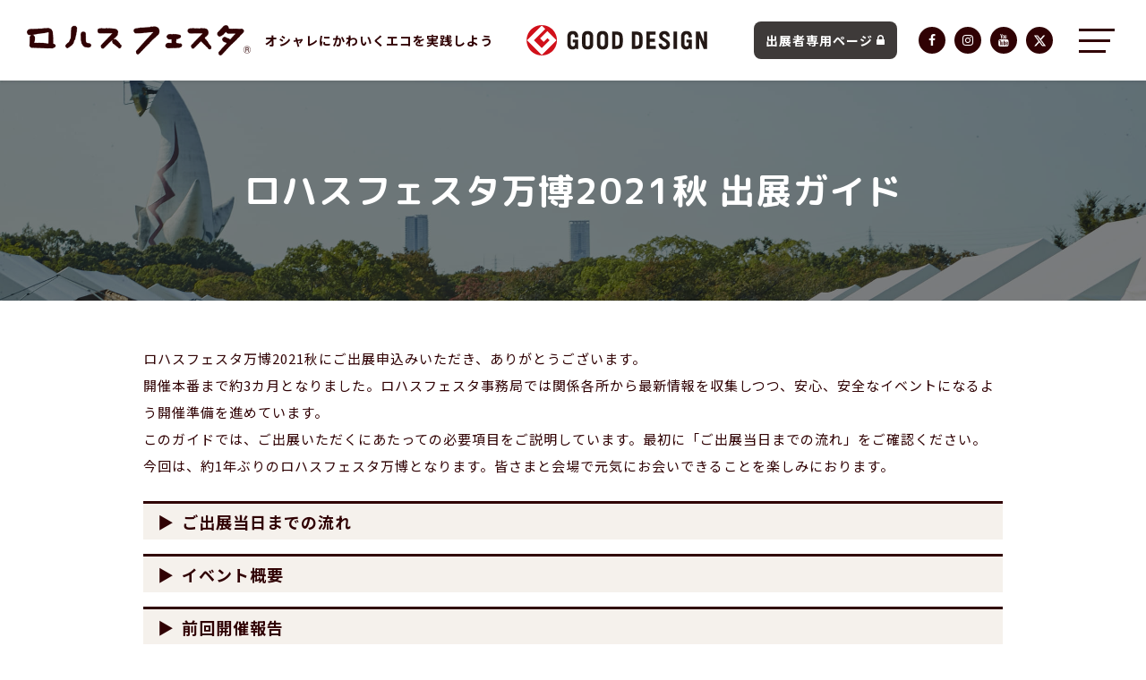

--- FILE ---
content_type: text/html; charset=UTF-8
request_url: https://lohasfesta.jp/bampaku2021autmun-syuutenguide
body_size: 23326
content:
<!DOCTYPE html>
<html lang="ja" id="wrapper">
    <title>ロハスフェスタ万博2021秋 出展ガイド - ロハスフェスタ - Lohas Festa</title>
	<style>img:is([sizes="auto" i], [sizes^="auto," i]) { contain-intrinsic-size: 3000px 1500px }</style>
	
		<!-- All in One SEO 4.8.3.2 - aioseo.com -->
	<meta name="description" content="ロハスフェスタ万博2021秋にご出展申込みいただき、ありがとうございます。 開催本番まで約3カ月となりました。" />
	<meta name="robots" content="max-image-preview:large" />
	<link rel="canonical" href="/bampaku2021autmun-syuutenguide" />
	<meta name="generator" content="All in One SEO (AIOSEO) 4.8.3.2" />
		<meta property="og:locale" content="ja_JP" />
		<meta property="og:site_name" content="ロハスフェスタ - Lohas Festa - オシャレにかわいくエコを実践しよう" />
		<meta property="og:type" content="website" />
		<meta property="og:title" content="ロハスフェスタ万博2021秋 出展ガイド - ロハスフェスタ - Lohas Festa" />
		<meta property="og:description" content="ロハスフェスタ万博2021秋にご出展申込みいただき、ありがとうございます。 開催本番まで約3カ月となりました。" />
		<meta property="og:url" content="/bampaku2021autmun-syuutenguide" />
		<meta property="og:image" content="/wp/wp-content/uploads/2021/04/FireShot-Capture-009-ロハスフェスタ-Lohas-Festa-lohasfesta.jp_.png" />
		<meta property="og:image:secure_url" content="/wp/wp-content/uploads/2021/04/FireShot-Capture-009-ロハスフェスタ-Lohas-Festa-lohasfesta.jp_.png" />
		<meta property="og:image:width" content="320" />
		<meta property="og:image:height" content="116" />
		<meta name="twitter:card" content="summary" />
		<meta name="twitter:site" content="@LOHAS_FESTA" />
		<meta name="twitter:title" content="ロハスフェスタ万博2021秋 出展ガイド - ロハスフェスタ - Lohas Festa" />
		<meta name="twitter:description" content="ロハスフェスタ万博2021秋にご出展申込みいただき、ありがとうございます。 開催本番まで約3カ月となりました。" />
		<meta name="twitter:creator" content="@LOHAS_FESTA" />
		<meta name="twitter:image" content="/wp/wp-content/uploads/2021/04/FireShot-Capture-009-ロハスフェスタ-Lohas-Festa-lohasfesta.jp_.png" />
		<script type="application/ld+json" class="aioseo-schema">
			{"@context":"https:\/\/schema.org","@graph":[{"@type":"BreadcrumbList","@id":"https:\/\/lohasfesta.jp\/bampaku2021autmun-syuutenguide#breadcrumblist","itemListElement":[{"@type":"ListItem","@id":"https:\/\/lohasfesta.jp#listItem","position":1,"name":"\u30db\u30fc\u30e0","item":"https:\/\/lohasfesta.jp","nextItem":{"@type":"ListItem","@id":"https:\/\/lohasfesta.jp\/bampaku2021autmun-syuutenguide#listItem","name":"\u30ed\u30cf\u30b9\u30d5\u30a7\u30b9\u30bf\u4e07\u535a2021\u79cb \u51fa\u5c55\u30ac\u30a4\u30c9"}},{"@type":"ListItem","@id":"https:\/\/lohasfesta.jp\/bampaku2021autmun-syuutenguide#listItem","position":2,"name":"\u30ed\u30cf\u30b9\u30d5\u30a7\u30b9\u30bf\u4e07\u535a2021\u79cb \u51fa\u5c55\u30ac\u30a4\u30c9","previousItem":{"@type":"ListItem","@id":"https:\/\/lohasfesta.jp#listItem","name":"\u30db\u30fc\u30e0"}}]},{"@type":"Organization","@id":"https:\/\/lohasfesta.jp\/#organization","name":"\u30ed\u30cf\u30b9\u30d5\u30a7\u30b9\u30bf - Lohas Festa","description":"\u30aa\u30b7\u30e3\u30ec\u306b\u304b\u308f\u3044\u304f\u30a8\u30b3\u3092\u5b9f\u8df5\u3057\u3088\u3046","url":"https:\/\/lohasfesta.jp\/","logo":{"@type":"ImageObject","url":"https:\/\/ogp.lohasfesta.jp\/wp\/wp-content\/uploads\/2021\/09\/lohas_OGPimage-1.png","@id":"https:\/\/lohasfesta.jp\/bampaku2021autmun-syuutenguide\/#organizationLogo"},"image":{"@id":"https:\/\/lohasfesta.jp\/bampaku2021autmun-syuutenguide\/#organizationLogo"},"sameAs":["https:\/\/twitter.com\/LOHAS_FESTA"]},{"@type":"WebPage","@id":"https:\/\/lohasfesta.jp\/bampaku2021autmun-syuutenguide#webpage","url":"https:\/\/lohasfesta.jp\/bampaku2021autmun-syuutenguide","name":"\u30ed\u30cf\u30b9\u30d5\u30a7\u30b9\u30bf\u4e07\u535a2021\u79cb \u51fa\u5c55\u30ac\u30a4\u30c9 - \u30ed\u30cf\u30b9\u30d5\u30a7\u30b9\u30bf - Lohas Festa","description":"\u30ed\u30cf\u30b9\u30d5\u30a7\u30b9\u30bf\u4e07\u535a2021\u79cb\u306b\u3054\u51fa\u5c55\u7533\u8fbc\u307f\u3044\u305f\u3060\u304d\u3001\u3042\u308a\u304c\u3068\u3046\u3054\u3056\u3044\u307e\u3059\u3002 \u958b\u50ac\u672c\u756a\u307e\u3067\u7d043\u30ab\u6708\u3068\u306a\u308a\u307e\u3057\u305f\u3002","inLanguage":"ja","isPartOf":{"@id":"https:\/\/lohasfesta.jp\/#website"},"breadcrumb":{"@id":"https:\/\/lohasfesta.jp\/bampaku2021autmun-syuutenguide#breadcrumblist"},"datePublished":"2021-07-05T20:39:03+09:00","dateModified":"2021-10-06T20:14:28+09:00"},{"@type":"WebSite","@id":"https:\/\/lohasfesta.jp\/#website","url":"https:\/\/lohasfesta.jp\/","name":"\u30ed\u30cf\u30b9\u30d5\u30a7\u30b9\u30bf - Lohas Festa","description":"\u30aa\u30b7\u30e3\u30ec\u306b\u304b\u308f\u3044\u304f\u30a8\u30b3\u3092\u5b9f\u8df5\u3057\u3088\u3046","inLanguage":"ja","publisher":{"@id":"https:\/\/lohasfesta.jp\/#organization"}}]}
		</script>
		<!-- All in One SEO -->

		<!-- This site uses the Google Analytics by MonsterInsights plugin v9.5.3 - Using Analytics tracking - https://www.monsterinsights.com/ -->
		<!-- Note: MonsterInsights is not currently configured on this site. The site owner needs to authenticate with Google Analytics in the MonsterInsights settings panel. -->
					<!-- No tracking code set -->
				<!-- / Google Analytics by MonsterInsights -->
		<style id='classic-theme-styles-inline-css' type='text/css'>
/*! This file is auto-generated */
.wp-block-button__link{color:#fff;background-color:#32373c;border-radius:9999px;box-shadow:none;text-decoration:none;padding:calc(.667em + 2px) calc(1.333em + 2px);font-size:1.125em}.wp-block-file__button{background:#32373c;color:#fff;text-decoration:none}
</style>
<style id='global-styles-inline-css' type='text/css'>
:root{--wp--preset--aspect-ratio--square: 1;--wp--preset--aspect-ratio--4-3: 4/3;--wp--preset--aspect-ratio--3-4: 3/4;--wp--preset--aspect-ratio--3-2: 3/2;--wp--preset--aspect-ratio--2-3: 2/3;--wp--preset--aspect-ratio--16-9: 16/9;--wp--preset--aspect-ratio--9-16: 9/16;--wp--preset--color--black: #000000;--wp--preset--color--cyan-bluish-gray: #abb8c3;--wp--preset--color--white: #ffffff;--wp--preset--color--pale-pink: #f78da7;--wp--preset--color--vivid-red: #cf2e2e;--wp--preset--color--luminous-vivid-orange: #ff6900;--wp--preset--color--luminous-vivid-amber: #fcb900;--wp--preset--color--light-green-cyan: #7bdcb5;--wp--preset--color--vivid-green-cyan: #00d084;--wp--preset--color--pale-cyan-blue: #8ed1fc;--wp--preset--color--vivid-cyan-blue: #0693e3;--wp--preset--color--vivid-purple: #9b51e0;--wp--preset--gradient--vivid-cyan-blue-to-vivid-purple: linear-gradient(135deg,rgba(6,147,227,1) 0%,rgb(155,81,224) 100%);--wp--preset--gradient--light-green-cyan-to-vivid-green-cyan: linear-gradient(135deg,rgb(122,220,180) 0%,rgb(0,208,130) 100%);--wp--preset--gradient--luminous-vivid-amber-to-luminous-vivid-orange: linear-gradient(135deg,rgba(252,185,0,1) 0%,rgba(255,105,0,1) 100%);--wp--preset--gradient--luminous-vivid-orange-to-vivid-red: linear-gradient(135deg,rgba(255,105,0,1) 0%,rgb(207,46,46) 100%);--wp--preset--gradient--very-light-gray-to-cyan-bluish-gray: linear-gradient(135deg,rgb(238,238,238) 0%,rgb(169,184,195) 100%);--wp--preset--gradient--cool-to-warm-spectrum: linear-gradient(135deg,rgb(74,234,220) 0%,rgb(151,120,209) 20%,rgb(207,42,186) 40%,rgb(238,44,130) 60%,rgb(251,105,98) 80%,rgb(254,248,76) 100%);--wp--preset--gradient--blush-light-purple: linear-gradient(135deg,rgb(255,206,236) 0%,rgb(152,150,240) 100%);--wp--preset--gradient--blush-bordeaux: linear-gradient(135deg,rgb(254,205,165) 0%,rgb(254,45,45) 50%,rgb(107,0,62) 100%);--wp--preset--gradient--luminous-dusk: linear-gradient(135deg,rgb(255,203,112) 0%,rgb(199,81,192) 50%,rgb(65,88,208) 100%);--wp--preset--gradient--pale-ocean: linear-gradient(135deg,rgb(255,245,203) 0%,rgb(182,227,212) 50%,rgb(51,167,181) 100%);--wp--preset--gradient--electric-grass: linear-gradient(135deg,rgb(202,248,128) 0%,rgb(113,206,126) 100%);--wp--preset--gradient--midnight: linear-gradient(135deg,rgb(2,3,129) 0%,rgb(40,116,252) 100%);--wp--preset--font-size--small: 13px;--wp--preset--font-size--medium: 20px;--wp--preset--font-size--large: 36px;--wp--preset--font-size--x-large: 42px;--wp--preset--spacing--20: 0.44rem;--wp--preset--spacing--30: 0.67rem;--wp--preset--spacing--40: 1rem;--wp--preset--spacing--50: 1.5rem;--wp--preset--spacing--60: 2.25rem;--wp--preset--spacing--70: 3.38rem;--wp--preset--spacing--80: 5.06rem;--wp--preset--shadow--natural: 6px 6px 9px rgba(0, 0, 0, 0.2);--wp--preset--shadow--deep: 12px 12px 50px rgba(0, 0, 0, 0.4);--wp--preset--shadow--sharp: 6px 6px 0px rgba(0, 0, 0, 0.2);--wp--preset--shadow--outlined: 6px 6px 0px -3px rgba(255, 255, 255, 1), 6px 6px rgba(0, 0, 0, 1);--wp--preset--shadow--crisp: 6px 6px 0px rgba(0, 0, 0, 1);}:where(.is-layout-flex){gap: 0.5em;}:where(.is-layout-grid){gap: 0.5em;}body .is-layout-flex{display: flex;}.is-layout-flex{flex-wrap: wrap;align-items: center;}.is-layout-flex > :is(*, div){margin: 0;}body .is-layout-grid{display: grid;}.is-layout-grid > :is(*, div){margin: 0;}:where(.wp-block-columns.is-layout-flex){gap: 2em;}:where(.wp-block-columns.is-layout-grid){gap: 2em;}:where(.wp-block-post-template.is-layout-flex){gap: 1.25em;}:where(.wp-block-post-template.is-layout-grid){gap: 1.25em;}.has-black-color{color: var(--wp--preset--color--black) !important;}.has-cyan-bluish-gray-color{color: var(--wp--preset--color--cyan-bluish-gray) !important;}.has-white-color{color: var(--wp--preset--color--white) !important;}.has-pale-pink-color{color: var(--wp--preset--color--pale-pink) !important;}.has-vivid-red-color{color: var(--wp--preset--color--vivid-red) !important;}.has-luminous-vivid-orange-color{color: var(--wp--preset--color--luminous-vivid-orange) !important;}.has-luminous-vivid-amber-color{color: var(--wp--preset--color--luminous-vivid-amber) !important;}.has-light-green-cyan-color{color: var(--wp--preset--color--light-green-cyan) !important;}.has-vivid-green-cyan-color{color: var(--wp--preset--color--vivid-green-cyan) !important;}.has-pale-cyan-blue-color{color: var(--wp--preset--color--pale-cyan-blue) !important;}.has-vivid-cyan-blue-color{color: var(--wp--preset--color--vivid-cyan-blue) !important;}.has-vivid-purple-color{color: var(--wp--preset--color--vivid-purple) !important;}.has-black-background-color{background-color: var(--wp--preset--color--black) !important;}.has-cyan-bluish-gray-background-color{background-color: var(--wp--preset--color--cyan-bluish-gray) !important;}.has-white-background-color{background-color: var(--wp--preset--color--white) !important;}.has-pale-pink-background-color{background-color: var(--wp--preset--color--pale-pink) !important;}.has-vivid-red-background-color{background-color: var(--wp--preset--color--vivid-red) !important;}.has-luminous-vivid-orange-background-color{background-color: var(--wp--preset--color--luminous-vivid-orange) !important;}.has-luminous-vivid-amber-background-color{background-color: var(--wp--preset--color--luminous-vivid-amber) !important;}.has-light-green-cyan-background-color{background-color: var(--wp--preset--color--light-green-cyan) !important;}.has-vivid-green-cyan-background-color{background-color: var(--wp--preset--color--vivid-green-cyan) !important;}.has-pale-cyan-blue-background-color{background-color: var(--wp--preset--color--pale-cyan-blue) !important;}.has-vivid-cyan-blue-background-color{background-color: var(--wp--preset--color--vivid-cyan-blue) !important;}.has-vivid-purple-background-color{background-color: var(--wp--preset--color--vivid-purple) !important;}.has-black-border-color{border-color: var(--wp--preset--color--black) !important;}.has-cyan-bluish-gray-border-color{border-color: var(--wp--preset--color--cyan-bluish-gray) !important;}.has-white-border-color{border-color: var(--wp--preset--color--white) !important;}.has-pale-pink-border-color{border-color: var(--wp--preset--color--pale-pink) !important;}.has-vivid-red-border-color{border-color: var(--wp--preset--color--vivid-red) !important;}.has-luminous-vivid-orange-border-color{border-color: var(--wp--preset--color--luminous-vivid-orange) !important;}.has-luminous-vivid-amber-border-color{border-color: var(--wp--preset--color--luminous-vivid-amber) !important;}.has-light-green-cyan-border-color{border-color: var(--wp--preset--color--light-green-cyan) !important;}.has-vivid-green-cyan-border-color{border-color: var(--wp--preset--color--vivid-green-cyan) !important;}.has-pale-cyan-blue-border-color{border-color: var(--wp--preset--color--pale-cyan-blue) !important;}.has-vivid-cyan-blue-border-color{border-color: var(--wp--preset--color--vivid-cyan-blue) !important;}.has-vivid-purple-border-color{border-color: var(--wp--preset--color--vivid-purple) !important;}.has-vivid-cyan-blue-to-vivid-purple-gradient-background{background: var(--wp--preset--gradient--vivid-cyan-blue-to-vivid-purple) !important;}.has-light-green-cyan-to-vivid-green-cyan-gradient-background{background: var(--wp--preset--gradient--light-green-cyan-to-vivid-green-cyan) !important;}.has-luminous-vivid-amber-to-luminous-vivid-orange-gradient-background{background: var(--wp--preset--gradient--luminous-vivid-amber-to-luminous-vivid-orange) !important;}.has-luminous-vivid-orange-to-vivid-red-gradient-background{background: var(--wp--preset--gradient--luminous-vivid-orange-to-vivid-red) !important;}.has-very-light-gray-to-cyan-bluish-gray-gradient-background{background: var(--wp--preset--gradient--very-light-gray-to-cyan-bluish-gray) !important;}.has-cool-to-warm-spectrum-gradient-background{background: var(--wp--preset--gradient--cool-to-warm-spectrum) !important;}.has-blush-light-purple-gradient-background{background: var(--wp--preset--gradient--blush-light-purple) !important;}.has-blush-bordeaux-gradient-background{background: var(--wp--preset--gradient--blush-bordeaux) !important;}.has-luminous-dusk-gradient-background{background: var(--wp--preset--gradient--luminous-dusk) !important;}.has-pale-ocean-gradient-background{background: var(--wp--preset--gradient--pale-ocean) !important;}.has-electric-grass-gradient-background{background: var(--wp--preset--gradient--electric-grass) !important;}.has-midnight-gradient-background{background: var(--wp--preset--gradient--midnight) !important;}.has-small-font-size{font-size: var(--wp--preset--font-size--small) !important;}.has-medium-font-size{font-size: var(--wp--preset--font-size--medium) !important;}.has-large-font-size{font-size: var(--wp--preset--font-size--large) !important;}.has-x-large-font-size{font-size: var(--wp--preset--font-size--x-large) !important;}
:where(.wp-block-post-template.is-layout-flex){gap: 1.25em;}:where(.wp-block-post-template.is-layout-grid){gap: 1.25em;}
:where(.wp-block-columns.is-layout-flex){gap: 2em;}:where(.wp-block-columns.is-layout-grid){gap: 2em;}
:root :where(.wp-block-pullquote){font-size: 1.5em;line-height: 1.6;}
</style>
<link rel="stylesheet" id="contact-form-7-css" href="/wp/wp-content/plugins/contact-form-7/includes/css/styles.css?ver=6.0.6" type="text/css" media="all" />
<link rel="stylesheet" id="bootstrap-css" href="//stackpath.bootstrapcdn.com/bootstrap/4.2.1/css/bootstrap.min.css?ver=6.7.2" type="text/css" media="all" />
<link rel="stylesheet" id="font-awesome-css" href="//cdnjs.cloudflare.com/ajax/libs/font-awesome/4.7.0/css/font-awesome.min.css?ver=6.7.2" type="text/css" media="all" />
<link rel="stylesheet" id="swiper-css" href="//cdnjs.cloudflare.com/ajax/libs/Swiper/4.5.1/css/swiper.min.css?ver=6.7.2" type="text/css" media="all" />
<link rel="stylesheet" id="components-css" href="/wp/wp-content/themes/origin/assets/css/components.css?ver=6.7.2" type="text/css" media="all" />
<link rel="stylesheet" id="style-css" href="/wp/wp-content/themes/origin/assets/css/style.css?ver1&#038;ver=6.7.2" type="text/css" media="all" />
<link rel="stylesheet" id="page-css" href="/wp/wp-content/themes/origin/assets/css/page.css?ver=6.7.2" type="text/css" media="all" />

<meta property="og:title" content="ロハスフェスタ">
<meta property="og:type" content="article">
<meta property="og:url" content="/">
<meta property="og:image" content="/wp/wp-content/uploads/2020/03/logo4_d-1.png">
<meta property="og:site_name" content="ロハスフェスタ">
<meta name="twitter:card" content="summary_large_image">
<meta name="twitter:site" content="">
<meta property="og:locale" content="ja_JP">
    <head>
        <meta charset="UTF-8" />
        <meta http-equiv="X-UA-Compatible" content="IE=edge" />
        <meta name="viewport" content="width=device-width, initial-scale=1, shrink-to-fit=no" />
        <link rel="icon" type="image/png" href="/wp/wp-content/themes/origin/assets/images/common/favicon.png" />
<!--
        		<meta property="og:image" content="/wp/wp-content/themes/origin/wp/wp-content/uploads/2020/03/logo4_d-1.png" />
				<meta property="og:site_name" content="ロハスフェスタ">
-->
		<meta property="og:title" content="ロハスフェスタ">
        <meta property="og:description" content="オシャレにかわいくエコを実践しよう">
        <meta property="og:type" content="website">
        <meta property="og:url" content="https://lohasfesta.jp">
        <meta property="og:image" content="https://ogp.lohasfesta.jp/wp/wp-content/uploads/2021/09/lohas_OGPimage-1.png" />
        <meta property="og:site_name" content="ロハスフェスタ">
        <meta property="og:locale" content="ja_JP">
        <meta name="twitter:card" content="summary_large_image">
        <meta name="twitter:site" content="@LOHASFESTA">
        <!-- Google search-console -->
        <meta name="google-site-verification" content="KnkHSKn7kQq9nVvjYR655YFCkeF7gUES8zMF8lX0sr4" />
        <!-- Global site tag (gtag.js) - Google Analytics -->
        <script async src="https://www.googletagmanager.com/gtag/js?id=UA-39689829-1"></script>
        <script>
            window.dataLayer = window.dataLayer || [];
            function gtag(){dataLayer.push(arguments);}
            gtag('js', new Date());
            gtag('config', 'UA-39689829-1');
        </script>
    </head>
    <body class="page-template-default page page-id-13725 page-%e3%83%ad%e3%83%8f%e3%82%b9%e3%83%95%e3%82%a7%e3%82%b9%e3%82%bf%e4%b8%87%e5%8d%9a2021%e7%a7%8b-%e5%87%ba%e5%b1%95%e3%82%ac%e3%82%a4%e3%83%89">
        <div class="wrapper">
            <header id="header" class="d-flex align-items-center shadow-sm">
                <nav id="navigation" class="navbar w-100">
                    <div class="container-fluid">
                        <h1 class="navbar-brand my-0 ml-3 ml-md-0 mr-0 mr-md-3 p-0">
                            <a href="https://lohasfesta.jp" title="ロハスフェスタ &#8211; Lohas Festa" class="brand-link">
                                <img src="/wp/wp-content/themes/origin/assets/images/common/logo.png" class="img-fluid" alt="ロハスフェスタ &#8211; Lohas Festa" />
                            </a>
                        </h1>
                                                <div class="navbar-copy my-0 ml-0 mr-4 p-0 d-none d-md-block">オシャレにかわいくエコを実践しよう</div>
                        <div class="navbar-gd my-0 ml-0 mr-auto p-0 d-none d-md-block" style="width: 228px;"><img class="img-fluid" src="/wp/wp-content/uploads/2024/09/logo_gda2024.png" alt="2023年度グッドデザイン賞受賞"></div>
                        <div class="navbar-exhibitor my-0 ml-0 ml-auto p-0 d-none d-md-block">
                          <a href="/exhibitor" class="btn btn-default">出展者専用ページ<i class="fa fa-lock ml-1"></i></a>
                        </div>
                        <div class="navbar-sns my-0 ml-4 mr-4 p-0 d-none d-md-block">
                            <a href="https://www.facebook.com/LOHASFESTA" class="social-account-item facebook" target="_blank"><i class="fa fa-facebook"></i></a>
                            <a href="https://www.instagram.com/lohas_festa/" class="social-account-item instagram" target="_blank"><i class="fa fa-instagram"></i></a>
                            <a href="https://www.youtube.com/channel/UCBYn2G156Aes36d9T5QPLqQ" class="social-account-item youtube" target="_blank"><i class="fa fa-youtube"></i></a>
                            <a href="https://twitter.com/LOHAS_FESTA" class="social-account-item twitter" target="_blank"><svg xmlns="http://www.w3.org/2000/svg" viewBox="0 0 512 512"><!--!Font Awesome Free 6.7.2 by @fontawesome - https://fontawesome.com License - https://fontawesome.com/license/free Copyright 2025 Fonticons, Inc.--><path d="M389.2 48h70.6L305.6 224.2 487 464H345L233.7 318.6 106.5 464H35.8L200.7 275.5 26.8 48H172.4L272.9 180.9 389.2 48zM364.4 421.8h39.1L151.1 88h-42L364.4 421.8z"/></svg></a>
                        </div>
                        <button class="navbar-toggler" type="button" data-toggle="modal" data-target="#navbarGlobal">
                            <div class="toggle-inner">
                                <span class="toggle-bar"></span>
                                <span class="toggle-bar"></span>
                                <span class="toggle-bar"></span>
                            </div>
                        </button>
                        <div class="modal fade" id="navbarGlobal" tabindex="-1" role="dialog" aria-labelledby="navbarGlobalLabel" aria-hidden="true">
                            <div class="modal-dialog" role="document">
                                <div class="modal-content">
                                    <div class="modal-header">
                                        <button type="button" class="navbar-toggler navbar-toggler-close" data-dismiss="modal" aria-label="Close">
                                            <div class="toggle-inner">
                                                <span class="toggle-bar"></span>
                                                <span class="toggle-bar"></span>
                                                <span class="toggle-bar"></span>
                                            </div>
                                        </button>
                                    </div>
                                    <div class="modal-body">
                                        <div class="container">
                                                                                            <div class="nav-festivals">
                                                    <div class="post-items">
                                                        <div class="row">
                                                                                                                            <div class="col-6 col-md-3">
                                                                    <a href="/bampaku-spring" class="item">
                                                                        <div class="item-thumbnail-container">
                                                                            <div class="item-thumbnail" style="background-image:url(/wp/wp-content/uploads/2020/02/S8R0118.jpg);"></div>
                                                                        </div>
                                                                        <div class="item-overlay">
                                                                            <div class="item-information">
                                                                                <h3 class="item-title">ロハスフェスタ<br />万博 春</h3>
                                                                            </div>
                                                                        </div>
                                                                        <div class="item-status status-before">開催前</div>
                                                                    </a>
                                                                </div>
                                                                                                                        <div class="col-6 col-md-3">
                                                                <a href="http://picnic.lohasfesta.jp/" class="item" target="_blank">
                                                                    <div class="item-thumbnail-container">
                                                                        <div class="item-thumbnail" style="background-image:url(/wp/wp-content/themes/origin/assets/images/page-home/picnic-thumbnail.jpg);"></div>
                                                                    </div>
                                                                </a>
                                                            </div>
                                                        </div>
                                                    </div>
                                                </div>
                                                                                        <div class="nav-pages pt-3 pb-3">
                                                <div class="">
                                                    <a href="/news" class="font-family-en">
                                                        <i class="fa fa-angle-right mr-3"></i>NEWS
                                                    </a>
                                                </div>
                                                <div class="">
                                                    <a href="/sdgs" class="font-family-ja">
                                                        <i class="fa fa-angle-right mr-3"></i>SDGsの取り組み
                                                    </a>
                                                </div>
                                                <div class="">
                                                    <a href="/contribution" class="font-family-ja">
                                                        <i class="fa fa-angle-right mr-3"></i>寄付の取り組み
                                                    </a>
                                                </div>
                                                <div class="">
                                                    <a href="/ecorecycle" class="font-family-ja">
                                                        <i class="fa fa-angle-right mr-3"></i>エコリサイクル回収実績
                                                    </a>
                                                </div>
                                                <div class="d-none">
                                                    <a href="/oneteam" class="font-family-ja">
                                                        <i class="fa fa-angle-right mr-3"></i>医療従事者 医療活動支援企画
                                                    </a>
                                                </div>
                                                <div class="d-none">
                                                    <a href="/ecorecycle" class="font-family-ja">
                                                        <i class="fa fa-angle-right mr-3"></i>エコリサイクルコーナー回収実績
                                                    </a>
                                                </div>
                                                <div class="d-none">
                                                    <a href="/about" class="font-family-en">
                                                        ABOUT
                                                    </a>
                                                </div>
                                                <div class="d-none">
                                                    <a href="/#sns" class="font-family-en page-scroll">
                                                        OFFICIAL ACCOUNT
                                                    </a>
                                                </div>
                                            </div>
                                            <div class="nav-pages pt-2 pb-2">
                                                <div class="">
                                                    <a href="/contact" class="font-family-ja">
                                                        <i class="fa fa-envelope mr-3"></i>各種お問い合わせ
                                                    </a>
                                                </div>
                                            </div>
                                            <div class="nav-pages nav-exhibitor pt-3 pb-3">
                                              <!-- <div class="container"> -->
                                                <p class="nav-hedding font-weight-bold"><i class="fa fa-bookmark mr-2"></i>ご出展されるみなさまへ</p>
                                                <div class="">
                                                    <a href="/how-to" class="font-family-ja">
                                                        <i class="fa fa-angle-right mr-3"></i>初めてご出展される方へ
                                                    </a>
                                                </div>
                                                <div class="">
                                                    <a href="/exhibitor" class="font-family-ja">
                                                        <i class="fa fa-angle-right mr-3"></i>出展者専用ページ<i class="fa fa-lock ml-1"></i>
                                                    </a>
                                                </div>
                                                <!--div class="">
                                                    <a href="/contact" class="font-family-ja">
                                                        <i class="fa fa-angle-right mr-3"></i>各種お問い合わせ
                                                    </a>
                                                </div-->
                                              <!-- </div> -->
                                            </div>
                                            <div class="pt-3 text-center d-block d-md-none">
                                                <div class="navbar-sns my-0 mx-0 p-0">
                                                    <a href="https://www.facebook.com/LOHASFESTA" class="social-account-item facebook" target="_blank"><i class="fa fa-facebook"></i></a>
                                                    <a href="https://www.instagram.com/lohas_festa/" class="social-account-item instagram" target="_blank"><i class="fa fa-instagram"></i></a>
                                                    <a href="https://www.youtube.com/channel/UCBYn2G156Aes36d9T5QPLqQ" class="social-account-item youtube" target="_blank"><i class="fa fa-youtube"></i></a>
                                                    <a href="https://twitter.com/LOHAS_FESTA" class="social-account-item twitter" target="_blank"><svg xmlns="http://www.w3.org/2000/svg" viewBox="0 0 512 512"><!--!Font Awesome Free 6.7.2 by @fontawesome - https://fontawesome.com License - https://fontawesome.com/license/free Copyright 2025 Fonticons, Inc.--><path d="M389.2 48h70.6L305.6 224.2 487 464H345L233.7 318.6 106.5 464H35.8L200.7 275.5 26.8 48H172.4L272.9 180.9 389.2 48zM364.4 421.8h39.1L151.1 88h-42L364.4 421.8z"/></svg></a>
                                                </div>
                                            </div>
                                        </div>
                                    </div>
                                </div>
                            </div>
                        </div>
                    </div>
                </nav>
            </header>
            <main id="content" class="content">
                <div class="page-content">
            <header class="page-content-title" style="background-image:url(/wp/wp-content/uploads/2021/07/S8R1059-1.jpg);">
            <div class="container">
                <h1 class="page-title js-animation">ロハスフェスタ万博2021秋 出展ガイド</h1>
            </div>
        </header>
        <div class="page-content-body wysiwyg">
            <div class="container">
                <p>ロハスフェスタ万博2021秋にご出展申込みいただき、ありがとうございます。<br />
開催本番まで約3カ月となりました。ロハスフェスタ事務局では関係各所から最新情報を収集しつつ、安心、安全なイベントになるよう開催準備を進めています。<br />
このガイドでは、ご出展いただくにあたっての必要項目をご説明しています。最初に「ご出展当日までの流れ」をご確認ください。<br />
今回は、約1年ぶりのロハスフェスタ万博となります。皆さまと会場で元気にお会いできることを楽しみにおります。</p>
<div class="wrap_sdgs">
<div class="wrap_title row no-gutters">
<h2 class="col-12 col-md-9 d-flex align-items-center order-md-1 order-1"><a role="button" href="#collapse100" data-toggle="collapse" aria-expanded="false" aria-controls="collapse100">ご出展当日までの流れ</a></h2>
</div>
<div id="collapse100" class="collapse multi-collapse">
<p>Step①：出展申し込み<br />
Step②：当落発表 （コチラまでは終了しております）<br />
&#8212;&#8212;&#8212;<br />
Step③：WEB説明会（8月2日（月）より<span style="color: #ff0000;"><strong>YouTube</strong></span>にて録画配信予定）<br />
Step④-1：出展料・備品を後述の「申請フォーム」よりお申込み・お支払ください。<br />
<span style="color: #ff0000;"><strong>※申請・お支払期日：9月1日（水）</strong></span><br />
※クレジットカード決済をお選びの方へ：クレジットカードの引き落としは「シティライフニュー」名義でされます。あらかじめご了承ください。<br />
Step④-2：必要書類を提出ください。（火気を使用される方、飲食物を提供される方）<br />
Step⑤：最終確認資料・出展者証・車両証などを送付させていただきます。<br />
Step⑥：ご出展当日</p>
<p><strong>■必要書類</strong>：<br />
◆火気を使用される方全員：「火気使用注意事項確認書」<br />
◆個包装の飲食物を提供される方全員：「飲食物製造場所に関する許可証の写し」<br />
◆現場調理にて飲食物を提供される方：<br />
・露店営業許可証をすでにお持ちの方　→露店営業許可証の写し<br />
・露店営業許可証をお持ちでない方　→開催日までに許可証を取得してください。提出期限までに間に合わない場合は、申請中と証明できるものを提出してください。取得後すぐに事務局へお送りください。（吹田保健所　衛生管理課：06-6339-2226）<br />
<span style="color: #ff0000;"><strong>※提出期日：8月15日（日）</strong></span><br />
※必要書類は申請フォームよりダウンロードください。<br />
なお、物販（個包装のぞく）で火気を使用されない方は、提出いただく書類はございません。</p>
<p><strong>■提出方法</strong><br />
いずれもメールかFAXでお送りください。<br />
文字がはっきり見えるようでしたらスマホなどで撮影いただいたものでも結構です。一部申請フォーム上で必要な書類をお送りいただく事も可能です。<br />
Mail：<a href="mailto:lohas-office2@citylife-new.com" target="_blank" rel="noopener">lohas-office2@citylife-new.com</a><br />
FAX：06-6368-3505</p>
</div>
<div class="wrap_title row no-gutters">
<h2 class="col-12 col-md-9 d-flex align-items-center order-md-1 order-1"><a role="button" href="#collapse01" data-toggle="collapse" aria-expanded="false" aria-controls="collapse01">イベント概要</a></h2>
</div>
<div id="collapse01" class="collapse multi-collapse">ロハスフェスタ万博2021秋<br />
・開催日時：<br />
【1st week】 10月29日（金）・30日（土）・31日（日）<br />
【2nd week】 11月3日（水・祝）・5日（金）・6日（土）・7日（日）　全7日間　9:30～16:30<br />
※入場券販売は16:00まで<br />
※雨天決行 （荒天により中止になる場合があります）<br />
※新型コロナウイルス感染拡大防止のため、イベントは中止・変更の場合があります。<br />
・会場：万博記念公園 東の広場（大阪府吹田市千里万博公園1-1）<br />
・会費：500円（小学生以下無料）<br />
・主催：ロハスフェスタ実行委員会／シティライフ</div>
<div class="wrap_title row no-gutters">
<h2 class="col-12 col-md-9 d-flex align-items-center order-md-1 order-1"><a role="button" href="#collapse02" data-toggle="collapse" aria-expanded="false" aria-controls="collapse02">前回開催報告</a></h2>
</div>
<div id="collapse02" class="collapse multi-collapse">ロハスフェスタ万博2020Autumn<br />
【1st】 2020年10月30日（金）～11月3日（火祝）/5日間<br />
【2nd】 2020年11月6日（金）～11月8日（日）/3日間<br />
コロナ禍で1年ぶりの開催となりましたが、8日間合わせて141,509人と多くの方にご来場いただき、楽しみにして下さっていた来場者の方々で会場は賑わいを見せておりました。出展者数はテントブース・移動販売車合わせ計611店舗でした。エコリサイクルコーナーでの使用済み天ぷら油・牛乳パック・ダウン等の回収も定着し、来場者の環境への意識の向上が伺えます。<br />
詳細は<span style="color: #3366ff;"><strong><a style="color: #3366ff;" href="/wp/wp-content/uploads/2021/01/210702banpaku_a_report.pdf" target="_blank" rel="noopener">こちら</a></strong></span>よりご確認いただけます。<br />
※回収した使用済天ぷら油は、会場で使用する発電機のバイオ燃料になっています。牛乳パックはトイレットペーパーに生まれ変わって会場トイレで使用しています。</div>
<div class="wrap_title row no-gutters">
<h2 class="col-12 col-md-9 d-flex align-items-center order-md-1 order-1"><a role="button" href="#collapse03" data-toggle="collapse" aria-expanded="false" aria-controls="collapse03">新型コロナウイルス感染拡大防止対策</a></h2>
</div>
<div id="collapse03" class="collapse multi-collapse"><span style="color: #ff0000;">※内容は今後の行政の指導により変更となる場合がございます。</span><br />
ご来場されるお客さま、出展者さま、全ての関係者の方々の安全を最優先に、新型コロナウイルス感染防止対策を講じたうえで、開催に向けて準備を進めております。ご理解・ご協力をお願いいたします。</div>
<div id="collapse03" class="collapse multi-collapse"></div>
<div id="collapse03" class="collapse multi-collapse"><span style="color: #ff6600;"><br />
<strong>～出展者様・運営スタッフにて実施・協力いただきたい取り組み～</strong></span><br />
<strong>【密にならない】</strong><br />
・ブース内の店舗スタッフ人数を必要最小限にする。<br />
・身体的距離の確保。<br />
・整理券を配布し、行列を防ぐ（特に飲食出展・ワークショップ実施の方）<br />
<strong>【飛沫防止】</strong><br />
・マスクの着用。（フェイスシールドも可）（必須）<br />
・隣の店舗との間に横幕2枚（2面分）の設置。（必須）<br />
※生地は安価なもので構いません。（おしゃれな柄でブースをイメージアップしてください）参考サイズ：高さ1.2m〜1.8m<br />
※業務用レンタル横幕を希望の方は申請フォームより申請ください。<br />
※現場調理ブース出展の場合は、出展料に三方横幕が付いておりますので準備不要です。＜手作り横幕の見本＞<br />
※ハトメの目安 … 縦40cmにつき1つ、横50cmにつき1つ。<br />
※ハトメを付けるとしっかりしますが、穴をあけるだけでも可。（ひもは50cmを穴の数分）<br />
※横幕作成の見本動画（ご参考ください）<a href="https://youtu.be/PLNVvNw-MuI" target="_blank" rel="noopener">https://youtu.be/PLNVvNw-MuI</a></p>
</div>
<div id="collapse03" class="collapse multi-collapse">
<p>・お客様と対面するレジに透明ビニールシートの設置。（飲食出展者）<br />
・食材管理の徹底（量り売り商品を来場者の飛沫が届く場所には置かないなど）</p>
<p><strong>【検温】</strong><br />
・ご来場前に検温、37.5度以上の場合は、ご来場をお控え下さい。（必須）<br />
・専用の報告フォームに入力後、出展者証・スタッフ証に検温結果を記入。（必須）<br />
<strong>【手洗い】</strong><br />
・ブース内に手指消毒剤のご用意。（必須）<br />
・こまめな手指消毒の実施。<br />
<strong>【その他】</strong><br />
・大阪コロナ追跡システムの登録（詳細は<a href="https://www.pref.osaka.lg.jp/smart_somu/osaka_alert/index.html" target="_blank" rel="noopener">コチラ</a>）<br />
・キャッシュレス決済の推奨。（金銭のやり取り時には、ゴム手袋の着用、コイントレイなどの使用を推奨）</p>
<p><span style="color: #ff6600;"><strong>～来場者様へ向けての運営取り組み～</strong></span><br />
内閣官房新型コロナウイルス感染症対策推進室の新型コロナウイルス感染症対策の基本方針に則り、大阪府危機管理室災害対策課や公園管理事務所と連携、協議の上、運営を実施いたします。<br />
詳しくは<a href="/bampaku2021-colonataisaku" target="_blank" rel="noopener">コチラ</a>よりご確認いただけます。</p>
</div>
<div class="wrap_title row no-gutters">
<h2 class="col-12 col-md-9 d-flex align-items-center order-md-1 order-1"><a role="button" href="#collapse80" data-toggle="collapse" aria-expanded="false" aria-controls="collapse80">新型コロナウイルス感染症を原因とするイベント中止の返金規約</a></h2>
</div>
<div id="collapse80" class="collapse multi-collapse">
<p>新型コロナウイルス感染症を受け、期間限定で特別規約を追加しました。（ロハスフェスタ出展規約：5項-3、5項-4）追加事項は下記の通りです。</p>
<p>■新型コロナウイルス感染症を原因として、イベント開催前に開催中止または延期とした場合は、事前に振り込んでいただいた出展料及び備品レンタル料を全額返金いたします。<br />
尚、この特別規約の有効期間は2020年3月19日から2021年12月31日までとします。</p>
<p>■イベント開催期間中に新型コロナウイルス感染症を原因として、イベントを中止することがあります。<br />
その際、開催が成立した日数を差し引いた分の出展料を日割り計算し、差額を返金します。その場合のレンタル備品代は返金対象となりません。<br />
尚、この特別規約の有効期間は2020年3月19日から2021年12月31日までとします。</p>
<p>※新型コロナウイルス感染症以外（自然災害など）の原因で中止になった場合は、従来の規約通り返金対応は致しません。（ロハスフェスタ出展規約：5項-1）<br />
※自己都合でキャンセルされた場合は、返金はいたしません。（ロハスフェスタ出展規約：4項-2）</p>
</div>
<div class="wrap_title row no-gutters">
<h2 class="col-12 col-md-9 d-flex align-items-center order-md-1 order-1"><a role="button" href="#collapse20" data-toggle="collapse" aria-expanded="false" aria-controls="collapse20">出展ルールについて</a></h2>
</div>
<div id="collapse20" class="collapse multi-collapse">
<p>出展にあたり下記、ロハスフェスタ規約・細則をよくお読みいただき、ご了承の上ご出展ください。</p>
<p>出展規約は<span style="color: #0000ff;"><strong><a style="color: #0000ff;" href="/kiyaku" target="_blank" rel="noopener">こちら</a></strong></span><br />
出展時細則は<a href="/saisoku" target="_blank" rel="noopener"><span style="color: #0000ff;"><strong>こちら</strong></span></a></p>
<p>また特にお問い合わせの多い事項を下記に抜粋しております。ご確認ください。<br />
<span style="color: #3366ff;"><strong><a style="color: #3366ff;" href="/qa02" target="_blank" rel="noopener">よくあるご質問</a></strong></span></p>
<h3>禁止事項</h3>
<p>①キャラクター・ブランドロゴなどを使用した商品の販売（出展規約 8項‐10）<br />
キャラクターもの、太陽の塔などの商品、他社者 ブランドや意匠などを使用した商品の販売において 法令順守をした健全なイベント運営の一環の為、制限を設けています。運営側・事務局側では、著作権・商品権に関して個別にお答えすることはございません。なお、著作権・商標権にかかわらず、ロハスフェスタはイベント全体の雰囲気を大切にしております。その為、キャラクターを全面に押し出した商品・店舗づくりはお控えいただいております。スタッフが巡回し、禁止行為がある場合はお声掛けさせていただきます。</p>
<p>②『SALE』や『値下げ』 などのサイン （出展規約 8項-11 C）<br />
ロハスフェスタのイメージを統一するため、「SALE」や「値下げ」 などと表記されたサイン、会場にて価格を訂正したサインの掲出は禁止しています。バーゲン風にならないようにしてください。</p>
<p>③風船、旗、のぼり、提灯（出展規約 8項-11 E）<br />
ロハスフェスタのイメージを統一するため、出展者およびその関係者の社名入りの風船、旗やのぼりや提灯の設置は禁止しています。</p>
<p>④開場前にスタッフ休憩用のテントを張る行為 （出展規約 8項-11 F）<br />
来場者様と公平を期するため、開場前にスタッフ休憩用や在庫置き場のテントを張る行為は禁止です。また開園後も来場者様優先にて、ご理解ください。</p>
<p>⑤テント梁より上部の看板（出展規約 8項—11 F）<br />
ロハスフェスタのイメージを統一するため、また強風時の安全対策の一環のため、テント梁より上部に看板をたてる行為は禁止です。テント周りの装飾（メニューなど）はテントの桁より下に貼ってください。また日除けの為の庇（ひさし）におきましても、テントの桁より下に設置ください。</p>
<p>⑥出展スペースをはみ出しての展示・販売（出展時細則 3項-③⑥）<br />
お隣の出展スペースの邪魔にならないよう、協力して頂きますようお願いいたします。どうしてもはみ出さざるを得ない場合のみ、ブーススペースから45cmまでは許可しております。持ち込みテントをご用意される場合、1ブース（2.7m×3.6m）のスペースに3m×3mのテントをお持ち込みの方は、30cmのはみ出しは許容範囲とします。2ブース（5.4m×3.6ⅿ）のスペースに6m×3mのテントをお持ち込みの方は、60cmのはみ出しは許容範囲とします。</p>
<p>⑦搬出をする際、車両が園路に到着するまでにブースから荷物を運び出す行為　（出展時細則 6項‐⑭）<br />
限られた場所で、事故なく、よりスムーズに搬出を行っていただけるようにするため、車両が到着してから荷物を運び出してください。</p>
<p>⑧手じまいをせずに帰る行為　（出展時細則 4項-③）<br />
連日出展の場合、雨風の対策を考慮した手じまいをした上で、水濡れや盗難にご注意ください。テントの端は風で横幕が押されたり、雨が入ったり、滴ったりしますので出展作品や什器が濡れる可能性がございます。お帰りの際は出展作品や什器は、テントの中央に寄せ、テーブルの上などに集約し、防水シートなどで養生してください。<br />
※朝露や夜露、また急な雨などでテントに水が溜まり落水する場合がございます。<br />
※芝生に直接物を置かないようにしてください。<br />
※テントを下げるのは有効です。その際はロープのテンションが緩んでいないことを確認してください。</p>
<p>⑨通路での呼び込み<br />
本イベントは、会場の雰囲気を大切にしています。皆さまにゆったりした気分でお過ごしいただけるよう、通路での呼び込みや強引な客引きはご遠慮ください。</p>
<p>⑩開催時間中のブルーシートの使用<br />
ロハスフェスタは会場の雰囲気を大切にしております。開催時間中のブルーシートの使用はご遠慮ください（飛沫防止の横幕としての使用も出来ません）。白色や緑色、グレーなど、ブルー以外は使用可能です。イベント終了後や雨天時の緊急用にブルーシートを使用いただくことは問題ございません。</p>
<p>⑪雨天時について<br />
ロハスフェスタは雨天決行となります。朝の時点で雨天の場合にも必ずご出展をいただきますようお願いいたします。また、雨天対策の備品貸出や対応は行っておりません。<br />
＜雨天時に有効な対策例＞<br />
・足元にコンパネをひく　・スポンジとバケツにて、水を吸い上げる</p>
<h3>環境への取り組み</h3>
<p>ロハスフェスタは環境イベントとなっております。下記の使い捨て備品のご利用を禁止しております。</p>
<p>■レジ袋（ビニール袋）<br />
・出展者様にご協力を呼びかけ、「マイバックの持参」を強く推奨しております。<br />
どうしても必要な出展者様には予め事務局にてご用意しておりますバイオマスプラスチックレジ袋を購入いただき、来場者の方へ一律10円でお渡しください。</p>
<p>・バイオマスプラスチックレジ袋は、後述の備品申請時に必要なサイズ・個数を申請ください。現物は開催当日に出展者窓口にてお渡しをいたします。サイズは、下記のとおりとなります。<br />
<strong>Lサイズ</strong>： （W390（D67.5）×H480mm）100枚入り<br />
<strong>LLサイズ</strong>： （W440（D72.5）×H530mm）100枚入り<br />
※少しでもレジ袋（ビニール袋）の使用枚数を減らすため、他店にて購入時は同梱いただくことを目的としてサイズについては、Lサイズ以下のものはご用意がございません。<br />
※LLサイズより大きいものをご希望の方は、別途事務局までご連絡ください。<br />
・ご自身で独自のレジ袋（ビニール袋）をご用意いただくことは出来ません。<br />
・紙製の袋などは独自にご用意いただいて構いません。<br />
・個包装で販売する際の使い捨てプラスチック容器もできるだけご遠慮下さい。自然由来の素材や生分解性のものをご使用ください。</p>
<p>■ストロー<br />
・使い捨てプラスチック製ストローの使用を禁止しています。どうしても必要な出展者様には予め事務局にて有料にてご用意しております。環境に配慮した素材のストローを購入いただき、来場者の方へ一律10円でお渡しください。<br />
・必要な出展者様は、後述の備品申請時に必要な個数を申請ください。現物は開催当日にリユース食器管理ブースにてお渡しします。<br />
・ご自身で独自のストローをご用意いただくことは出来ません。</p>
<p>■スプーン＆おはし<br />
・従来より間伐材を使用した木製のものを運営側で「無人カトラリー販売所」にて10円/本で販売しておりましたが、新型コロナウイルス拡大により、複数の方が触れる「無人カトラリー販売所」は設置を見送り、各店舗様より必要な来場者様へ販売していただいております。<br />
・来場者の方へ一律10円でお渡しください。<br />
・必要な出展者様は、後述の備品申請時に必要な個数を申請ください。現物は開催当日にリユース食器管理ブースにてお渡しします。<br />
・ご自身で独自のカトラリーをご用意いただくことは出来ません。</p>
</div>
<div class="wrap_title row no-gutters">
<h2 class="col-12 col-md-9 d-flex align-items-center order-md-1 order-1"><a role="button" href="#collapse04" data-toggle="collapse" aria-expanded="false" aria-controls="collapse04">防災対策（火気を使用される出展者さま）</a></h2>
</div>
<div id="collapse04" class="collapse multi-collapse">火気の取り扱いには細心の注意を払い、安全な運営を行ってください。イベント当日は消防署職員、係員が巡回確認をさせていただきます。注意事項をお守りいただけない場合は主催の判断により出展を中止していただく場合がございます。<br />
①事前に必要書類を提出ください。<br />
②消火器の設置お願いします。<br />
・ABC10型以上<br />
・使用期限内のもの<br />
※蓄圧式消火器の場合は緑の範囲に針があるものが正常です。使用期限内でも緑の範囲外に針がある場合は消化剤が出ませんので、買い替えてください。<br />
③耐火ボードのご準備をお願いします。手配が困難な方は備品申請フォームより申請ください。（買い取りになりますので、お持ち帰りください）<br />
④防炎加工マークのついたものをご利用ください。敷物などを使用される場合、必ず防炎加工されたものを使用してください。</div>
<div class="wrap_title row no-gutters">
<h2 class="col-12 col-md-9 d-flex align-items-center order-md-1 order-1"><a role="button" href="#collapse05" data-toggle="collapse" aria-expanded="false" aria-controls="collapse05">搬入・搬出</a></h2>
</div>
<div id="collapse05" class="collapse multi-collapse">■搬入搬出時は大変混雑いたします。<br />
多くの出展者様が一斉に搬入出を行うため、会場は大変混雑いたします。時間に余裕をもってお越しください。また残念ながら、これまでも会場内で出展者様同士の車両接触事故が発生しております。特にお疲れが出る搬出時に発生する傾向がございますので、心身ともにもゆとりを持った搬出スケジュールを組んでいただくようにお願いします。■1st、2ndともに前日搬入日を設けます<br />
イベント当日の朝の混雑を避けるために、前日に搬入日を設けます。出来る限り参加していただきますよう、お願いいたします。ただし、1日間出展（1st：10/31）、テーブル出展の方は前日搬入を設けておりません。</p>
<p>■搬入について<br />
東の広場を囲うアスファルト部分まで車両を入れれる方は、下記の制限時間を設けております。荷降ろしが終わりましたら、すみやかに出展者専用の駐車スペースまでご移動をお願いします。<br />
前日搬入：45分、当日搬入：15分</p>
<p>■搬出について<br />
・搬出開始は18時半頃を予定しております。<br />
・公園内の全てのお客様が帰られて、安全が確保されてから車両の走行が可能となります。（イベントが終了してから、しばらくお待ちいただくことになります。予めご了承ください。）<br />
・車両走行が可能となりましたら、スタッフによりアナウンスさせていただきます。（それまでの間に店の手じまいをしていただくと、時間を有効に使うことができます）<br />
・搬出時は、皆さま早く帰りたいという焦る気持ちもあるかと思いますが、周りも暗く危険ですので、制限速度（業務用園路：20km/h、公園内：10km/h）を守り、安全運転を心掛けていただきますよう、お願いいたします。</p>
<h3>■車両搬入経路図</h3>
<p><img fetchpriority="high" decoding="async" class="aligncenter size-full wp-image-13737" src="/wp/wp-content/uploads/2021/07/搬入経路図.jpg" alt="" width="1117" height="747" /><br />
・車両の入場口は「千里橋ゲート」 です。（上図参照）<br />
・1車両につき1枚、「車両入場証」が必要です。<br />
※車両証1枚で、前日搬入を含むご出展期間中の搬出入が可能です。<br />
※車両証の発行は、1出展者につき2枚までとなります。お車を変更した場合でも使用可能です（公園外で受け渡して使用ください）<br />
・会場では誘導するスタッフの指示に従って走行してください。<br />
・制限時速は必ずお守りください。<br />
業務用園路…20Km/h、公園内…10Km/h<br />
・芝生の上の車両走行は禁止です（事前届出のキッチンカーを除く）。「東の広場」隣の園路まで車両で入って頂いた後、芝生の上は台車等を使用してください。<br />
・環境への負荷を考慮し、アイドリングストップへのご協力をお願いします。<br />
・公園内での事故につきましては当事者間で話し合いをしていただきます。主催者側では一切関知いたしません。<br />
※搬入出開始時間前に、千里橋ゲート前での入場待ちを行わないでください。近隣住民のご迷惑となり、行政からも厳しい指導を受けております。お守り頂けないご方は、今後の出展をご辞退頂きます。</p>
<h3>■手荷物搬入</h3>
<p><img decoding="async" class="aligncenter size-full wp-image-13738" src="/wp/wp-content/uploads/2021/07/万博秋2021_手荷物搬入.jpg" alt="" width="887" height="654" /><br />
・公園の入園口は 「東口ゲート」 です。（上図参照）。<br />
※その他のゲートは時間外オープンをしておりませんのでご注意ください。<br />
※車両入場ゲート（千里橋ゲート）は徒歩で通行する事はできません。<br />
・スタッフお1人につき1枚、「出展者証」が必要です。<br />
※出展者証で万博公園への入園とロハスフェスタ会場への入場が可能です。<br />
※出展者証は、申請された日と前日搬入日が入場可能になります。<br />
※日ごとにスタッフが変わる場合は使いまわして頂けます。<br />
・万博外周道路及びモノレール駅のロータリーに車両を停めての荷下ろしは禁止いたします。</p>
<h3>■搬入出スケジュール</h3>
<p><span style="color: #ff0000;"><strong>※会場は不特定多数の方が自由に出入りできる公園の為、安全を第一に考え、出来るだけ前日搬入していただき、イベント当日は車両での搬入を出来る限りお控えください。</strong></span><br />
<img decoding="async" class="aligncenter size-full wp-image-13741" src="/wp/wp-content/uploads/2021/07/万博秋2021_搬入搬出スケジュール-1.jpg" alt="" width="768" height="421" /></p>
<h3>■出展者駐車場</h3>
<p>・お客様の駐車スペースを確保するため、公園の駐車場は使用しないでください。万博記念公園内の、業務用園路に設ける「出展者留め置きスペース」に駐車してください。（前日搬入日のみ東駐車場をご利用いただけます）<br />
・駐車するには、「園内留置許可証」が必要です。事前に申請してください。車両1台　平日1,100円／1日　土日祝1,650円／1日<br />
・会場では誘導するスタッフの指示に従って走行してください。<br />
・制限時速は必ずお守りください。業務用園路…20Km/h　公園内…10Km/h<br />
・手荷物などある場合は、台車などをご準備ください。（自転車、スケートボードなどは使用できません）<br />
・イベント開催中に出庫されますと、イベント開催中の再入場は出来ません。再入場は搬出時間以降となります。<br />
・消火栓を避けて駐車してください。（※下図参照）<br />
<img loading="lazy" decoding="async" class="aligncenter size-full wp-image-13739" src="/wp/wp-content/uploads/2021/07/万博秋2021_消火栓.jpg" alt="" width="242" height="520" /></p>
</div>
<div class="wrap_title row no-gutters">
<h2 class="col-12 col-md-9 d-flex align-items-center order-md-1 order-1"><a role="button" href="#collapse06" data-toggle="collapse" aria-expanded="false" aria-controls="collapse06">会場への荷物配送</a></h2>
</div>
<div id="collapse06" class="collapse multi-collapse">・お荷物は、配送会社を利用して事前に会場へお送りいただけます。<br />
・配送会社は「佐川急便」をご利用ください。<br />
・お荷物は一旦、会場内の「出展者窓口」で代理荷受けし、「運送便預かりブース」で一時保管いたしますので引き取りにお越しください。（クール便はお預かりできません）<br />
・「運送便預かりブース」は倉庫代わりにはお使い頂けません。会場へ到着されたら速やかに全ての荷物を引き取ってください。【発送の流れ】<br />
１、最寄の佐川急便営業所に集荷依頼<br />
<a href="https://www.sagawa-exp.co.jp/send/branch_search/tanto/" target="_blank" rel="noopener">https://www.sagawa-exp.co.jp/send/branch_search/tanto/</a><br />
２、荷物の発送<br />
「ロハスフェスタ万博2021秋」会場宛、「3022　千里店止め」「個数」を記載。<br />
※誤配防止のため、「発送ラベル」をご活用ください。<br />
（発送ラベルは後日出展者専用ページにアップいたします。ダウンロードしてお使いください。）<br />
※お荷物は希望着日の4日前から発送してください。クール便は開催当日着のみの対応となります。<br />
※発送伝票の控えは、当日必ずお持ちください。伝票があれば万が一の事故防止に繋がります。<br />
３、着日の指定について<br />
前日搬入日の前の日からご指定いただけます。運送トラックが交通事情により延着する可能もございます。荷物到着日は、受け取り予定日の前の日を指定される事をおすすめいたします。<br />
<img loading="lazy" decoding="async" class="aligncenter size-full wp-image-13742" src="/wp/wp-content/uploads/2021/07/lohas-1.jpg" alt="" width="1084" height="1355" /></p>
<p>【搬出時のお荷物の発送について】<br />
・会場内から発送できるよう集荷ブースを設けます<br />
・佐川急便担当者の常駐日も設けます。常駐日は決まり次第、出展者専用ページにてご案内いたします。<br />
・佐川急便担当者が常駐しない日も「集荷ブース」で随時受付けいたします。（着払いのみの対応になります）<br />
※一般来場者さまのお荷物もお受けします。ただし段ボール梱包済みのものに限ります。<br />
※梱包は梱包材のご用意も含め、各出展者様が対応ください。<br />
※ヤマト運輸様の集荷サービスはございません。</p>
</div>
<div class="wrap_title row no-gutters">
<h2 class="col-12 col-md-9 d-flex align-items-center order-md-1 order-1"><a role="button" href="#collapse07" data-toggle="collapse" aria-expanded="false" aria-controls="collapse07">ブースサイズ・出展ジャンル別の注意点</a></h2>
</div>
<div id="collapse07" class="collapse multi-collapse"><strong>◆物販・飲食出展共通</strong><br />
・火気を使用される場合は、必ずABC10型以上の消火器をご用意ください。（電熱器も同様です）<br />
・個別の持ち込み発電機の使用は禁止させていただきます。<br />
<strong>◆飲食物提供</strong><br />
・個包装食品を販売される際は、管轄されている保健所の製造許可のある場所にて製造された食品のみ販売いただけます。<br />
・飲食物の提供は、個包装・現場調理に関わらず、全て事前申請が必要です。（飲食出展メニュー登録フォームより申請ください）<br />
・現場調理飲食出展の方以外は、カップにドリンクを注ぐ行為、ブース内でのケーキなどの食材カットの行為はしていただけません。<br />
・2020年4月1日、吹田市が中核市へ移行されたことにより、保健所の設置をはじめとする多くの権限が府から市へ移譲されました。4月1日以降取得される方は、「吹田市営業許可証」が必要となります。<br />
※すでに大阪府内一円の営業許可証をお持ちの方　→有効期限が切れるまで「大阪府内一円」の営業許可証で吹田市で販売行為を行っていただけます。<br />
※営業許可証をお持ちの方・ロハスフェスタ開催時に有効期限が切れる方 →「吹田市営業許可証」を取得ください。<br />
（吹田保健所　衛生管理課：06-6339-2226）<br />
<img loading="lazy" decoding="async" class="aligncenter size-full wp-image-13746" src="/wp/wp-content/uploads/2021/07/万博秋2021_ブースサイズ注意点-1.jpg" alt="" width="456" height="640" /></p>
</div>
<div class="wrap_title row no-gutters">
<h2 class="col-12 col-md-9 d-flex align-items-center order-md-1 order-1"><a role="button" href="#collapse08" data-toggle="collapse" aria-expanded="false" aria-controls="collapse08">申請フォーム</a></h2>
</div>
<div id="collapse08" class="collapse multi-collapse">WEBフォームにて出展料と、ご希望される備品のお申込みをお願いいたします。<br />
（応募いただいたブースサイズの変更はできません）<br />
出展日数・出展形態によって、申請いただくフォームが変わりますので、下図をご確認の上、該当されるフォームより申請ください。■物販（個包装含む）</p>
<p>［7日間出展］<br />
<a href="https://asp.jcity.co.jp/FORM/?UserID=clnew&amp;formid=947" target="_blank" rel="noopener">https://asp.jcity.co.jp/FORM/?UserID=clnew&amp;formid=947</a></p>
<p>［4日間出展］<br />
<a href="https://asp.jcity.co.jp/FORM/?UserID=clnew&amp;formid=950" target="_blank" rel="noopener">https://asp.jcity.co.jp/FORM/?UserID=clnew&amp;formid=950</a></p>
<p>［3日間出展］<br />
<a href="https://asp.jcity.co.jp/FORM/?UserID=clnew&amp;formid=951" target="_blank" rel="noopener">https://asp.jcity.co.jp/FORM/?UserID=clnew&amp;formid=951</a></p>
<p>［2日間出展］<br />
<a href="https://asp.jcity.co.jp/FORM/?UserID=clnew&amp;formid=952" target="_blank" rel="noopener">https://asp.jcity.co.jp/FORM/?UserID=clnew&amp;formid=952</a></p>
<p>［1日出展］<br />
<a href="https://asp.jcity.co.jp/FORM/?UserID=clnew&amp;formid=953" target="_blank" rel="noopener">https://asp.jcity.co.jp/FORM/?UserID=clnew&amp;formid=953</a></p>
<p>［テーブル出展］<br />
<a href="https://asp.jcity.co.jp/FORM/?UserID=clnew&amp;formid=954" target="_blank" rel="noopener">https://asp.jcity.co.jp/FORM/?UserID=clnew&amp;formid=954</a></p>
<p>■飲食現場調理<br />
［飲食7日間出展］<br />
<a href="https://asp.jcity.co.jp/FORM/?UserID=clnew&amp;formid=955" target="_blank" rel="noopener">https://asp.jcity.co.jp/FORM/?UserID=clnew&amp;formid=955</a></p>
<p>［飲食4日間出展］<br />
<a href="https://asp.jcity.co.jp/FORM/?UserID=clnew&amp;formid=957" target="_blank" rel="noopener">https://asp.jcity.co.jp/FORM/?UserID=clnew&amp;formid=957</a></p>
<p>［飲食3日間出展］<br />
<a href="https://asp.jcity.co.jp/FORM/?UserID=clnew&amp;formid=958" target="_blank" rel="noopener">https://asp.jcity.co.jp/FORM/?UserID=clnew&amp;formid=958</a></p>
<p>■申請・お支払期日：本日～<span style="color: #ff0000;"><strong>9月1日（水）</strong></span><br />
・お支払方法がクレジットカードの方は、上記申請フォームを送信いただくとともに、決済完了となります。<br />
<span style="color: #ff0000;">※クレジットカードの引き落としは「シティライフニュー」名義で引き落としとなります。あらかじめご了承ください。</span><br />
・銀行振込をお選びの方は、上記申請フォーム送信後に届くメールに記載の口座へお振り込みください。</p>
<p>■ご確認ください。<br />
・フォームを送信すると、自動返信メールが届きますのでイベント終了まで削除せずに保管してください。<br />
（ドメイン＠citylife-new.comからの受信許可の設定をお願いします。）<br />
・自動返信メールに申請いただいた出展料・備品の総額が記載されております。<br />
・新型コロナウイルス感染症が原因で、イベントが中止となった場合は返金対応をいたします。詳しくは、出展規約第5項をご確認ください。<br />
出展規約は<span style="color: #0000ff;"><strong><a style="color: #0000ff;" href="/kiyaku" target="_blank" rel="noopener">こちら</a></strong></span></p>
</div>
<div class="wrap_title row no-gutters">
<h2 class="col-12 col-md-9 d-flex align-items-center order-md-1 order-1"><a role="button" href="#collapse09" data-toggle="collapse" aria-expanded="false" aria-controls="collapse09">出展料について</a></h2>
</div>
<div id="collapse09" class="collapse multi-collapse">※税込みでの表記となります。<br />
※現場調理飲食テント出展にはブース同サイズのテント・3方横幕を含みます。<br />
※物販の方は、スペースのみのお渡しとなります。<br />
※テーブル出展の方はテントとテーブル１台分が含まれます。<img loading="lazy" decoding="async" class="aligncenter size-full wp-image-13743" src="/wp/wp-content/uploads/2021/07/万博秋2021_出展料.jpg" alt="" width="596" height="709" /></p>
</div>
<div class="wrap_title row no-gutters">
<h2 class="col-12 col-md-9 d-flex align-items-center order-md-1 order-1"><a role="button" href="#collapse10" data-toggle="collapse" aria-expanded="false" aria-controls="collapse10">備品リスト・料金表</a></h2>
</div>
<div id="collapse10" class="collapse multi-collapse">※税込みでの表記となります。<br />
<img loading="lazy" decoding="async" class="aligncenter size-full wp-image-13744" src="/wp/wp-content/uploads/2021/07/万博秋2021_備品リスト.jpg" alt="" width="698" height="984" /></div>
<div class="wrap_title row no-gutters">
<h2 class="col-12 col-md-9 d-flex align-items-center order-md-1 order-1"><a role="button" href="#collapse11" data-toggle="collapse" aria-expanded="false" aria-controls="collapse11">ロハスフェスタ公式SNS</a></h2>
</div>
<div id="collapse11" class="collapse multi-collapse">ロハスフェスタには、SNSを活用されているお客様が多く来場されます。<br />
SNSの情報から店舗を探されるお客様も、会場でよく見かけます。InstagramやTwitterなどアカウントをお持ちの方は、是非ロハスフェスタに出展の事前告知や、商品の紹介などをしていただき、一緒にロハスフェスタを盛り上げてください！<br />
<strong>■Instagram</strong><br />
アカウント名：<a style="color: #0000ff;" href="https://www.instagram.com/lohas_festa/?hl=ja" target="_blank" rel="noopener">lohas_festa</a><br />
是非アカウントのフォローをお願い致します。<br />
事前告知や当日の様子等の写真を【＃ロハスフェスタ】 のハッシュタグを付けてアップしていただくようご協力をお願いします。<br />
またインスタグラムを活用しての当日企画も実施する場合がございます。その際は、ぜひ、ご参加ください。</p>
<p><strong>■Twitter</strong><br />
アカウント名：<a style="color: #0000ff;" href="https://twitter.com/LOHAS_FESTA">@LOHAS_FESTA</a><br />
ハッシュタグ【♯ロハスフェスタ】をつけて、是非積極的につぶやいて下さい。</p>
<p><strong>■Facebook</strong><br />
ページ名：<a style="color: #0000ff;" href="https://www.facebook.com/LOHASFESTA/" target="_blank" rel="noopener">ロハスフェスタ</a><br />
是非「いいね！」をお願いします。<br />
Facebookページに投稿するイベント情報についても積極的にシェアしてください。</div>
<div class="wrap_title row no-gutters">
<h2 class="col-12 col-md-9 d-flex align-items-center order-md-1 order-1"><a role="button" href="#collapse12" data-toggle="collapse" aria-expanded="false" aria-controls="collapse12">LohasFesta Mallのご案内</a></h2>
</div>
<div id="collapse12" class="collapse multi-collapse">ロハスフェスタをオンラインでも楽しめるECモール型通信販売サイトが誕生しました。<br />
皆さまのこだわり作品・商品をイベント開催中以外にもたくさんの方に知っていただける絶好の機会となります。<br />
またシーズン性のある特集など、通信販売サイトならではの企画も多数実施いたします。<br />
ぜひ、たくさんの作品登録をお待ちしております。</p>
<p><a href="https://lohasfestamall.jp/" target="_blank" rel="noopener">https://lohasfestamall.jp/</a><span style="color: #ff0000;"></p>
<p><strong>◆出展者紹介ページに掲載出来る店舗告知URLについて◆</strong></span><br />
開催1か月～2週間前にロハスフェスタ公式WEB内に出展者の方の紹介ページ（ショップリスト）を上げています。<br />
LohasFesta Mallにご登録いただいている方は、LohasFesta Mall作家ページ（ご自身のページ）のURLを貼ることが可能です。<br />
それ以外のURLは貼ることが出来ませんので、ぜひ、 LohasFesta Mallへご登録・出品をお願いいたします。<br />
（SNSはリンク可能となっております）</div>
<div class="wrap_title row no-gutters">
<h2 class="col-12 col-md-9 d-flex align-items-center order-md-1 order-1"><a role="button" href="#collapse13" data-toggle="collapse" aria-expanded="false" aria-controls="collapse13">飲食出展のみなさま</a></h2>
</div>
<div id="collapse13" class="collapse multi-collapse">下記の『ロハスフェスタ万博秋2021 出展ガイド（飲食出展者向け）』へお進みください。<br />
<span style="color: #0000ff;"><strong><a style="color: #0000ff;" href="/bampaku2021autmun-foodsyuutenguide" target="_blank" rel="noopener">飲食出展の方はこちらをご覧ください。</a></strong></span></div>
<style>
  .wrap_sdgs .carousel p{padding:0;margin:0}.wrap_sdgs ul{list-style:none;padding:0}.wrap_sdgs>ul>li{padding:1.5em 0}.wrap_sdgs .wrap_title{border-top:3px solid #300204;padding-top:1rem}.wrap_sdgs h2 > a {line-height:2.5rem;text-decoration: none;} .wrap_sdgs h2 > a[aria-expanded=false]::before {content:"▶︎";padding-right:.5rem;}.wrap_sdgs h2 > a[aria-expanded=true]::before {content:"▼";padding-right:.5rem;}.wrap_sdgs h3{display:flex;justify-content:space-between;border-left:0;border-bottom:1px dotted #300204;padding-left:0}.wrap_sdgs h3 span{display:block}.wrap_sdgs h3 .date{text-align:right;font-weight:normal;font-size:.75rem}.wrap_sdgs .list{list-style:disc;list-style-position:outside;padding-left:1.5em}blockquote>blockquote{background:#fff !important}.wrap_recovery blockquote ul{margin-bottom:0}.wrap_recovery blockquote ul li{display:flex}@media(min-width:768px){.wrap_sdgs .wrap_title{background-color:#f5f1ec;margin-bottom:1rem;padding:0}.wrap_sdgs .wrap_title ul,.wrap_sdgs .wrap_title h2{margin-bottom:0;padding-left:1rem}}<br /></style>
</div>
            </div>
        </div>
                                                <!--section class="section-cta list-contact">
                            <div class="container">
                                <h3 class="heading sub"><span>出展について</span></h3>
                                <div class="row justify-content-center mb-4 mb-md-5">
                                    <div class="col-md-6">
                                        <div class="item shadow-sm rounded">
                                            <h4 class="font-family-ja">出展をご希望の方</h4>
                                            <p class="mb-3">あなたの「とっておき」を紹介しませんか？<br />
                                            ロハスフェスタ出展をご希望の方はこちら。</p>
                                            <div class="row justify-content-center">
                                                <div class="col-md-7">
                                                    <a href="/how-to" class="btn btn-default">出展するには？</a>
                                                </div>
                                            </div>
                                        </div>
                                    </div>
                                    <div class="col-md-6">
                                        <div class="item shadow-sm rounded">
                                            <h4 class="font-family-ja">出展者専用ページ</h4>
                                            <p class="mb-3">出展者専用ログインページです。<br />
                                            既に出展者登録がお済の方はこちら。</p>
                                            <div class="row justify-content-center">
                                                <div class="col-md-7">
                                                    <a href="/exhibitor" class="btn btn-default">出展者専用ログイン</a>
                                                </div>
                                            </div>
                                        </div>
                                    </div>
                                </div>
                                <h3 class="heading sub"><span>お問い合わせ</span></h3>
                                <div class="row justify-content-center">
                                    <div class="col-md-6">
                                        <div class="item shadow-sm rounded">
                                            <h4 class="font-family-ja">各種お問い合わせ</h4>
                                            <p class="mb-3">出展について、イベント運営やその他ご質問、<br />
                                            協賛出展、広報・プレスについてはこちら。</p>
                                            <div class="row justify-content-center">
                                                <div class="col-md-7">
                                                    <a href="/contact" class="btn btn-default">お問い合わせ</a>
                                                </div>
                                            </div>
                                        </div>
                                    </div>
                                </div>
                            </div>
                        </section-->
                                                                                    <div class="section-festival">
                            <div class="festival-list">
                                                                    <a href="/bampaku-spring" class="item-festival">
                                        <img src="/wp/wp-content/uploads/2020/02/bampaku_hed2.jpg" class="img-fluid border" alt="ロハスフェスタ万博 春" />
                                    </a>
                                                            </div>
                        </div>
                                                        </div>
            </main>
            <footer id="footer">
                <div class="footer-common">
                    <div class="container">
                        <div class="row align-content-center">
                            <div class="col-md-3">
                                <div class="footer-brand">
                                    <a href="https://lohasfesta.jp" title="ロハスフェスタ &#8211; Lohas Festa" class="brand-link mx-auto mx-md-0">
                                        <img src="/wp/wp-content/themes/origin/assets/images/common/logo.png" alt="ロハスフェスタ &#8211; Lohas Festa" class="img-fluid" />
                                    </a>
                                </div>
                                <div class="footer-sns">
                                    <a href="https://www.facebook.com/LOHASFESTA" class="social-account-item facebook" target="_blank"><i class="fa fa-facebook"></i></a>
                                    <a href="https://www.instagram.com/lohas_festa/" class="social-account-item instagram" target="_blank"><i class="fa fa-instagram"></i></a>
                                    <a href="https://www.youtube.com/channel/UCBYn2G156Aes36d9T5QPLqQ" class="social-account-item youtube" target="_blank"><i class="fa fa-youtube"></i></a>
                                    <a href="https://twitter.com/LOHAS_FESTA" class="social-account-item twitter" target="_blank"><svg xmlns="http://www.w3.org/2000/svg" viewBox="0 0 512 512"><!--!Font Awesome Free 6.7.2 by @fontawesome - https://fontawesome.com License - https://fontawesome.com/license/free Copyright 2025 Fonticons, Inc.--><path d="M389.2 48h70.6L305.6 224.2 487 464H345L233.7 318.6 106.5 464H35.8L200.7 275.5 26.8 48H172.4L272.9 180.9 389.2 48zM364.4 421.8h39.1L151.1 88h-42L364.4 421.8z"/></svg></a>
                                </div>
                            </div>
                            <div class="col-md-9">
                                <div class="footer-about">
                                    <h2 class="footer-about-title">一人ひとりの生活スタイルが<br class="d-block d-md-none" />地球の未来を変えてゆく</h2>
                                    <p class="footer-about-description">「LOHAS」とは、心身の健康、持続可能な社会や地球環境を大切に考え、心豊かに暮らす生活スタイルです。ロハスフェスタのテーマは、「みんなの小さなエコを大きなコエに」。かけがえのないものを大切にする、ロハスな生活スタイルをぜひ一緒に楽しみましょう！</p>
                                    <img src="/wp/wp-content/themes/origin/assets/images/common/sdgs.svg" class="img-fluid footer-about-img-sdgs d-none d-md-inline" alt="SDGs" />
                                    <img src="/wp/wp-content/themes/origin/assets/images/common/sdgs-sp.svg" class="img-fluid footer-about-img-sdgs d-inline d-md-none" alt="SDGs" />
                                </div>
                            </div>
                        </div>
                        <hr class="d-block d-md-none mt-4">
                        <div class="mw-100 d-block d-md-none footer-gda text-center mt-0">
                            <img class="mw-100" src="/wp/wp-content/uploads/2024/09/logo_gda2024sp.png" alt="2023年度グッドデザイン賞受賞">
                        </div>
                    </div>
                </div>
                <div class="footer-copyright">
                    <div class="container">
                        <small class="copyright">
                            &copy; Copyright ロハスフェスタ実行委員会. All rights reserved.
                        </small>
                    </div>
                </div>
            </footer>
        </div>
        <a href="#wrapper" id="pagetop" class="page-scroll">
            <span class="font-family-en">PAGE TOP</span>
            <i class="fa fa-angle-up"></i>
        </a>
        <script src="/wp/wp-includes/js/dist/hooks.min.js?ver=4d63a3d491d11ffd8ac6" id="wp-hooks-js"></script>
<script src="/wp/wp-includes/js/dist/i18n.min.js?ver=5e580eb46a90c2b997e6" id="wp-i18n-js"></script>
<script id="wp-i18n-js-after">
/* <![CDATA[ */
wp.i18n.setLocaleData( { "text direction\u0004ltr": [ "ltr" ] } );
/* ]]> */
</script>
<script src="/wp/wp-content/plugins/contact-form-7/includes/swv/js/index.js?ver=6.0.6" id="swv-js"></script>
<script id="contact-form-7-js-translations">
/* <![CDATA[ */
( function( domain, translations ) {
	var localeData = translations.locale_data[ domain ] || translations.locale_data.messages;
	localeData[""].domain = domain;
	wp.i18n.setLocaleData( localeData, domain );
} )( "contact-form-7", {"translation-revision-date":"2025-04-11 06:42:50+0000","generator":"GlotPress\/4.0.1","domain":"messages","locale_data":{"messages":{"":{"domain":"messages","plural-forms":"nplurals=1; plural=0;","lang":"ja_JP"},"This contact form is placed in the wrong place.":["\u3053\u306e\u30b3\u30f3\u30bf\u30af\u30c8\u30d5\u30a9\u30fc\u30e0\u306f\u9593\u9055\u3063\u305f\u4f4d\u7f6e\u306b\u7f6e\u304b\u308c\u3066\u3044\u307e\u3059\u3002"],"Error:":["\u30a8\u30e9\u30fc:"]}},"comment":{"reference":"includes\/js\/index.js"}} );
/* ]]> */
</script>
<script id="contact-form-7-js-before">
/* <![CDATA[ */
var wpcf7 = {
    "api": {
        "root": "https:\/\/lohasfesta.jp\/wp-json\/",
        "namespace": "contact-form-7\/v1"
    }
};
/* ]]> */
</script>
<script src="/wp/wp-content/plugins/contact-form-7/includes/js/index.js?ver=6.0.6" id="contact-form-7-js"></script>
<script src="//code.jquery.com/jquery-3.3.1.min.js" id="jquery-js"></script>
<script src="//cdnjs.cloudflare.com/ajax/libs/popper.js/1.14.6/umd/popper.min.js" id="popper-js"></script>
<script src="//stackpath.bootstrapcdn.com/bootstrap/4.2.1/js/bootstrap.min.js" id="bootstrap-js"></script>
<script src="//cdnjs.cloudflare.com/ajax/libs/Swiper/4.5.1/js/swiper.min.js" id="swiper-js"></script>
<script src="/wp/wp-content/themes/origin/assets/js/jquery.smooth-scroll.min.js" id="smooth-scroll-js"></script>
<script src="/wp/wp-content/themes/origin/assets/js/script.js" id="script-js"></script>
    </body>
</html>


--- FILE ---
content_type: text/css
request_url: https://lohasfesta.jp/wp/wp-content/themes/origin/assets/css/components.css?ver=6.7.2
body_size: 302
content:
.paging {}
.pagination {justify-content:center;}
.pagination > li:not(:last-child) {margin-right:10px;}
.pagination > li span,
.pagination > li a {display:block; width:30px; height:30px; line-height:1.9; border-radius:4px; text-align:center;}
.pagination > li span,
.pagination > li a:hover {background-color:#300204; border:2px solid #300204; color:#fff;}
.pagination > li a {background-color:transparent; border:2px solid #300204; color:#300204;}


--- FILE ---
content_type: text/css
request_url: https://lohasfesta.jp/wp/wp-content/themes/origin/assets/css/style.css?ver1&ver=6.7.2
body_size: 6821
content:
/* ----------
import google fonts
---------- */
@import url('https://fonts.googleapis.com/css?family=Noto+Sans+JP:400,500,700|M+PLUS+Rounded+1c:400,700|Alatsi');

/* ----------
common styles
---------- */
* {box-sizing:border-box;}
::selection {background:#000; color:#fff;}
::-moz-selection {background:#000; color:#fff;}
html, html a, * {-webkit-font-smoothing:antialiased; font-smoothing:antialiased; text-rendering:optimizeLegibility;}
body {margin:0; padding:0; color:#300204; -webkit-text-size-adjust:100%; font-family:'Noto Sans JP', 'Hiragino Kaku Gothic ProN', 'Yu Gothic', YuGothic, 'MS PGothic', 'Osaka', 'Meiryo', 'sans-serif'; font-weight:400; font-size:14px; letter-spacing:1px; word-wrap:break-word;}
h1, h2, h3, h4, h5, h6 {margin:0 0 15px; font-family:'M PLUS Rounded 1c', 'Noto Sans JP', 'Hiragino Kaku Gothic ProN', 'Yu Gothic', YuGothic, 'MS PGothic', 'Osaka', 'Meiryo', 'sans-serif'; font-weight:700; letter-spacing:1px; word-wrap:break-word;}
input, button, select, textarea {font-family:inherit; font-size:inherit; line-height:inherit;}
input[type="button"], input[type="submit"] {border-radius:0;}
a {color:#300204; text-decoration:none; transition:all .15s ease;}
a:hover {text-decoration:none; color:rgba(0, 0, 0, .715);}
a img {transition:all .15s ease; zoom:1;}
a:hover img {outline:none; opacity:.75;}
img {vertical-align:middle; -webkit-backface-visibility:inherit; backface-visibility:inherit;}
button {outline:none !important;}
ul {list-style:none; margin:0; padding:0;}
p {margin:0 0 10px;}
figure {margin:0; padding:0;}
.disabled {cursor:default;}
.btn {display:flex; justify-content:center; align-items:center; width:100%; height:36px; margin:0 auto; text-decoration:none !important;}
.btn-default {position:relative; border-radius:8px; background-color:#3e3a39; color:#fff; font-weight:700; font-size:14px; transition:all .15s ease;}
.btn-default::before {position:absolute; top:calc(50% - 9px); right:10px; font-family:'FontAwesome'; content:'\f105'; color:#fff; line-height:1; transition:all .15s ease;}
.btn-default:hover {color:#fff; opacity:.75;}
.btn-default:hover::before {transform:translateX(5px);}
.btn-default-bordered {position:relative; border-radius:8px; border:2px solid #3e3a39; background-color:transparent; color:#3e3a39; font-weight:700; font-size:15px; transition:all .15s ease;}
.btn-default-bordered::before {position:absolute; top:calc(50% - 9px); right:10px; font-family:'FontAwesome'; content:'\f105'; color:#3e3a39; line-height:1; transition:all .15s ease;}
.btn-default-bordered:hover {background-color:#3e3a39; color:#fff;}
.btn-default-bordered:hover::before {color:#fff; transform:translateX(5px);}
.lead-copy {font-family:'M PLUS Rounded 1c', 'Noto Sans JP', 'Hiragino Kaku Gothic ProN', 'Yu Gothic', YuGothic, 'MS PGothic', 'Osaka', 'Meiryo', 'sans-serif'; font-weight:700; letter-spacing:2px;}
.font-family-ja {font-family:'Noto Sans JP', 'Hiragino Kaku Gothic ProN', 'Yu Gothic', YuGothic, 'MS PGothic', 'Osaka', 'Meiryo', 'sans-serif';}
.font-family-en {font-family:'Alatsi', 'Noto Sans JP', 'Hiragino Kaku Gothic ProN', 'Yu Gothic', YuGothic, 'MS PGothic', 'Osaka', 'Meiryo', 'sans-serif';}
.pagination {font-family:'Alatsi', 'Noto Sans JP', 'Hiragino Kaku Gothic ProN', 'Yu Gothic', YuGothic, 'MS PGothic', 'Osaka', 'Meiryo', 'sans-serif';}
.js-animation {opacity:0; visibility:hidden; transform:translateY(30px); transition:all .75s ease;}
.js-animation.is-show {opacity:1; visibility:visible; transform:translateY(0);}
.js-zoom {transform:scale(.5); transition:all .5s ease;}
.js-zoom.is-show {transform:scale(1);}
.js-to-left {transform:translateX(100px); transition:all .5s ease;}
.js-to-left.is-show {transform:translateX(0);}
.js-to-right {transform:translateX(-100px); transition:all .5s ease;}
.js-to-right.is-show {transform:translateX(0);}
.js-delay {transition:all .5s ease .5s}
.custom-control-input:checked~.custom-control-label::before {background-color:#300204; border-color:#300204;}
.modal-body img {max-width:100%; height:auto; display:block; margin:0 auto;}
.modal-artist {z-index:2000;}

@keyframes headerscroll {
  0% {transform:translateY(-90px);}
  100% {transform:translateY(0);}
}
#header {position:absolute; top:0; left:0; width:100%; height:50px; background-color:#fff; z-index:1100; transition:all .5s ease;}
#header.scrolling {position:fixed; top:0; left:0; background-color:#fff; animation:headerscroll .5s ease alternate;}
body.modal-open #header {box-shadow:none !important;}
body.modal-open #header .navbar-toggler,
body.modal-open #header.scrolling .navbar-toggler {opacity:0; visibility:hidden;}
body.modal-open #header .navbar-toggler-close,
body.modal-open #header.scrolling .navbar-toggler-close {display:block; opacity:1; visibility:visible;}
body.modal-open #header .navbar-sns,
body.modal-open #header.scrolling .navbar-sns {padding-right:0 !important;}
#header.scrolling .navbar-brand {}
#header.scrolling .navbar-toggler,
#header.scrolling .navbar-toggler-close {top:0; right:0;}
#header.scrolling .navbar-toggler .toggle-title {display:block;}
#header.scrolling .navbar-toggler-close .toggle-title {display:block;}
.navbar {padding:0;}
.navbar-brand {width:148px; height:20px; line-height:0; z-index:1100;}
.navbar-brand-local {width:auto; height:auto; line-height:0; z-index:1100;}
.navbar-brand .brand-link {display:block;}
.navbar-brand-local .brand-link {display:block;}
.navbar-brand-local .brand-link-local {width:auto; height:20px;}
.navbar-copy {font-weight:600; z-index:1100;}
.navbar-sns {display:inline-block; z-index:1100;}
.navbar-sns .social-account-item {display:flex; justify-content:center; align-items:center; float:left; width:30px; height:30px; background-color:#300204; border-radius:30px; color:#fff; fill: #fff; line-height:1; font-size:14px;}
.navbar-sns .social-account-item:not(:last-child) {margin-right:10px;}
.navbar-sns .social-account-item:hover {background-color:transparent; color:#300204; fill:#300204;}
.navbar-sns .social-account-item svg {width: 15px;}
.navbar-toggler {display:block; width:50px; height:50px; padding:0; background-color:transparent; border:none; border-radius:0; outline:none;}
.navbar-toggler-close {position:absolute; top:0; right:0;}
.navbar-toggler .toggle-inner {position:relative;}
.navbar-toggler .toggle-bar {position:absolute; left:15px; width:20px; height:3px; background-color:#300204; transition:all .15s ease;}
.navbar-toggler .toggle-bar:nth-child(1) {top:calc(50% - 9px);}
.navbar-toggler .toggle-bar:nth-child(2) {top:calc(50% - 1px);}
.navbar-toggler .toggle-bar:nth-child(3) {top:calc(50% + 7px);}
.navbar-toggler-close {z-index:1060;}
.navbar-toggler-close .toggle-bar:nth-child(1) {top:calc(50% - 1.5px); transform:rotate(45deg); width:20px;}
.navbar-toggler-close .toggle-bar:nth-child(2) {opacity:0;}
.navbar-toggler-close .toggle-bar:nth-child(3) {top:calc(50% - 1.5px); transform:rotate(-45deg); width:20px;}
.modal-backdrop {background-color:#fff; z-index:500;}
.modal-backdrop.show {opacity:1;}
#navbarGlobal .modal-dialog {max-width:none; margin:0;}
#navbarGlobal .modal-content {height:100vh; background-color:transparent; border:none; border-radius:0;}
#navbarGlobal .modal-header {padding:0; border:none; border-radius:0;}
#navbarGlobal .modal-body {width:100%; max-width:none; margin:auto; flex:0 0 auto; justify-content:center; align-items:center; padding:3rem 0;}
#navbarGlobal .modal-body a {}
#navigation {padding:0; position:relative;}
.scrolling #navigation {}
#navigation > .container-fluid {padding-left:0; padding-right:0;}
#navbarGlobal .navbar-primary .nav-link {padding:20px 0; font-weight:700; font-size:22px; line-height:1;}
#navbarGlobal .navbar-primary {margin-bottom:20px;}
#navbarGlobal .navbar-secondary .navbar-nav {display:block;}
#navbarGlobal .navbar-secondary .navbar-nav > .nav-item {display:inline-block;}
#navbarGlobal .navbar-secondary .navbar-nav > .nav-item > .nav-link {padding:0; font-size:13px;}
#navbarGlobal .navbar-secondary .navbar-nav > .nav-item:not(:last-child) > .nav-link {margin-right:10px;}
#navbarGlobal .navbar-secondary .navbar-social-in-navigation > .nav-item > .nav-link img {width:33px; height:33px;}
#content {position:relative; margin-top:50px;}
#sidebar {}
.post-password-protect {padding-top:30px; padding-bottom:70px;}
.protect-block {padding:30px; background-color:#fbfbfb; border-radius:8px;}
.protect-block p {font-size:14px;}
.section-festival {padding-top:20px; padding-bottom:10px; padding-left:7.5px; padding-right:7.5px; text-align:center;}
.section-festival .festival-list {display:inline-block;}
.section-festival .item-festival {display:block; float:left; width:33.333333%; padding:7.5px;}
.section-cta {padding-top:30px; padding-bottom:10px; background-color:#fbfbfb;}
.list-contact .item {height:auto; margin-bottom:15px; padding:15px; background-color:#fff; text-align:center;}
.list-contact .item h4 {font-size:16px;}
.list-contact .item p {font-size:12px;}
#footer .footer-common {padding-top:20px; padding-bottom:20px; background-color:#fffeef;}
#footer .footer-brand {margin-bottom:10px; max-width:200px;}
#footer .footer-sns {}
#footer .footer-sns .social-account-item {display:flex; justify-content:center; align-items:center; float:left; width:30px; height:30px; background-color:#300204; border-radius:30px; color:#fff; fill:#fff; line-height:1; font-size:14px;}
#footer .footer-sns .social-account-item:not(:last-child) {margin-right:10px;}
#footer .footer-sns .social-account-item:hover {background-color:transparent; color:#300204; fill:#300204;}
#footer .footer-sns .twitter svg {width: 15px;}
#footer .footer-about-title {margin-top:1rem; margin-bottom:.5rem; font-size:16px; line-height:1.5;}
#footer .footer-about-description {margin-bottom:.75rem; line-height:1.5; font-size:12px;}
#footer .footer-about-img-sdgs {max-width:100%;}
#footer .footer-copyright {padding-top:10px; padding-bottom:10px; text-align:center; background-color:#707070;}
#footer .copyright {color:#fff;}
#pagetop {position:fixed; bottom:15px; right:15px; display:flex; flex-flow:column; justify-content:center; align-items:center; text-align:center; width:60px; height:60px; background-color:#300204; border-radius:8px; color:#fff;}
#pagetop span {margin-bottom:3px; line-height:1; font-size:.6rem;}
#pagetop i {line-height:1rem; font-size:1.75rem;}

.wysiwyg h1,
.wysiwyg h2,
.wysiwyg h3,
.wysiwyg h4,
.wysiwyg h5,
.wysiwyg h6 {margin-bottom:1rem; font-family:'Noto Sans JP', 'Hiragino Kaku Gothic ProN', 'Yu Gothic', YuGothic, 'MS PGothic', 'Osaka', 'Meiryo', 'sans-serif';}
.wysiwyg h1 {font-size:20px;}
.wysiwyg h2 {font-size:18px;}
.wysiwyg h3 {font-size:16px;}
.wysiwyg h4 {font-size:14px;}
.wysiwyg h5 {font-size:12px;}
.wysiwyg h6 {font-size:10px;}
.wysiwyg h1 {}
.wysiwyg h2 {}
.wysiwyg h3 {padding:8px 10px; border-left:4px solid #300204; border-bottom:1px solid #efefef;}
.wysiwyg p {margin-bottom:1.5rem;}
.wysiwyg img {max-width:100%; height:auto;}
.wysiwyg ul,
.wysiwyg ol {margin-bottom:1.5rem;}
.wysiwyg a {text-decoration:underline;}
.wysiwyg a:hover {text-decoration:none;}
.wysiwyg blockquote {margin-bottom:1.5rem; padding:1rem 1.5rem; background-color:#fbfbfb; border-radius:8px;}
.wysiwyg blockquote p {margin-bottom:0;}
.wysiwyg blockquote p:not(:last-child) {margin-bottom:1.5rem;}

/* page-content */
.page-content {background-color:transparent; overflow:hidden; background-size:100%; background-repeat:repeat-y;}
.page-content-title {position:relative; padding:50px 0; background-position:center center; background-size:cover; background-repeat:no-repeat;}
.page-content-title::before {position:absolute; top:0; left:0; width:100%; height:100%; display:block; content:''; background-color:rgba(0, 0, 0, .5);}
.page-content-title .page-title {position:relative; margin-bottom:0; line-height:1; font-weight:700; font-size:22px; text-align:center; line-height:1.5; color:#fff;}
.page-content-title .page-title .festival-title {position:relative; top:0; display:inline-block; margin-right:5px; padding:0 5px; background-color:#fff; border-radius:4px; color:#300204; font-size:20px;}
.page-content-body {padding:30px 0; position:relative; line-height:2; font-weight:400; font-size:15px; color:#300204;}
.page-content-body table {width:100%; margin-bottom:1rem; background-color:transparent;}
.page-content-body table {width:100%; margin-bottom:1rem; background-color:transparent;}
.page-content-body table th,
.page-content-body table td {padding:.75rem; vertical-align:middle; border-bottom:1px solid #dee2e6;}
.page-content-body table th {text-align:center;}

/* thumbnail */
.page-content .thumbnail {margin-bottom:80px;}
.page-content .thumbnail img {border-radius:8px;}

/* heading */
.page-content .heading {display:flex; justify-content:center; align-items:center; position:relative; margin-bottom:30px; font-size:28px; font-weight:400; line-height:1.15; letter-spacing:2px; color:#300204;}
.page-content .heading.sub {margin-bottom:30px; color:#3e3a39;}
.page-content .heading.with-sub {margin-bottom:10px;}
.page-content .heading > span {box-shadow:inset 0 -12px 0 0 #f6ee0a;}
.page-content .heading > span:not(.font-family-en) {font-size:24px; font-weight:600;}
.page-content .heading.sub > span {box-shadow:inset 0 -12px 0 0 #ddd; font-size:20px; font-weight:600;}
.page-content .subheading {display:flex; justify-content:center; align-items:center; margin-bottom:30px; font-size:14px; font-weight:600; line-height:1.15; color:#3e3a39;}

/* post-items @GLOBAL */
.post-items .row {margin-left:-7.5px; margin-right:-7.5px;}
.post-items .row > div {padding-left:7.5px; padding-right:7.5px;}
.post-items .item {position:relative; display:block; height:100%; margin-bottom:15px; background-color:#fff;}
.post-items .item-thumbnail-container {position:relative; overflow:hidden; margin-bottom:15px;}
.post-items .item-thumbnail {padding-top:75%; background-position:50%; background-size:cover; transition:all .5s ease;}
.post-items a.item:not(.disabled):hover .item-thumbnail {transform:scale(1.1);}
.post-items .item-title {font-size:12px; line-height:1.5; transition:all .5s ease;}
.post-items .item-schedules {font-size:11px;}
.post-items .item-meta {}
.post-items .item-area {display:inline-block; margin-bottom:10px; padding:5px 7px; background-color:#bdb0a6; border-radius:4px; font-size:11px; letter-spacing:0; line-height:1;}/* 20240301 追加 */
.post-items .item-area:not(:last-child) {margin-right:7px;}/* 20240301 追加 */
.post-items .item-category {display:inline-block; margin-bottom:10px; padding:5px 7px; background-color:#f6ee0a; border-radius:4px; font-size:11px; letter-spacing:0; line-height:1;}
.post-items .item-category:not(:last-child) {margin-right:7px;}
.post-items .item-category.category-clpoint {background-color:#e4011e; color:#fff;}
.post-items .item-date {margin-bottom:10px; font-size:12px; line-height:1;}
.post-items .item-meta .item-category {text-align:left;}
.post-items .item-schedule {display:inline-block; margin-bottom:10px; padding:5px 7px; background-color:#300204; border-radius:4px; font-size:11px; color:#fff; letter-spacing:0; line-height:1;}
.post-items .item-schedule:not(:last-child) {margin-right:7px;}
.post-items .item-download {margin-top:20px;}
.post-items .item-sdgs {position:absolute; top:10px; left:10px; display:block; line-height:0;}
.post-items .item-sdgs .dot-sdgs {display:inline-block; width:12px; height:12px; border:2px solid #fff; border-radius:10px;}
.post-items .item-sdgs .dot-sdgs:not(:last-child) {margin-right:4px;}
.post-items .item-sdgs .cat-1 {background-color:#e4011e;}
.post-items .item-sdgs .cat-2 {background-color:#d6a600;}
.post-items .item-sdgs .cat-3 {background-color:#1b973a;}
.post-items .item-sdgs .cat-4 {background-color:#c50e28;}
.post-items .item-sdgs .cat-5 {background-color:#e83418;}
.post-items .item-sdgs .cat-6 {background-color:#00a6d9;}
.post-items .item-sdgs .cat-7 {background-color:#fabd00;}
.post-items .item-sdgs .cat-8 {background-color:#970a31;}
.post-items .item-sdgs .cat-9 {background-color:#ec6a06;}
.post-items .item-sdgs .cat-10 {background-color:#dc097b;}
.post-items .item-sdgs .cat-11 {background-color:#f5a20b;}
.post-items .item-sdgs .cat-12 {background-color:#d39206;}
.post-items .item-sdgs .cat-13 {background-color:#407936;}
.post-items .item-sdgs .cat-14 {background-color:#407936;}
.post-items .item-sdgs .cat-15 {background-color:#28a838;}
.post-items .item-sdgs .cat-16 {background-color:#004c88;}
.post-items .item-sdgs .cat-17 {background-color:#023067;}
.post-items .item-relation {position:absolute; top:10px; right:10px; display:block;}
.post-items .icon-relation {display:inline-block; padding:5px 7px; background-color:#300204; border-radius:4px; font-size:11px; color:#fff; letter-spacing:0; line-height:1;}
.post-items .item-option {position:absolute; top:10px; right:-8px; display:block; line-height:1;}
.post-items .item-option .ribon {position:relative; display:block; padding:5px 8px; background-color:rgba(255, 255, 255, 1); color:#300204; font-size:16px;}
.post-items .item-option .ribon::before {position:absolute; bottom:-8px; right:0; width:0; height:0; content:''; border-style:solid; border-color:#ccc transparent transparent transparent; border-width:8px 8px 0 0;}

/* single-article @GLOBAL */
.single-article {padding-top:70px; padding-bottom:40px;}
.single-article .single-article-heading {margin-bottom:0; padding-bottom:20px; border-bottom:1px solid #efefef;}
.single-article .single-article-title {font-size:1.65rem; line-height:1.5;}
.single-article .single-article-meta-category {}
.single-article .single-article-meta-category .news-category-term,
.single-article .single-article-meta-category .event-category-term {display:inline-block; padding:2px 7px; background-color:#f6ee0a; border-radius:4px; font-size:.8rem; letter-spacing:0;}
.single-article .single-article-meta-category .news-category-term:not(:last-child),
.single-article .single-article-meta-category .event-category-term:not(:last-child) {margin-right:7px;}
.single-article .single-article-meta-sdgs {border-top:1px solid #efefef; padding-top:20px;}
.single-article .single-article-meta-share {display:inline-block;}
.single-article .page-content-meta {padding-top:15px; padding-bottom:15px;}
.single-article .page-content-body {padding-top:30px; padding-bottom:40px;}

/* faq @GLOBAL */
.faq-terms {}
.faq-term:not(:last-child) {margin-bottom:20px;}
.faq-term-title {position:relative; margin-bottom:10px; text-align:center;}
.faq-term-title::before {position:absolute; top:50%; left:0; width:100%; height:1px; content:''; background-color:#300204;}
.faq-term-title span {position:relative; display:inline-block; padding:.5rem 1rem; font-size:16px; font-weight:600; line-height:1; background-color:#fff;}
.list-faq {}
.faq-item {background-color:#fbfbfb; border-radius:4px; font-size:14px; cursor:pointer;}
.faq-item:not(:last-child) {margin-bottom:15px;}
.faq-question {position:relative; padding:10px 30px 10px 35px; font-weight:600;}
.faq-question::before {position:absolute; top:13px; left:10px; width:15px; height:15px; content:''; background-position:center center; background-size:100% auto; background-repeat:no-repeat; background-image:url('data:image/svg+xml;charset=utf8,%3Csvg%20version%3D%221.1%22%20xmlns%3D%22http%3A%2F%2Fwww.w3.org%2F2000%2Fsvg%22%20x%3D%220px%22%20y%3D%220px%22%20width%3D%2223.94px%22%20height%3D%2224.03px%22%20viewBox%3D%220%200%2023.94%2024.03%22%20style%3D%22enable-background%3Anew%200%200%2023.94%2024.03%3B%22%20xml%3Aspace%3D%22preserve%22%3E%3Cstyle%20type%3D%22text%2Fcss%22%3E%20.st0%7Benable-background%3Anew%20%3B%7D%20.st1%7Bfill%3A%23300204%3B%7D%3C%2Fstyle%3E%3Cdefs%3E%3C%2Fdefs%3E%3Cg%20class%3D%22st0%22%3E%20%3Cpath%20class%3D%22st1%22%20d%3D%22M11.97%2C24.03c-1.74%2C0-3.34-0.3-4.8-0.9c-1.46-0.6-2.73-1.44-3.79-2.52s-1.9-2.35-2.49-3.81%20C0.29%2C15.34%2C0%2C13.74%2C0%2C12c0-1.72%2C0.29-3.31%2C0.89-4.77C1.47%2C5.77%2C2.31%2C4.5%2C3.38%2C3.42C4.44%2C2.34%2C5.71%2C1.5%2C7.17%2C0.9S10.23%2C0%2C11.97%2C0%20c1.72%2C0%2C3.31%2C0.3%2C4.77%2C0.9c1.46%2C0.6%2C2.73%2C1.44%2C3.81%2C2.52c1.08%2C1.08%2C1.91%2C2.35%2C2.5%2C3.81c0.59%2C1.46%2C0.88%2C3.05%2C0.88%2C4.77%20c0%2C1.74-0.29%2C3.34-0.88%2C4.8c-0.59%2C1.46-1.42%2C2.73-2.5%2C3.81s-2.35%2C1.92-3.81%2C2.52C15.28%2C23.73%2C13.69%2C24.03%2C11.97%2C24.03z%20M11.97%2C21.81c1.38%2C0%2C2.66-0.25%2C3.84-0.74c1.18-0.49%2C2.21-1.18%2C3.08-2.07s1.54-1.93%2C2.02-3.12c0.48-1.19%2C0.72-2.49%2C0.72-3.89%20c0-1.38-0.24-2.66-0.72-3.85c-0.48-1.19-1.15-2.23-2.02-3.12c-0.87-0.89-1.9-1.58-3.08-2.07c-1.18-0.49-2.46-0.73-3.84-0.73%20c-1.4%2C0-2.69%2C0.25-3.87%2C0.73C6.92%2C3.45%2C5.9%2C4.14%2C5.02%2C5.03C4.16%2C5.92%2C3.48%2C6.96%2C3%2C8.15C2.52%2C9.34%2C2.28%2C10.62%2C2.28%2C12%20c0%2C1.4%2C0.24%2C2.7%2C0.72%2C3.89c0.48%2C1.19%2C1.16%2C2.23%2C2.02%2C3.12c0.87%2C0.89%2C1.9%2C1.58%2C3.08%2C2.07C9.28%2C21.57%2C10.57%2C21.81%2C11.97%2C21.81z%20M20.79%2C23.37l-6.48-6.45c-0.24-0.24-0.36-0.51-0.36-0.81s0.12-0.57%2C0.36-0.81c0.22-0.22%2C0.48-0.33%2C0.78-0.33%20c0.3%2C0%2C0.57%2C0.11%2C0.81%2C0.33l6.51%2C6.48c0.22%2C0.24%2C0.33%2C0.51%2C0.33%2C0.79c0%2C0.29-0.11%2C0.56-0.33%2C0.79c-0.24%2C0.24-0.51%2C0.36-0.81%2C0.36%20S21.03%2C23.61%2C20.79%2C23.37z%22%2F%3E%3C%2Fg%3E%3C%2Fsvg%3E'); line-height:1;}
.faq-question::after {position:absolute; top:12px; right:10px; font-family:'FontAwesome'; content:'\f107'; font-size:16px; line-height:1;}
.faq-question[aria-expanded="true"]::after {content:'\f106';}
.faq-answer {position:relative; padding:2px 30px 10px 35px; line-height:1.75; font-size:12px;}
.faq-answer::before {position:absolute; top:5px; left:10px; width:15px; height:15px; content:''; background-position:center center; background-size:100% auto; background-repeat:no-repeat; background-image:url('data:image/svg+xml;charset=utf8,%3Csvg%20version%3D%221.1%22%20xmlns%3D%22http%3A%2F%2Fwww.w3.org%2F2000%2Fsvg%22%20x%3D%220px%22%20y%3D%220px%22%20width%3D%2220.14px%22%20height%3D%2223.43px%22%20viewBox%3D%220%200%2020.14%2023.43%22%20style%3D%22enable-background%3Anew%200%200%2020.14%2023.43%3B%22%20xml%3Aspace%3D%22preserve%22%3E%3Cstyle%20type%3D%22text%2Fcss%22%3E%20.st0%7Benable-background%3Anew%20%3B%7D%20.st1%7Bfill%3A%23C80009%3B%7D%3C%2Fstyle%3E%3Cdefs%3E%3C%2Fdefs%3E%3Cg%20class%3D%22st0%22%3E%20%3Cpath%20class%3D%22st1%22%20d%3D%22M1.16%2C23.43c-0.46%2C0-0.79-0.19-0.99-0.57c-0.2-0.38-0.22-0.75-0.06-1.11L8.93%2C0.81C9.15%2C0.27%2C9.53%2C0%2C10.07%2C0%20c0.52%2C0%2C0.89%2C0.27%2C1.11%2C0.81l8.85%2C20.97c0.18%2C0.38%2C0.16%2C0.75-0.08%2C1.11c-0.23%2C0.36-0.55%2C0.54-0.97%2C0.54%20c-0.24%2C0-0.46-0.06-0.65-0.18s-0.34-0.3-0.46-0.54L9.62%2C2.7h0.93L2.24%2C22.71c-0.1%2C0.24-0.25%2C0.42-0.44%2C0.54%20C1.61%2C23.37%2C1.4%2C23.43%2C1.16%2C23.43z%20M3.14%2C17.85l0.9-2.01h12.18l0.9%2C2.01H3.14z%22%2F%3E%3C%2Fg%3E%3C%2Fsvg%3E'); line-height:1;}

/* nav-festivals @GLOBAL */
.nav-festivals .post-items .row {margin-left:-7.5px; margin-right:-7.5px;}
.nav-festivals .post-items .row > div {padding-left:7.5px; padding-right:7.5px;}
.nav-festivals .post-items .item {height:auto; overflow:hidden; margin-bottom:15px;}
.nav-festivals .post-items .item-thumbnail-container {margin-bottom:0;}
.nav-festivals .post-items .item-thumbnail {padding-top:56．25%;}
.nav-festivals .post-items .item-overlay {position:absolute; top:0; left:0; display:flex; justify-content:center; align-items:center; width:100%; height:100%; background-color:rgba(0, 0, 0, .3); transition:all .5s ease;}
.nav-festivals .post-items a.item:not(.disabled):hover .item-overlay {background-color:rgba(0, 0, 0, 0);}
.nav-festivals .post-items .item-information {text-align:center; color:#fff;}
.nav-festivals .post-items .item-title {margin-bottom:0; padding:0 15px; font-size:14px;}
.nav-festivals .post-items .item-status {position:absolute; top:-20px; left:-45px; display:block; width:100px; padding-top:30px; padding-bottom:5px; text-align:center; background-color:rgba(0, 0, 0, .75); color:#fff; font-size:10px; font-weight:400; letter-spacing:0; transform:rotate(-45deg);}
.nav-festivals .post-items .item-status.status-before {display:none;}
.nav-festivals .post-items .item-status.status-in {background-color:rgba(246, 238, 10, .75); color:#000;}
.nav-festivals .post-items .item-status.status-close {background-color:rgba(255, 0, 0, .75);}

/* nav-pages */
.nav-pages .row {margin-left:-7.5px; margin-right:-7.5px;}
.nav-pages .row > div {padding-left:7.5px; padding-right:7.5px;}
.nav-pages .item {display:flex; justify-content:center; align-items:center; width:100%; height:50px; margin-bottom:15px; background-color:#fff; border:1px solid #efefef; font-weight:600; font-size:14px;}
.nav-pages .item:hover {background-color:#300204; color:#fff;}

/* wp alignment */
.alignleft {float:left; display:block;}
.alignright {float:right; display:block;}
.aligncenter {margin:0 auto; display:block;}

@media (max-width:320px) {
    .nav-pages .item {font-size:12px;}
    .nav-pages .item i {margin-right:.25rem !important;}
}

@media (min-width:768px) {
    body {min-width:990px;}
    .container {min-width:990px; max-width:990px;}
    .btn {height:42px;}
    .btn-default {font-size:15px;}
    .js-animation {transform:translateY(50px);}

    #header {height:90px;}
    .navbar-toggler {width:50px; height:50px;}
    .navbar-toggler-close {top:20px; right:30px;}
    .navbar-toggler .toggle-bar {left:5px; width:40px; height:3px;}
    .navbar-toggler .toggle-bar:nth-child(1) {top:calc(50% - 13px);}
    .navbar-toggler .toggle-bar:nth-child(2) {top:calc(50% - 1px); width:35px;}
    .navbar-toggler .toggle-bar:nth-child(3) {top:calc(50% + 11px); width:30px;}
    .navbar-toggler-close .toggle-bar:nth-child(1) {top:calc(50% - 1.5px); width:40px;}
    .navbar-toggler-close .toggle-bar:nth-child(2) {opacity:0;}
    .navbar-toggler-close .toggle-bar:nth-child(3) {top:calc(50% - 1.5px); width:40px;}
    #navbarGlobal .modal-body {padding:0;}
    body.modal-open #header.scrolling .navbar-sns {padding-right:17px !important;}
    .navbar-exhibitor {z-index: 1100;} /* 20211117追加 */
    .navbar-exhibitor .btn-default {font-size: 14px;} /* 20211117追加 */
    .navbar-exhibitor .btn-default::before {content: "";} /* 20211117追加 */
    #navigation > .container-fluid {padding-left:30px; padding-right:30px;}
    #header.scrolling .navbar-toggler,
    #header.scrolling .navbar-toggler-close {top:20px; right:30px;}
    .navbar-brand {width:250px; height:34px;}
    .navbar-brand-local .brand-link-local {height:34px;}
    #content {margin-top:90px;}
    .section-festival {padding-top:60px; padding-bottom:60px; padding-left:15px; padding-right:15px;}
    .section-festival .festival-list {display:flex; justify-content:center;}
    .section-festival .item-festival {width:14.285714%; padding:10px;}
    .section-cta {padding-top:50px; padding-bottom:50px;}
    .list-contact .item {height:100%; margin-bottom:0; padding:30px;}
    .list-contact .item h4 {font-size:24px;}
    .list-contact .item p {font-size:14px;}
    #footer .footer-common {padding-top:40px; padding-bottom:40px;}
    #footer .footer-brand {margin-bottom:20px; max-width:100%;}
    #footer .footer-about-title {margin-top:0; margin-bottom:.5rem; font-size:18px;}
    #footer .footer-about-description {margin-bottom:1rem; line-height:1.75; font-size:14px;}
    #footer .footer-about-img-sdgs {max-width:600px;}
    #footer .footer-copyright {padding-top:10px; padding-bottom:10px;}
    #pagetop {bottom:30px; right:30px;}

    /* page-content */
    .page-content-title {padding:100px 0;}
    .page-content-title .page-title {font-size:40px; line-height:1.15;}
    .page-content-title .page-title .festival-title {margin-right:10px; padding:5px 10px; border-radius:8px; font-size:30px;}
    .page-content-body {padding:50px 0;}

    /* heading */
    .page-content .heading {margin-bottom:70px; font-size:45px; letter-spacing:4px;}
    .page-content .heading.with-sub {margin-bottom:20px;}
    .page-content .heading > span:not(.font-family-en) {font-size:38px;}
    .page-content .subheading {margin-bottom:70px; font-size:22px;}
    .page-content .heading.sub {margin-bottom:30px;}
    .page-content .heading.sub > span {font-size:24px;}

    /* post-items @GLOBAL */
    .post-items .row {margin-left:-10px; margin-right:-10px;}
    .post-items .row > div {padding-left:10px; padding-right:10px;}
    .post-items .item {margin-bottom:20px;}
    .post-items .item-thumbnail-container {margin-bottom:15px;}
    .post-items .item-thumbnail {padding-top:56.25%;}
    .post-items .item-title {font-size:16px;}
    .post-items .item-schedules {font-size:14px;}
    .post-items .item-meta {display:flex; justify-content:space-between; align-items:center;}
    .post-items .item-category {margin-bottom:10px; font-size:12px;}
    .post-items .item-date {margin-bottom:10px; font-size:13px;}
    .post-items .item-meta .item-date {text-align:right;}
    .post-items .item-download {margin-top:20px;}
    .post-items .item-sdgs {top:10px; left:10px;}
    .post-items .item-sdgs .dot-sdgs {width:12px; height:12px; border:2px solid #fff; border-radius:10px;}
    .post-items .item-sdgs .dot-sdgs:not(:last-child) {margin-right:4px;}
    .post-items .item-option {}

    /* faq @GLOBAL */
    .faq-term:not(:last-child) {margin-bottom:30px;}
    .faq-term-title span {font-size:18px;}
    .list-faq {}
    .faq-item {border-radius:8px; font-size:16px;}
    .faq-item:not(:last-child) {margin-bottom:20px;}
    .faq-question {padding:15px 50px 15px 70px;}
    .faq-question::before {top:19px; left:30px; width:20px; height:20px;}
    .faq-question::after {top:calc(50% - 10px); right:30px; font-size:20px;}
    .faq-answer {padding:2px 30px 15px 70px; font-size:14px;}
    .faq-answer::before {top:6px; left:30px; width:20px; height:20px;}

    /* nav-festivals @GLOBAL */
    .nav-festivals .post-items .row {margin-left:-10px; margin-right:-10px;}
    .nav-festivals .post-items .row > div {padding-left:10px; padding-right:10px;}
    .nav-festivals .post-items .item {margin-bottom:20px;}
    .nav-festivals .post-items .item-title {padding:0 20px; font-size:16px;}
    .nav-festivals .post-items .item-status {top:-10px; left:-36px; width:100px; padding-top:20px; padding-bottom:10px; font-size:12px; letter-spacing:2px;}

    /* nav-pages */
    .nav-pages .row {margin-left:-10px; margin-right:-10px;}
    .nav-pages .row > div {padding-left:10px; padding-right:10px;}
    .nav-pages .item {height:70px; margin-bottom:20px; font-weight:600; font-size:16px;}
}

@media (min-width:992px) {
}

@media (min-width:1200px) {
}


--- FILE ---
content_type: text/css
request_url: https://lohasfesta.jp/wp/wp-content/themes/origin/assets/css/page.css?ver=6.7.2
body_size: 395
content:
/* ----------
page
---------- */

ul {list-style:inherit; margin:0; padding:0 0 0 1.5em;}
.page-content .vertical-items:not(:last-child) {margin-bottom:40px;}
.page-faq .page-content .vertical-items .item-title {margin-bottom:0; cursor:pointer;}
.wpcf7-form p {margin-bottom:0;}
.wpcf7-form .badge {font-weight:400;}
span.wpcf7-not-valid-tip {font-size:.8rem; color:#dc3545;}
span.wpcf7-not-valid-tip::before {font-family:'FontAwesome'; content:'\f071'; margin-right:5px;}
div.wpcf7-response-output {position:relative; padding:.75rem 1.25rem; margin:0; border:1px solid transparent; border-radius:.25rem; font-size:.9rem;}
div.wpcf7-mail-sent-ok {color:#155724; background-color:#d4edda; border-color:#c3e6cb;}
div.wpcf7-mail-sent-ng,
div.wpcf7-validation-errors {color:#721c24; background-color:#f8d7da; border-color:#f5c6cb;}
div.wpcf7-spam-blocked,
div.wpcf7-acceptance-missing {color:#856404; background-color:#fff3cd; border-color:#ffeeba;}

@media (min-width:576px) {
}

@media (min-width:768px) {
}

@media (min-width:992px) {
    .page-content .vertical-items:not(:last-child) {margin-bottom:80px;}
}

@media (min-width:1200px) {
}


--- FILE ---
content_type: image/svg+xml
request_url: https://lohasfesta.jp/wp/wp-content/themes/origin/assets/images/common/sdgs.svg
body_size: 159216
content:
<svg id="レイヤー_1" data-name="レイヤー 1" xmlns="http://www.w3.org/2000/svg" viewBox="0 0 1638.28 350.43"><defs><style>.cls-1{fill:#e5001e;}.cls-2{fill:#d7a600;}.cls-3{fill:#00973b;}.cls-4{fill:#c60f28;}.cls-5{fill:#e83819;}.cls-6{fill:#00a6d9;}.cls-7{fill:#fff;}.cls-8{fill:none;stroke:#fff;stroke-linecap:round;stroke-miterlimit:10;stroke-width:1.94px;}.cls-9{fill:#fabd00;}.cls-10{fill:#970b31;}.cls-11{fill:#ed6a02;}.cls-12{fill:#dc007a;}.cls-13{fill:#f5a200;}.cls-14{fill:#d39200;}.cls-15{fill:#427935;}.cls-16{fill:#0075ba;}.cls-17{fill:#28a838;}.cls-18{fill:#004c88;}.cls-19{fill:#003067;}</style></defs><title>sdgs</title><rect class="cls-1" y="1.38" width="163.89" height="164.33"/><rect class="cls-2" x="183.94" y="1.38" width="164.33" height="164.33"/><rect class="cls-3" x="368.09" y="1.38" width="164.33" height="164.33"/><rect class="cls-4" x="552.25" y="1.38" width="164.33" height="164.33"/><rect class="cls-5" x="736.4" y="1.38" width="164.33" height="164.33"/><rect class="cls-6" x="920.56" y="1.38" width="164.33" height="164.33"/><path class="cls-7" d="M-121.85,231.15a24.1,24.1,0,0,1-2.47,1c-1.09.36-1.77.6-2.05.73V228.4a26,26,0,0,0,3.19-1.54,10.89,10.89,0,0,0,2.65-1.9h4.68V256.3h-6Z" transform="translate(136.14 -209.28)"/><path class="cls-7" d="M61.05,252.08l7.58-11.72.46-.7A29.43,29.43,0,0,0,71.26,236a7.59,7.59,0,0,0,.7-3.27,3.9,3.9,0,0,0-.58-2.3,1.94,1.94,0,0,0-1.67-.8,2.29,2.29,0,0,0-2.24,1.24,7.78,7.78,0,0,0-.62,3.41v1.43h-5.8v-1.55a10.81,10.81,0,0,1,2.07-7q2.07-2.58,6.48-2.58a7.44,7.44,0,0,1,8.28,8.24,10.14,10.14,0,0,1-.55,3.37A14.7,14.7,0,0,1,76.06,239c-.49.83-1.25,2-2.28,3.52l-6,9.06h9.32v4.72h-16Z" transform="translate(136.14 -209.28)"/><path class="cls-7" d="M438.1,248.87h-9.44v-4.72L436.83,225h6.69v19.38h3.13v4.53h-3.13v7.43H438.1Zm0-4.53V231l-4.75,13.31Z" transform="translate(136.14 -209.28)"/><path class="cls-7" d="M616.73,255.66a5.77,5.77,0,0,1-2.44-3.23,17.67,17.67,0,0,1-.66-5.23h5.81a11,11,0,0,0,.5,3.93,2.23,2.23,0,0,0,3.67.45,4.46,4.46,0,0,0,.68-2.11c.09-.89.14-2.17.14-3.85a13.08,13.08,0,0,0-.53-4.28,2.06,2.06,0,0,0-2.14-1.41c-1.4,0-2.29.94-2.67,2.83h-5.15l.43-17.8H628.8v5.15h-9.52l-.35,6.92a4,4,0,0,1,1.86-1.1,8.68,8.68,0,0,1,2.82-.45,5.35,5.35,0,0,1,4.84,2.6,13.7,13.7,0,0,1,1.62,7.27,24.81,24.81,0,0,1-.65,6.17,7,7,0,0,1-2.5,3.87,8.45,8.45,0,0,1-5.24,1.41A9.11,9.11,0,0,1,616.73,255.66Z" transform="translate(136.14 -209.28)"/><path class="cls-7" d="M799.7,253.94a12.32,12.32,0,0,1-2.07-7.51V235.29q0-5.1,1.86-7.91t6.54-2.81c2.78,0,4.8.66,6,2s1.87,3.3,1.9,5.95l0,.55h-5.69a7.68,7.68,0,0,0-.42-3,1.79,1.79,0,0,0-1.78-.87,1.89,1.89,0,0,0-1.49.58,3.76,3.76,0,0,0-.74,1.93,26.68,26.68,0,0,0-.21,3.83v3.18a3.32,3.32,0,0,1,1.62-1.34,6.46,6.46,0,0,1,2.56-.48,5.58,5.58,0,0,1,5,2.41,12.12,12.12,0,0,1,1.56,6.6c0,3.46-.64,6.13-1.93,8s-3.45,2.84-6.46,2.84S801.08,255.79,799.7,253.94Zm8.28-3a12.82,12.82,0,0,0,.49-4.12,29.59,29.59,0,0,0-.12-3.06,3.32,3.32,0,0,0-.64-1.74,1.92,1.92,0,0,0-1.6-.66,2.48,2.48,0,0,0-1.45.43,3.14,3.14,0,0,0-1,1v5q0,4.45,2.47,4.45A1.81,1.81,0,0,0,808,251Z" transform="translate(136.14 -209.28)"/><path class="cls-7" d="M247,254.36q-2-2.48-2-7v-1.08h6v1a8.33,8.33,0,0,0,.58,3.44,2,2,0,0,0,2,1.05,1.9,1.9,0,0,0,1.92-1.07,9,9,0,0,0,.48-3.46,7.42,7.42,0,0,0-.73-3.73,3,3,0,0,0-2.71-1.26,8.13,8.13,0,0,0-1.08,0v-4.37h1a3.22,3.22,0,0,0,2.79-1.08,6.33,6.33,0,0,0,.77-3.56,6.2,6.2,0,0,0-.56-3,2.11,2.11,0,0,0-2-1,1.88,1.88,0,0,0-1.86,1.05,7.89,7.89,0,0,0-.54,3.09v1.4h-6v-1.71a8.71,8.71,0,0,1,2.19-6.34,8.18,8.18,0,0,1,6.17-2.24,8.59,8.59,0,0,1,6.27,2.16,8.35,8.35,0,0,1,2.2,6.23,8.57,8.57,0,0,1-1.12,4.55,4.82,4.82,0,0,1-2.86,2.3q4,1.47,4,7.39a11.24,11.24,0,0,1-2,7.09q-2,2.58-6.38,2.58T247,254.36Z" transform="translate(136.14 -209.28)"/><path class="cls-7" d="M-9.6,289.05A4.57,4.57,0,0,1-5,284.48a4.57,4.57,0,0,1,4.57,4.57A4.57,4.57,0,0,1-5,293.62a4.57,4.57,0,0,1-4.57-4.57" transform="translate(136.14 -209.28)"/><path class="cls-7" d="M.31,295.38a6.09,6.09,0,0,1,5.53,6.07v12.67a1.77,1.77,0,0,1-3.54,0V303.24c0-.41-.12-1-.87-1-.51,0-.62.55-.64.9v32.61a2.54,2.54,0,0,1-2.54,2.54,2.55,2.55,0,0,1-2.55-2.54V317a.7.7,0,0,0-.73-.75h0a.71.71,0,0,0-.74.75v18.79a2.54,2.54,0,0,1-2.54,2.54,2.54,2.54,0,0,1-2.54-2.54V303.18c0-.35-.13-.9-.64-.9-.76,0-.87.55-.87,1v10.88a1.77,1.77,0,0,1-1.77,1.77,1.77,1.77,0,0,1-1.77-1.77V301.45a6.09,6.09,0,0,1,5.54-6.07l.33,0H0l.35,0" transform="translate(136.14 -209.28)"/><path class="cls-7" d="M-36.78,291.45a4.32,4.32,0,0,0-4.32-4.33,4.33,4.33,0,0,0-4.33,4.33,4.33,4.33,0,0,0,4.33,4.33,4.32,4.32,0,0,0,4.32-4.33" transform="translate(136.14 -209.28)"/><path class="cls-7" d="M-49.82,301.25-53.42,313s-.64,2.14,1.18,2.68,2.36-1.56,2.36-1.56l2.9-9.77s.16-.76.73-.59.35,1,.35,1L-50.95,323h4.7v13.12A2.25,2.25,0,0,0-44,338.38a2.25,2.25,0,0,0,2.25-2.25V323h1.29v13.12a2.25,2.25,0,0,0,2.25,2.25,2.26,2.26,0,0,0,2.26-2.25V323h4.69l-5.05-18.32s-.21-.8.36-1,.72.59.72.59l2.9,9.77s.55,2.1,2.36,1.56,1.18-2.68,1.18-2.68l-3.6-11.72s-1.28-3.38-4.13-3.38h-9.17c-2.84,0-4.13,3.38-4.13,3.38" transform="translate(136.14 -209.28)"/><path class="cls-7" d="M-62.7,291.45A4.32,4.32,0,0,0-67,287.12a4.33,4.33,0,0,0-4.33,4.33A4.33,4.33,0,0,0-67,295.78a4.32,4.32,0,0,0,4.32-4.33" transform="translate(136.14 -209.28)"/><path class="cls-7" d="M-75.75,301.25-79.34,313s-.64,2.14,1.18,2.68,2.36-1.56,2.36-1.56l2.9-9.77s.16-.76.72-.59.36,1,.36,1L-76.87,323h4.69v13.12a2.26,2.26,0,0,0,2.26,2.25,2.25,2.25,0,0,0,2.25-2.25V323h1.28v13.12a2.26,2.26,0,0,0,2.26,2.25,2.25,2.25,0,0,0,2.25-2.25V323h4.7l-5-18.32s-.22-.8.34-1,.73.59.73.59l2.9,9.77s.55,2.1,2.36,1.56,1.18-2.68,1.18-2.68l-3.6-11.72s-1.28-3.38-4.13-3.38h-9.17c-2.85,0-4.14,3.38-4.14,3.38" transform="translate(136.14 -209.28)"/><path class="cls-7" d="M-22.24,315.67a3.6,3.6,0,0,0,3.6-3.6,3.6,3.6,0,0,0-3.6-3.6,3.6,3.6,0,0,0-3.61,3.6,3.6,3.6,0,0,0,3.61,3.6" transform="translate(136.14 -209.28)"/><path class="cls-7" d="M-30.88,326.86a1.25,1.25,0,0,0,.52,1.71,1.21,1.21,0,0,0,1.55-.5l2-6.25s.34-.42.34,0v14.71h0a1.84,1.84,0,0,0,1.84,1.84,1.84,1.84,0,0,0,1.85-1.84v-5.81s-.11-.82.56-.82.55.82.55.82v5.81a1.85,1.85,0,0,0,1.86,1.84A1.84,1.84,0,0,0-18,336.54V321.83c0-.43.23-.12.23-.12l1.53,4.28a10.4,10.4,0,0,0,.87,2,1.37,1.37,0,0,0,1.79-.74,1.33,1.33,0,0,0-.15-1.31h0c-.05-.14-2.3-5.66-2.56-6.43-.82-2.38-2.29-2.36-3.72-2.39s-2.27,0-2.27,0-.91,0-2.79,0-2.47,1-4.54,6.35c-.3.77-1.3,3.25-1.31,3.4Z" transform="translate(136.14 -209.28)"/><path class="cls-7" d="M-101.35,289.05a4.57,4.57,0,0,0-4.57-4.57,4.56,4.56,0,0,0-4.57,4.57,4.56,4.56,0,0,0,4.57,4.57,4.57,4.57,0,0,0,4.57-4.57" transform="translate(136.14 -209.28)"/><path class="cls-7" d="M-111.26,295.38a6.09,6.09,0,0,0-5.53,6.07v12.67a1.77,1.77,0,0,0,1.77,1.77,1.77,1.77,0,0,0,1.77-1.77V303.24c0-.41.12-1,.87-1,.51,0,.62.55.64.9v32.61a2.54,2.54,0,0,0,2.54,2.54,2.55,2.55,0,0,0,2.55-2.54V317a.7.7,0,0,1,.73-.75h0a.69.69,0,0,1,.73.75v18.79a2.55,2.55,0,0,0,2.55,2.54,2.54,2.54,0,0,0,2.54-2.54V303.18c0-.35.13-.9.64-.9.75,0,.87.55.87,1v10.88a1.77,1.77,0,0,0,1.77,1.77A1.77,1.77,0,0,0-95,314.12V301.45a6.09,6.09,0,0,0-5.54-6.07l-.33,0h-10l-.35,0" transform="translate(136.14 -209.28)"/><line class="cls-8" x1="20.89" y1="106.68" x2="16.84" y2="128.19"/><path class="cls-7" d="M-92.88,313.79a1.32,1.32,0,0,0-1.11-.62,1.31,1.31,0,0,0-1.31,1.31,2.57,2.57,0,0,0,.12.58l3.64,6.57a2.32,2.32,0,0,1,.22.86v14.12h0a1.77,1.77,0,0,0,1.77,1.77,1.77,1.77,0,0,0,1.77-1.77V331s-.1-.79.54-.79.53.79.53.79v5.57a1.78,1.78,0,0,0,1.78,1.77,1.78,1.78,0,0,0,1.78-1.77V322.49a2.32,2.32,0,0,1,.22-.86l3.35-6.07a5.8,5.8,0,0,0,.42-1.08,1.32,1.32,0,0,0-1.32-1.31,1.31,1.31,0,0,0-1.11.62h0c-.11.09-1.79,3.08-2.35,3.64a1.43,1.43,0,0,1-1.11.52h-4.36a1.46,1.46,0,0,1-1.12-.52c-.56-.56-2.23-3.55-2.34-3.64Z" transform="translate(136.14 -209.28)"/><path class="cls-7" d="M-87.23,315.67a3.6,3.6,0,0,0,3.6-3.6,3.6,3.6,0,0,0-3.6-3.6,3.6,3.6,0,0,0-3.6,3.6,3.6,3.6,0,0,0,3.6,3.6" transform="translate(136.14 -209.28)"/><polygon class="cls-7" points="48.91 111.45 52.98 114.42 54.92 121.54 48.91 121.54 42.9 121.54 44.84 114.42 48.91 111.45"/><path class="cls-7" d="M113.27,350.57v2.32a.09.09,0,0,0,0,.05.13.13,0,0,0,0,.06,1.09,1.09,0,0,0,1.07,1h27.32a1.1,1.1,0,0,0,1.08-1.09h0v-2.62c15.33-5,26.81-17.45,29.34-32.6,0,0,0-.06,0-.09a.77.77,0,0,0,0-.15,1.1,1.1,0,0,0-1.1-1.1H84.22a1.1,1.1,0,0,0-1.11,1.1l.06.5c2.65,15.28,14.45,27.78,30.1,32.6" transform="translate(136.14 -209.28)"/><path class="cls-7" d="M142.71,279.33c-.35.51-8.74,12.58.19,22.34,4.1,4.48,3.74,8.44,2.57,11.11h5.73c1.16-3.95.68-8.89-4-14-6.58-7.2.08-16.92.19-17.07a2.15,2.15,0,0,0-.93-3.2,3,3,0,0,0-3.78.79" transform="translate(136.14 -209.28)"/><path class="cls-7" d="M128.21,312.78h5.73c1.15-3.95.67-8.89-4-14-6.58-7.2.08-16.91.19-17.07a2.14,2.14,0,0,0-.94-3.2,3,3,0,0,0-3.76.79c-.36.51-8.76,12.58.18,22.34,4.1,4.48,3.74,8.44,2.58,11.11" transform="translate(136.14 -209.28)"/><path class="cls-7" d="M108.18,279.33c-.37.51-8.75,12.58.18,22.34,4.1,4.48,3.74,8.44,2.58,11.11h5.73c1.15-3.95.68-8.89-4-14-6.58-7.2.08-16.92.19-17.07a2.14,2.14,0,0,0-.94-3.2,3,3,0,0,0-3.76.79" transform="translate(136.14 -209.28)"/><path class="cls-7" d="M369.56,313.46c0-4.64-3-8.41-7.49-8.41-2.26,0-5,2.47-6.46,4-1.48-1.53-4-4-6.28-4-4.51,0-7.68,3.77-7.68,8.41a8.52,8.52,0,0,0,2.4,6h0L355.62,331l11.56-11.58h0A8.49,8.49,0,0,0,369.56,313.46Z" transform="translate(136.14 -209.28)"/><path class="cls-7" d="M320.3,349.93h-.12a1.91,1.91,0,0,1-1.76-1.58l-5.87-34.23-8.91,16.51a1.9,1.9,0,0,1-3.55-.64l-3.78-26.42-6.92,15.54a1.89,1.89,0,0,1-1.73,1.12H260.78a1.9,1.9,0,1,1,0-3.8h25.64l9.1-20.43a1.9,1.9,0,0,1,3.62.51L303,323.75l8.78-16.28a1.9,1.9,0,0,1,3.55.58l5.44,31.7,19.84-65.9a1.9,1.9,0,0,1,3.53-.28l10.44,21.65a1.9,1.9,0,0,1-3.42,1.65l-8.32-17.24-20.76,68.95A1.9,1.9,0,0,1,320.3,349.93Z" transform="translate(136.14 -209.28)"/><polygon class="cls-7" points="625.07 89.52 595.47 72.43 595.47 127.73 625.07 136.67 625.07 89.52"/><polygon class="cls-7" points="628.33 89.64 628.33 136.69 658.13 127.73 658.13 72.43 628.33 89.64"/><polygon class="cls-7" points="675.24 126.75 674.37 126.75 677.87 139 681.37 126.75 680.5 126.75 681.37 126.75 681.37 77.55 680.5 77.55 679.63 77.55 678.71 77.55 676.97 77.55 676.11 77.55 675.24 77.55 674.37 77.55 674.37 126.75 675.24 126.75"/><polygon class="cls-7" points="664.49 74.8 661.32 72.3 661.32 129.23 628.42 139.86 626.89 139.86 626.6 139.86 625.07 139.86 592.32 130.71 592.32 72.3 589.15 74.8 589.15 132.94 624.92 142.84 626.6 142.84 626.89 142.84 628.57 142.84 661.58 132.37 664.49 131.51 664.49 74.8"/><path class="cls-7" d="M545.23,280.31a3.5,3.5,0,1,0-7,0v3.78h7Z" transform="translate(136.14 -209.28)"/><path class="cls-7" d="M720.13,272.76H699.61a.26.26,0,0,0-.26.26v6.81a.27.27,0,0,0,.26.27h8.17l-9.07,9.07a26.86,26.86,0,1,0-20,47.78v7.85h-8.1a.26.26,0,0,0-.26.26v7.31a.25.25,0,0,0,.26.26h8.1v7.73a.25.25,0,0,0,.26.26h7.3a.26.26,0,0,0,.27-.26v-7.73h8.09a.26.26,0,0,0,.26-.26v-7.31a.26.26,0,0,0-.26-.26h-8.09v-8a26.85,26.85,0,0,0,17.6-42l8.94-9v7.64a.27.27,0,0,0,.27.26h6.81a.27.27,0,0,0,.27-.26V273a.26.26,0,0,0-.27-.26m-38,57.33a19.79,19.79,0,1,1,19.79-19.78,19.8,19.8,0,0,1-19.79,19.78" transform="translate(136.14 -209.28)"/><path class="cls-7" d="M694.23,302.19h-24a.25.25,0,0,0-.26.23v5.81a.25.25,0,0,0,.26.24h24a.25.25,0,0,0,.26-.24v-5.81a.24.24,0,0,0-.26-.23" transform="translate(136.14 -209.28)"/><path class="cls-7" d="M694.23,312.56h-24a.25.25,0,0,0-.26.24v5.81a.25.25,0,0,0,.26.23h24a.24.24,0,0,0,.26-.23V312.8a.25.25,0,0,0-.26-.24" transform="translate(136.14 -209.28)"/><path class="cls-7" d="M897,277a.73.73,0,0,0-.54-.23H836.56a.73.73,0,0,0-.54.23.75.75,0,0,0-.15.57l10.06,60.86a.71.71,0,0,0,.69.58H859l.85,9.92h-5.2l12.09,12.09L878.83,349h-5.19l.84-9.9h12.57a.69.69,0,0,0,.68-.59l9.42-60.85A.73.73,0,0,0,897,277Zm-23.15,48.72a11.47,11.47,0,0,1-14.3,0c-4.48-4.48-2.88-10.06-1.32-12.94,1-1.8,7.86-12.16,8.45-13v-.07l0,0,0,0v.07c.58.88,7.48,11.24,8.45,13C876.73,315.7,878.33,321.28,873.84,325.76Zm19-35.91a7.4,7.4,0,0,0-5.65.34c-7.44,3-12.49,4.1-20.31,1.65-4.92-1.54-9.53-4.77-15-2.8-3.61,1.3-7,2.54-11.06,2.5l-2.36-12.09h56Z" transform="translate(136.14 -209.28)"/><path class="cls-7" d="M-88.75,229.4a9.18,9.18,0,0,1-1.58-1,5.2,5.2,0,0,1-.16.86c-.33,1.17-1.64,1.24-2.53,1.27l-.54-1c.45,0,1.39,0,1.6-.58a2.29,2.29,0,0,0,.11-.52h-1.7a5.68,5.68,0,0,1-2.2,2.18h6v5.31h-1.45a5.83,5.83,0,0,0,2.9,1l-.8,1.33a12.6,12.6,0,0,1-3.77-1.64l.77-.73h-3.31l.73.66a.34.34,0,0,1,.14.2c0,.11-.14.15-.21.15a.37.37,0,0,1-.2,0,13.59,13.59,0,0,1-3.33,1.44l-.81-1.24a6.62,6.62,0,0,0,2.86-1.16h-1.22v-4.45a5.54,5.54,0,0,1-1,.38l-.71-1.13a5.65,5.65,0,0,0,3.75-2.29h-1.84a7,7,0,0,1-1.36.76l-1-1A6.54,6.54,0,0,0-96,225.1l1.48.49a.19.19,0,0,1,.12.18c0,.19-.2.26-.32.27A7.81,7.81,0,0,1-96,227.36h4.44a16.21,16.21,0,0,1-1.38-1.48l1.31-.79a8.44,8.44,0,0,0,3.79,3Zm-2.37,2.19h-5v.55h5Zm0,1.4h-5v.54h5Zm0,1.37h-5v.53h5Z" transform="translate(136.14 -209.28)"/><path class="cls-7" d="M-85.37,238.11V226h9.93v12.12Zm8.49-10.81H-84v9.53h7.11Zm-1,8a11.73,11.73,0,0,1-1.88-2.8v3.93H-81v-3.88a9.29,9.29,0,0,1-2,2.72l-.92-1a8.67,8.67,0,0,0,2.58-3.65h-2.1V229.5h2.43v-1.87l1.28.11c.11,0,.23,0,.23.2a.26.26,0,0,1-.15.2v1.36h2.37v1.19H-79.4a10.18,10.18,0,0,0,2.51,3.63Z" transform="translate(136.14 -209.28)"/><path class="cls-7" d="M-63,231.82a.37.37,0,0,1-.19-.07c-.86.29-2.54,1-3.34,1.32v2.17H-68c0-.2,0-.41,0-.65v-.79c-1,.45-1.45,1-1.45,1.68s.55.86,1.65.86a18.64,18.64,0,0,0,3.52-.25l0,1.58a14.89,14.89,0,0,1-3.1.16c-2.37,0-3.55-.74-3.55-2.25a2.78,2.78,0,0,1,1-2,8.48,8.48,0,0,1,1.83-1.21c0-.64-.21-1-.56-1a1.79,1.79,0,0,0-1.25.53,12.83,12.83,0,0,0-.93,1c-.44.49-.72.83-.89,1-.22-.25-.56-.63-1-1.15a10.26,10.26,0,0,0,3-3.82c-.64.08-1.35.14-2.12.18-.06-.53-.13-1-.2-1.47a20.74,20.74,0,0,0,2.77-.14,12.81,12.81,0,0,0,.41-1.94l1.63.36a.18.18,0,0,1,.14.17c0,.09-.06.16-.19.21-.06.24-.17.61-.33,1.09a18.86,18.86,0,0,0,2.26-.52l-.13,1.55c-.67.14-1.56.28-2.67.44a9.31,9.31,0,0,1-.75,1.41,2.26,2.26,0,0,1,.69-.1c.74,0,1.22.49,1.44,1.51,1-.51,2.06-1,3.26-1.57l.55,1.58C-62.9,231.76-62.95,231.82-63,231.82Z" transform="translate(136.14 -209.28)"/><path class="cls-7" d="M-93.41,246.6c-.59.17-1.17.31-1.76.42a29.5,29.5,0,0,1-2.63,6.62c-.45-.23-.9-.5-1.33-.76a22.66,22.66,0,0,0,2.41-5.69,13.38,13.38,0,0,1-1.8.16c0-.49-.13-1-.19-1.5a4.93,4.93,0,0,0,.67,0,11.71,11.71,0,0,0,1.67-.11,15.24,15.24,0,0,0,.33-2.44c.57.09,1.12.16,1.68.28-.15.65-.29,1.32-.49,2a12.31,12.31,0,0,0,1.45-.48C-93.4,245.59-93.41,246.09-93.41,246.6Zm3.37,8.62a10.43,10.43,0,0,0-1.6-1.45c0,.16,0,.31,0,.47-.06,1.45-1,1.84-2.09,1.84a3.4,3.4,0,0,1-1.14-.18,2.14,2.14,0,0,1-1.42-2,2.1,2.1,0,0,1,2.2-2.14,5.44,5.44,0,0,1,1,.08c0-.66,0-1.32,0-2a2.86,2.86,0,0,1,.18-.95h1.09c.07,0,.42-.06.41.11a.11.11,0,0,1,0,.06,1.72,1.72,0,0,0-.25.85c0,.75,0,1.48,0,2.23a8.37,8.37,0,0,1,2.55,1.68A15.28,15.28,0,0,1-90,255.22Zm-3-2a2.05,2.05,0,0,0-.86-.15c-.46,0-1,.14-1.06.8s.66.95,1.14.95.77-.1.79-.71A8.84,8.84,0,0,0-93,253.19Zm3.22-4.71a7.33,7.33,0,0,0-2.93-1.62l.7-1.41a7.44,7.44,0,0,1,3,1.62Z" transform="translate(136.14 -209.28)"/><path class="cls-7" d="M-81,256.14A23.5,23.5,0,0,0-84.54,252a11.35,11.35,0,0,0-1-.94,3,3,0,0,1-.59-.54,1.25,1.25,0,0,1-.21-.77,1.61,1.61,0,0,1,.58-1.19c.59-.61,1.21-1.17,1.79-1.79.87-.94,1.74-1.88,2.59-2.87l1,.89a2.57,2.57,0,0,1,.39.35.16.16,0,0,1,.06.13c0,.19-.27.22-.41.19-.81.74-1.65,1.47-2.47,2.23-.35.31-.67.66-1,1a5.45,5.45,0,0,0-.5.46.89.89,0,0,0-.3.55.54.54,0,0,0,.21.43c.49.49,1,.91,1.56,1.38A24.06,24.06,0,0,1-79.71,255C-80.15,255.35-80.57,255.76-81,256.14Z" transform="translate(136.14 -209.28)"/><path class="cls-7" d="M-71.55,250a3.32,3.32,0,0,0-1.08,3c.22,1.38,1.88,1.57,2.76,1.57a8.4,8.4,0,0,0,.85-.05c-.13.54-.29,1.06-.42,1.58h-.26c-1.7,0-4.13-.31-4.35-2.93a4.78,4.78,0,0,1,1-3.63,24.74,24.74,0,0,0-4.23,1c-.08-.54-.2-1.07-.31-1.59a10.74,10.74,0,0,0,2.24-.53,16,16,0,0,0,2.93-2.94,19.69,19.69,0,0,1-2.54.07c0-.5,0-1,0-1.48a15.83,15.83,0,0,0,3.83,0,3.69,3.69,0,0,0,1-.35c.25.45.49.91.71,1.36a32.46,32.46,0,0,0-3.67,3.3c1.79-.23,3.59-.39,5.38-.51,0,.56,0,1.13,0,1.7A6.3,6.3,0,0,0-71.55,250Z" transform="translate(136.14 -209.28)"/><path class="cls-7" d="M-61.74,256.68c-.45-.42-.91-.85-1.39-1.23a5.91,5.91,0,0,0,3.55-2.5,6,6,0,0,0,.5-2.23c.09-1.28-.28-2-1.43-2.12a10.3,10.3,0,0,0-3.58,1.31c-.07-.23-.56-1.75-.55-1.88s.13-.07.18-.07a7.51,7.51,0,0,0,1.55-.32A8.37,8.37,0,0,1-60,247.1c2,.13,2.72,1.74,2.58,3.89A6.43,6.43,0,0,1-61.74,256.68Zm2.16-10.57a17.75,17.75,0,0,0-3.49-1.32c.24-.53.45-1.06.69-1.59a13.56,13.56,0,0,1,3.57,1.34C-59,245.07-59.3,245.59-59.58,246.11Z" transform="translate(136.14 -209.28)"/><path class="cls-7" d="M129.27,231.51a.37.37,0,0,1-.18-.07c-.86.3-2.54,1-3.34,1.33v2.16h-1.42c0-.19,0-.4,0-.64v-.79c-1,.45-1.45,1-1.45,1.67s.55.86,1.65.86a17.85,17.85,0,0,0,3.52-.25l0,1.58a15,15,0,0,1-3.1.17c-2.37,0-3.55-.75-3.55-2.26a2.76,2.76,0,0,1,1-2,8.48,8.48,0,0,1,1.83-1.21c0-.63-.22-1-.57-1a1.76,1.76,0,0,0-1.24.54,9.79,9.79,0,0,0-.93,1c-.44.49-.72.83-.89,1l-1-1.16a10.26,10.26,0,0,0,3-3.82q-1,.12-2.13.18c0-.53-.12-1-.19-1.46a22.28,22.28,0,0,0,2.76-.14,10.86,10.86,0,0,0,.41-1.95l1.64.37a.16.16,0,0,1,.14.17c0,.08-.06.15-.19.21q-.09.36-.33,1.08a18.86,18.86,0,0,0,2.26-.52l-.13,1.55c-.67.15-1.56.29-2.67.44a9.31,9.31,0,0,1-.75,1.41,2.63,2.63,0,0,1,.69-.1c.74,0,1.22.49,1.43,1.51,1-.51,2.07-1,3.26-1.56l.56,1.57C129.42,231.46,129.37,231.51,129.27,231.51Z" transform="translate(136.14 -209.28)"/><path class="cls-7" d="M104.26,237.06a2.88,2.88,0,0,1-1.44.51c-1.45,0-1.65-.89-1.65-2.27,0-2.71,0-5.41,0-8.12H99.87v2.92c0,2.71-.1,6-2.2,7.8l-1.19-.75a3.72,3.72,0,0,0,.79-.84l-.35.24c-.1-.18-.22-.36-.31-.54-1.09.5-2.21.91-3.32,1.39,0,.07-.08.24-.16.24a.2.2,0,0,1-.21-.14l-.64-1.3c.36-.08.72-.17,1.06-.28V229.7c-.17.14-.32.29-.5.42l-.88-1a10,10,0,0,0,3.09-4.28l1.42.36s.2,0,.2.14a.15.15,0,0,1-.12.14,10.22,10.22,0,0,0,1.76,2.07l-1,1a16.81,16.81,0,0,1-1.57-1.88,12,12,0,0,1-1.85,2.44H95v-1.23l1.33.1c.1,0,.24,0,.24.17s-.14.19-.22.24v.72h1.26v4.49h-3v1.92c.44-.16.9-.35,1.34-.54-.18-.25-.36-.49-.56-.72l1.09-.6c.4.59.79,1.19,1.15,1.82a11.61,11.61,0,0,0,.73-4.65c0-1.67,0-3.34-.08-5h4.32c-.06,3.15-.07,6.31-.07,9.46,0,.32,0,.76.38.76a2.3,2.3,0,0,0,1.37-.87Zm-8-6.94H94.68V231H96.3Zm0,1.82H94.68v.78H96.3Z" transform="translate(136.14 -209.28)"/><path class="cls-7" d="M116.47,238a7.53,7.53,0,0,1-1.5-2.15,6.69,6.69,0,0,1-1.88,1.87l-.62-.83A2.62,2.62,0,0,1,111.2,238l-.83-.95c1-.39,1.25-.83,1.25-2,0-.41,0-.8,0-1.21l-.48.25c0,.13-.08.31-.21.31a.17.17,0,0,1-.11-.1l-.38-1.07v.61h-2.36v2c.39-.18.81-.34,1.19-.55-.14-.25-.29-.51-.45-.75l1-.56c.41.73.79,1.48,1.15,2.24l-.91.66c-.08-.18-.2-.35-.29-.52-.9.45-1.82.88-2.73,1.3,0,.13-.06.27-.18.27a.15.15,0,0,1-.12-.08L106,236.5c.29-.1.57-.19.85-.31v-6.47a2.93,2.93,0,0,1-.41.38l-.81-1.07a9.12,9.12,0,0,0,2.61-4.05l1.45.45s.07,0,.07.1a.15.15,0,0,1-.06.11,5.81,5.81,0,0,0,.94,1.43,7.41,7.41,0,0,0,2.36-1.4c.23.35.48.68.71,1,0-.43,0-.85,0-1.27v-.24l1.52.29a.17.17,0,0,1,.15.17c0,.16-.16.24-.27.27-.06,1-.06,2-.06,3v.38h2.07v1.26h-2a15.92,15.92,0,0,0,.17,2.39,11.7,11.7,0,0,0,.42-2l1.22.86a.21.21,0,0,1,.1.18.27.27,0,0,1-.21.24,10,10,0,0,1-.93,2.27,5.41,5.41,0,0,0,1.69,2.25Zm-8.24-9.82c-.27.38-.56.74-.86,1.1h.86Zm-.16,2.06v.87h1.15v-.87Zm1.16,1.86h-1.16v.85h1.16Zm2.38-1.52h-1v-1.22h1V228a8.58,8.58,0,0,1-.82.37l-.31-.37-.43.41a8,8,0,0,1-1.06-1.49,13.29,13.29,0,0,1-.69,1.14l1.13.13c.09,0,.26,0,.26.16s-.13.22-.21.26v.68h1v3.64c.4-.14.79-.27,1.18-.43Zm2.21,0h-1v1.49l.87-.41v1.27c-.28.16-.59.26-.87.41v2.09a3.09,3.09,0,0,1-.18,1.05,5.52,5.52,0,0,0,1.71-2A12.26,12.26,0,0,1,113.82,230.56Zm-.1-3.42-.16,0a6.48,6.48,0,0,1-.67.39v1.85h.88C113.76,228.61,113.73,227.88,113.72,227.14Zm3.39-.07c-.29.54-.55,1.11-.85,1.65l-1-.47c.25-.73.41-1.51.6-2.27l1.44.76s0,.1,0,.15S117.21,227.07,117.11,227.07Z" transform="translate(136.14 -209.28)"/><path class="cls-7" d="M102.77,247.46c-.17.27-.3.54-.45.8A14.68,14.68,0,0,1,99.48,252a8.34,8.34,0,0,0-1.33-1,9.77,9.77,0,0,0,2.24-2.93c-.47.06-1,.16-1.41.23l-2.1.36c0,.56,0,1.12,0,1.67v2.05c0,1.16.54,1.27,1.45,1.27a15.9,15.9,0,0,0,4-.48c0,.63-.13,1.26-.19,1.88-1.3.12-2.6.18-3.92.18-1.53,0-3-.43-3-2.47v-3.86c-1,.17-1.9.38-2.85.56-.06-.59-.13-1.19-.21-1.78,1-.09,2-.19,3-.36V244l1.82.21c.11,0,.23.06.23.21a.33.33,0,0,1-.21.26c0,.8,0,1.6,0,2.41,1.29-.2,2.58-.44,3.87-.65a4,4,0,0,0,1-.28,12.79,12.79,0,0,1,1.11,1.17C102.91,247.4,102.82,247.44,102.77,247.46ZM101,245.62a14.59,14.59,0,0,0-1.18-2l1-.57a14.53,14.53,0,0,1,1.11,2Zm1.84-.61a15.43,15.43,0,0,0-1.22-2.09l1-.6a13.4,13.4,0,0,1,1.16,2Z" transform="translate(136.14 -209.28)"/><path class="cls-7" d="M113.74,254.92v-.75h-5.36V255H106.7c0-3.21,0-6.42,0-9.63l4.47,0c1.43,0,2.85,0,4.26,0,0,3,0,6.07,0,9.12v.45Zm0-8h-5.36v5.77h5.36Z" transform="translate(136.14 -209.28)"/><path class="cls-7" d="M121.22,255.65c-.44,0-.88.1-1.33.16a18.65,18.65,0,0,1-.64-5.54,35.31,35.31,0,0,1,.64-6.24l1.06.25a3,3,0,0,1,.52.13.19.19,0,0,1,.14.19.21.21,0,0,1-.2.2,28.55,28.55,0,0,0-.71,6.46c0,.53,0,1.05,0,1.58.22-.66.43-1.34.66-2l.91.85A13.73,13.73,0,0,0,121.22,255.65ZM129,255a10.47,10.47,0,0,1-2.23.12c-1.75-.05-3.37-.34-3.59-3,.42-.31.83-.63,1.25-.93,0,1.51.71,2.2,1.85,2.23A7.51,7.51,0,0,0,129,253C129,253.68,129,254.31,129,255Zm-.45-7.88a9.6,9.6,0,0,0-2.83-.18,14.75,14.75,0,0,0-2,.34c0-.52-.09-1.18-.15-1.7a15.08,15.08,0,0,1,2.77-.33,9.89,9.89,0,0,1,2.3.11C128.62,245.9,128.59,246.49,128.53,247.08Z" transform="translate(136.14 -209.28)"/><path class="cls-7" d="M338.27,238.52l-1.3.15a18.5,18.5,0,0,1-.62-5.47,35.23,35.23,0,0,1,.62-6.15l1,.24a3,3,0,0,1,.51.14.17.17,0,0,1,.14.18.2.2,0,0,1-.19.19,28.5,28.5,0,0,0-.7,6.39c0,.52,0,1,0,1.55.21-.65.42-1.32.64-2,.3.27.6.56.9.84A13.71,13.71,0,0,0,338.27,238.52Zm7.61-.28a9.45,9.45,0,0,1-2.19.13c-1.71-.06-3.3-.34-3.51-3,.41-.31.81-.63,1.22-.92,0,1.49.7,2.17,1.81,2.2a7.73,7.73,0,0,0,2.7-.32Zm-.3-8.05a9.2,9.2,0,0,0-2.77-.17,11.54,11.54,0,0,0-1.92.34c-.05-.52-.08-1.17-.15-1.68a14.75,14.75,0,0,1,2.72-.33,9.55,9.55,0,0,1,2.26.11C345.67,229,345.64,229.62,345.58,230.19Z" transform="translate(136.14 -209.28)"/><path class="cls-7" d="M284.17,230.1c-.5,0-1-.08-1.49-.09-.74,0-1.46,0-2.19,0,0,.55,0,1.06,0,1.6a4.78,4.78,0,0,1,.45,2.31c0,2.45-1,4.64-3,5.4-.43-.38-.9-.72-1.33-1.11a3.77,3.77,0,0,0,2.65-2.53,1.76,1.76,0,0,1-1,.24c-1,0-1.65-1.34-1.65-2.47,0-1.4.7-2.8,2-2.8a2.05,2.05,0,0,1,.49.06c0-.23,0-.47,0-.71-.83,0-1.66.06-2.47.12s-1.58.15-2.36.26c-.05-.56,0-1.13-.05-1.69,1.62,0,3.24,0,4.86-.09,0-.72-.06-1.43-.07-2.17.35,0,.73.09,1.08.15.15,0,.32,0,.46.07s.18,0,.18.18a.4.4,0,0,1-.16.3c0,.48,0,1,0,1.45,1.24,0,2.5,0,3.75-.08Zm-5.45,2c-.56,0-.8.64-.8,1.24s.14,1.19.64,1.19.64-.82.64-1.32S279.2,232.05,278.72,232.05Z" transform="translate(136.14 -209.28)"/><path class="cls-7" d="M295.58,238.81c-.62-.83-1.34-1.7-2-2.62-.76-1.09-1.55-2.23-2.29-3.31-.25-.36-.5-.76-.76-1.13-.13-.19-.3-.52-.53-.52s-.64.63-.82.9-.49.8-.72,1.17c-.41.68-.77,1.37-1.17,2v.08c0,.12-.05.23-.16.23l-1.34-1.49a22.48,22.48,0,0,0,1.43-1.87c.46-.69.87-1.46,1.35-2.16s.82-1,1.51-1a1.59,1.59,0,0,1,1.2.77c.27.32.53.76.77,1.09.57.82,1.13,1.65,1.71,2.42.9,1.21,2.06,2.66,3,3.8Zm-1.77-8.61c-.39-.69-.82-1.34-1.25-2l.83-.71a16.47,16.47,0,0,1,1.21,2Zm1.42-.94a17.29,17.29,0,0,0-1.25-2l.84-.7a21.32,21.32,0,0,1,1.2,2Z" transform="translate(136.14 -209.28)"/><path class="cls-7" d="M307.69,229.31a13,13,0,0,0-1.78.48,3.81,3.81,0,0,0-2.46,3.92c0,2.94,1.85,3.22,3.67,3.25-.08.56-.17,1.12-.29,1.67h-.24a5.85,5.85,0,0,1-2.38-.56,4.4,4.4,0,0,1-2.3-4.2,6.7,6.7,0,0,1,1.42-4.19c-1.34.08-2.84.23-4.16.42-.06-.73,0-1.16-.1-1.73a54.67,54.67,0,0,0,6.91-.43l1.77-.24c.06.22.19,1.34.2,1.45S307.82,229.28,307.69,229.31Z" transform="translate(136.14 -209.28)"/><path class="cls-7" d="M316.5,238.62c-.37-.43-.7-.88-1.07-1.29,1.87-.56,3.59-1.37,3.59-4.17,0-1.9-.92-3.62-2.46-4-.32,2.54-.95,6.59-2.8,8.09a1.7,1.7,0,0,1-1.1.47,1.76,1.76,0,0,1-1.26-.85,5.56,5.56,0,0,1-.75-3c0-3.6,2.39-6.15,5.2-6.15,2.6,0,4.71,1.93,4.71,5.36A5.3,5.3,0,0,1,316.5,238.62Zm-4.15-6.78a5.89,5.89,0,0,0-.34,2c0,.6.11,2.17.77,2.17.24,0,.44-.28.58-.47,1.11-1.42,1.58-4.44,1.7-6.36A4.33,4.33,0,0,0,312.35,231.84Z" transform="translate(136.14 -209.28)"/><path class="cls-7" d="M332.49,239.19a12.65,12.65,0,0,1-4.46-6.35,14.79,14.79,0,0,1-.65,1.91,9.39,9.39,0,0,1-2.61,3.56,7.14,7.14,0,0,1-1.25.83l-1.06-1.22a6.9,6.9,0,0,0,1.44-.95,9.46,9.46,0,0,0,3-5.73,27.68,27.68,0,0,0,.19-4.55l1.68.19a.24.24,0,0,1,.23.22.29.29,0,0,1-.22.26c0,.59,0,1.18,0,1.78a11.25,11.25,0,0,0,1.88,5.63,10.53,10.53,0,0,0,3.14,3Z" transform="translate(136.14 -209.28)"/><path class="cls-7" d="M285.05,257.27l-1.66,0c-1.82,0-3.54-.22-4.94-1.76a7.61,7.61,0,0,1-1.32,1.79l-.8-.7v.81H275V250.6a7.14,7.14,0,0,1-.52.89l-.79-1.19a17.55,17.55,0,0,0,2.12-6.19l1.46.66a.17.17,0,0,1,.1.14.23.23,0,0,1-.13.19h2.61v1.17l-1.66,3H280a16.3,16.3,0,0,1-.83,5.12c1,1.49,2.94,1.62,4.42,1.62.64,0,1.26,0,1.9-.08Zm-8.5-7v-.49l1.73-3.54h-1.13v-1a26.14,26.14,0,0,1-.82,2.6v8.37a5,5,0,0,0,1.39-1.79,19.12,19.12,0,0,1-1-3.42l1.12-.61a14.94,14.94,0,0,0,.5,2.41,24.08,24.08,0,0,0,.29-2.54Zm8.13-1.67v2H282.6v.77h2.29v1.09H282.6v.71h2.45v1.14h-2.44v1.23h-1.33v-1.26h-1.47v-1.08h1.47v-.74H280v-1.08h1.25v-.78h-1.16v-1h1.16v-1h-1.83v-1.15h1.83v-.92h-1.72v-1.18h1.69v-1.24l1.41.13a.19.19,0,0,1,.19.22c0,.11-.13.2-.2.26v.63h2v2.1h.73v1.15Zm-1.27-2.07h-.81v1h.81Zm0,2.07h-.81v1h.81Z" transform="translate(136.14 -209.28)"/><path class="cls-7" d="M298,257a8.87,8.87,0,0,1-3.79-2.89c0,.34,0,.67,0,1,0,1.53-.4,2.09-1.62,2.43l-1-1.05c.93-.27,1.27-.45,1.27-1.68V252H291c.46.41.9.81,1.31,1.25l-.8.85c-.49-.36-1-.7-1.49-1l.79-1.08h-.18V250.9h2.26v-.68h-3.12c0,.52,0,1,0,1.56a12,12,0,0,1-1.47,5.43c-.36-.28-.7-.56-1.07-.83,1.13-1.74,1.24-4.45,1.24-6.58,0-1.57-.06-3.14-.09-4.71h4.17v-1.41c.47,0,1.06,0,1.51.09.08,0,.19,0,.19.17a.27.27,0,0,1-.21.25v.9h4.21v1.26h-8.42c0,.89,0,1.76,0,2.65h3.09v-.62h-2.25v-1.11h2.22v-.77l1.29.07c.1,0,.22,0,.22.18a.26.26,0,0,1-.17.23v.29h2.7V249h1.51v1.28h-1.51v1.31l.11-.09.91,1.26a.42.42,0,0,1,.06.19.18.18,0,0,1-.16.18.54.54,0,0,1-.27-.11c-.68.21-1.35.46-2,.69a6.82,6.82,0,0,0,3.34,2.12Zm-5.42-2a23.05,23.05,0,0,1-2.29,1.12c0,.1-.08.29-.19.29a.18.18,0,0,1-.15-.12l-.71-1.25c1.15-.44,2.3-.87,3.42-1.42Zm3-6.72h-1.35V249h1.35Zm0,1.85h-1.35v.72h1.35ZM294.19,252v1.15c.71-.36,1.42-.73,2.1-1.16Z" transform="translate(136.14 -209.28)"/><path class="cls-7" d="M306,257.16c-1.7,0-4.4-.27-4.4-3,0-2,1.43-3,2.76-3.74a23,23,0,0,1-.47-5.12l1.08.09.53,0c.06,0,.13.05.13.13a.3.3,0,0,1-.08.16,10,10,0,0,0-.07,1.33,8.91,8.91,0,0,0,.22,2.59.14.14,0,0,0,.1,0,12.63,12.63,0,0,0,3-1.29c.18.62.29,1.27.44,1.91-1.48.36-6.18,1.29-6.18,3.68,0,1.34,1.75,1.6,2.57,1.6a10.82,10.82,0,0,0,3.82-.51c.05.61.08,1.24.1,1.86A20.07,20.07,0,0,1,306,257.16Z" transform="translate(136.14 -209.28)"/><path class="cls-7" d="M317,257.42v-5.21l-.57,1.14c-.25-.28-.46-.57-.7-.86v5.09h-1.31v-5.25a6.36,6.36,0,0,1-1.06,1.13l-.83-1a8.71,8.71,0,0,0,2.81-4.27H313v-1.24h1.35V244.5l1.4.11c.07,0,.19,0,.19.16a.28.28,0,0,1-.19.23v1.92H317a11,11,0,0,1-1.32,3.7,6.3,6.3,0,0,0,1.3,1.47v-.81h6.83v6.14Zm0-11v-1.28h7v1.28Zm.61,4.19v-3.46h5.58v3.46Zm2.11,1.78h-1.43v1.36h1.43Zm0,2.42h-1.43v1.52h1.43Zm2.12-6.55h-3v1.28h3Zm.63,4.13H321v1.36h1.47Zm0,2.42H321v1.52h1.47Z" transform="translate(136.14 -209.28)"/><path class="cls-7" d="M329.11,250.85v.06a11.42,11.42,0,0,0,1.62,1.64L330,253.7a9.53,9.53,0,0,1-.87-.92v4.89h-1.36v-5.19a7.78,7.78,0,0,1-1.1,1.12l-.88-1.1a11.46,11.46,0,0,0,3.2-4.39h-2.67v-1.24h1.55v-2.42l1.48.13a.22.22,0,0,1,.17.2c0,.12-.11.19-.2.22v1.87h1.49A11,11,0,0,1,329.11,250.85Zm.75,6.38V256h1.23v-8.24l1.4.18a.2.2,0,0,1,.19.2c0,.13-.14.2-.23.25V256h1.07V244.65l1.41.16c.1,0,.23.07.23.21s-.14.2-.23.26v4h2.2v1.4h-2.22v5.22h2.42v1.29Z" transform="translate(136.14 -209.28)"/><path class="cls-7" d="M349.52,251.31a.28.28,0,0,1-.17-.07c-.88.29-2.55,1-3.35,1.32v2.17h-1.42c0-.2,0-.41,0-.65v-.79c-1,.45-1.45,1-1.45,1.68s.56.86,1.66.86a10.9,10.9,0,0,0,3.51-.56l-.05,1.64a10,10,0,0,1-3,.41c-2.36,0-3.55-.74-3.55-2.25a2.78,2.78,0,0,1,1-2,8.58,8.58,0,0,1,1.84-1.21q0-1-.57-1a1.71,1.71,0,0,0-1.24.53,9.78,9.78,0,0,0-.93,1c-.45.5-.73.83-.9,1l-1-1.15a10.06,10.06,0,0,0,3-3.82c-.64.08-1.35.14-2.12.18-.05-.54-.12-1-.19-1.46a20.42,20.42,0,0,0,2.76-.15,10.92,10.92,0,0,0,.41-1.94l1.63.36a.17.17,0,0,1,.14.17c0,.09-.05.16-.19.21-.06.24-.17.61-.32,1.09a19.22,19.22,0,0,0,2.25-.52l-.13,1.55c-.66.14-1.56.28-2.67.44a8,8,0,0,1-.75,1.4,2.54,2.54,0,0,1,.69-.09c.74,0,1.22.49,1.44,1.5,1-.5,2.06-1,3.25-1.56l.56,1.58C349.67,251.25,349.62,251.31,349.52,251.31Z" transform="translate(136.14 -209.28)"/><path class="cls-7" d="M462.8,227.85v1.52h-1.28v-1.56h-.81a4,4,0,0,1-1.32,2.6l-1-.72c1-.84,1.06-1.64,1.06-3,0-.52,0-1,0-1.57l1.1.09a10.72,10.72,0,0,0,2.39-.64l1,1.19c0,.11-.12.15-.19.15a.49.49,0,0,1-.24-.08c-.89.17-1.78.27-2.67.35,0,.2,0,.38,0,.58h4.3v1.1Zm5.09.13v1.39H466.5V227.9h-.95a3,3,0,0,1-1.14,1.82h3.47v5.51h-1.43a6.44,6.44,0,0,0,3,1l-.89,1.33a15.47,15.47,0,0,1-3.83-1.62c.27-.26.57-.46.82-.73h-3.17a5.9,5.9,0,0,1,.73.84.15.15,0,0,1-.16.14l-.15,0a13.13,13.13,0,0,1-3.52,1.35l-.77-1.15a5.7,5.7,0,0,0,2.91-1.15h-1.3v-5.51h4c-.24-.14-.47-.3-.7-.46a2.15,2.15,0,0,0,1-2.1c0-.69,0-1.4-.05-2.09l1.11.09a8.46,8.46,0,0,0,2.38-.62l1.11,1.14c.05,0,.13.12.13.21s-.16.13-.22.13a.59.59,0,0,1-.31-.09c-1,.12-1.91.21-2.86.25,0,.22,0,.41,0,.63h3.83V228Zm-1.45,2.74h-5.09v.58h5.09Zm0,1.47h-5.1v.55h5.1Zm0,1.45h-5.1v.57h5.1Z" transform="translate(136.14 -209.28)"/><path class="cls-7" d="M477.28,236.64c-.38-.4-.71-.84-1.08-1.24,1.9-.53,3.66-1.31,3.66-4a3.71,3.71,0,0,0-2.52-3.84c-.33,2.44-1,6.32-2.86,7.75a1.81,1.81,0,0,1-1.12.45,1.78,1.78,0,0,1-1.29-.81,5,5,0,0,1-.77-2.89c0-3.46,2.45-5.9,5.32-5.9,2.65,0,4.81,1.85,4.81,5.14A5.12,5.12,0,0,1,477.28,236.64ZM473,230.15a5.44,5.44,0,0,0-.33,1.93c0,.58.1,2.07.78,2.07.24,0,.45-.27.59-.45,1.14-1.36,1.62-4.24,1.74-6.09A4.33,4.33,0,0,0,473,230.15Z" transform="translate(136.14 -209.28)"/><path class="cls-7" d="M483.76,227.16v-1.29H488v-1.38l1.51.1a.17.17,0,0,1,.19.17.31.31,0,0,1-.2.24v.87h4.35v1.29Zm7.73,10.23-.91-1.14c.84-.17,1.56-.28,1.56-1.51v-2.58h-6.63v4.91h-1.37v-6h9.43v3.78A2.21,2.21,0,0,1,491.49,237.39Zm-5.95-6.86v-2.89H492v2.89Zm.78,5.38V232.8h5v3.11Zm4.36-7.24h-3.82v.87h3.82Zm-.61,5.13h-2.48v1h2.48Z" transform="translate(136.14 -209.28)"/><path class="cls-7" d="M498.69,236.66a1.29,1.29,0,0,1-.94-.41c-1-1.07-1.37-3.09-1.41-4.65a22.8,22.8,0,0,1,.24-3.87c.06-.49.12-1,.2-1.45a9.68,9.68,0,0,1,1.71.63.18.18,0,0,1,.09.15.31.31,0,0,1-.25.27,15.7,15.7,0,0,0-.47,2.85,15.27,15.27,0,0,0,0,1.79,7.52,7.52,0,0,0,.29,1.89c.08.26.27.9.57.9.58,0,1.3-1.89,1.55-2.46l.76,1.8C500.65,235,499.65,236.63,498.69,236.66Zm5.89-2.29a12.9,12.9,0,0,0-2-6c.5-.24,1-.52,1.46-.75a15.25,15.25,0,0,1,2.13,6C505.62,233.91,505.1,234.14,504.58,234.37Z" transform="translate(136.14 -209.28)"/><path class="cls-7" d="M514.77,226.24a17.94,17.94,0,0,1-1.47,2.65h.79V230h-1.55c-.18.23-.35.46-.54.68h1.66v1a12.22,12.22,0,0,1-1.3,1.39v.35c.66-.11,1.34-.23,2-.38l-.11,1.29c-.6.17-1.21.27-1.82.4v.83a2,2,0,0,1-1.7,2.2l-.89-1c1-.3,1.25-.49,1.25-1.78l-1.64.37c0,.09-.08.24-.17.24s-.1-.06-.13-.13L508.6,234c.82-.1,1.64-.25,2.45-.4,0-.45,0-.92,0-1.37l.74.05a3.88,3.88,0,0,0,.46-.64h-1.11a9.43,9.43,0,0,1-2.14,1.62l-.83-1A9.7,9.7,0,0,0,511,230h-2.52v-1.17h2v-1.21h-1.56v-1.3h1.55v-1.75l1.43.13a.13.13,0,0,1,.14.14.31.31,0,0,1-.18.26v1.24h1.75l-.83.81a19.09,19.09,0,0,0,.8-2.11l1.31.8a.26.26,0,0,1,.14.23C515,226.24,514.86,226.26,514.77,226.24Zm-2.94,1.37v1.25a13.77,13.77,0,0,0,.75-1.25Zm7,9.84a10.37,10.37,0,0,1-2.09-2.36,9,9,0,0,1-3,2.51l-.88-1.1a6.09,6.09,0,0,0,3.05-2.62,13.34,13.34,0,0,1-.93-2.8,6.71,6.71,0,0,1-.49.77l-.83-.9a16,16,0,0,0,1.91-6.36l1.53.48a.27.27,0,0,1,.15.24c0,.13-.18.24-.26.27-.17.66-.35,1.34-.56,2h3v1.25h-.66a13.47,13.47,0,0,1-1.25,5.09,8.46,8.46,0,0,0,2.31,2.38ZM516,228.82l-.12.31a15,15,0,0,0,.83,3.34,14.81,14.81,0,0,0,.68-3.65Z" transform="translate(136.14 -209.28)"/><path class="cls-7" d="M529,227.23c.73.86,1.52,1.66,2.22,2.56l-1.09,1a9.9,9.9,0,0,0-1-1.24c-2.48.23-5,.3-7.48.45l-.29-1.36h1.25a.76.76,0,0,0,.47-.2,7.44,7.44,0,0,0,.94-1.2h-3V226h4.41v-1.44l1.7.11c.09,0,.15.1.15.2s-.17.24-.26.28V226h4.46v1.22Zm-1,10.21-.87-1.05c.81-.14,1.31-.29,1.31-1.38h-4.62v2.31h-1.37v-6.85h7.4v4.82A1.88,1.88,0,0,1,528.06,237.44Zm-4.19-5.9v.64h4.63v-.64Zm4.64,1.68h-4.64v.69h4.64Zm-2.39-6c-.51.48-1,1-1.53,1.45,1.22,0,2.45-.13,3.67-.2-.22-.19-.43-.42-.63-.63.35-.2.7-.4,1-.62Z" transform="translate(136.14 -209.28)"/><path class="cls-7" d="M543,231.64a.31.31,0,0,1-.17-.07c-.87.3-2.55,1-3.35,1.33v2.17l-1.42,0c0-.19,0-.4,0-.64v-.79c-1,.45-1.45,1-1.45,1.67s.56.86,1.66.86a10.64,10.64,0,0,0,3.51-.56l0,1.65a10,10,0,0,1-3,.41c-2.36,0-3.55-.75-3.55-2.26a2.81,2.81,0,0,1,1-2,8.58,8.58,0,0,1,1.84-1.21c0-.63-.22-1-.57-1a1.73,1.73,0,0,0-1.24.54,10.72,10.72,0,0,0-.93,1c-.45.5-.72.84-.89,1l-1-1.16a10.18,10.18,0,0,0,3-3.82c-.64.09-1.36.14-2.13.19,0-.54-.12-1-.19-1.47a20.67,20.67,0,0,0,2.76-.14,10.86,10.86,0,0,0,.41-1.95l1.63.37c.1,0,.15.08.15.17s-.06.15-.2.21c-.06.24-.17.61-.32,1.08a19.22,19.22,0,0,0,2.25-.52l-.13,1.55c-.66.14-1.56.29-2.66.44a9.42,9.42,0,0,1-.76,1.41,2.68,2.68,0,0,1,.69-.1c.74,0,1.22.5,1.44,1.51,1-.51,2.06-1,3.26-1.56l.55,1.57C543.12,231.59,543.07,231.64,543,231.64Z" transform="translate(136.14 -209.28)"/><path class="cls-7" d="M468.83,252.9a15.83,15.83,0,0,0-1.64-1.22,7.42,7.42,0,0,1-2.48,3.57l-1.26-.83a6.14,6.14,0,0,0,2.46-3.4,9.46,9.46,0,0,0-2.25-.85,14.48,14.48,0,0,1-.58,1.47c-.52,1.17-1.17,2.35-2.4,2.35A2,2,0,0,1,459,251.8a3.06,3.06,0,0,1,2.23-3,5,5,0,0,1,1.48-.13,24.14,24.14,0,0,0,.88-3.47l-2.57.45-.28-1.68h.13a16.32,16.32,0,0,0,4.07-.53,7.56,7.56,0,0,0,.59.68c-.25.89-.53,1.77-.8,2.66-.2.67-.39,1.35-.63,2a8.3,8.3,0,0,1,2.26.73,13.09,13.09,0,0,0,.4-2.93c.48.33,1,.66,1.42,1a15.27,15.27,0,0,1-.44,2.55,14.28,14.28,0,0,1,1.83,1.07C469.3,251.8,469.07,252.36,468.83,252.9Zm-8.51-1.17c0,.36.13.69.45.69a.6.6,0,0,0,.51-.27,7.54,7.54,0,0,0,1-2.15C461.41,250.08,460.32,250.5,460.32,251.73Z" transform="translate(136.14 -209.28)"/><path class="cls-7" d="M477.79,255.08c-1.6,0-1.48-1.72-1.48-3.05v-1.31c0-.39,0-.87-.44-.87a1.2,1.2,0,0,0-.32.06c-1.81.52-2.5,3.33-3.07,5.09l-1.42-.79c.5-1.37,1.05-2.7,1.62-4.05.64-1.5,1.26-3,1.91-4.52.37-.83.7-1.68,1.09-2.5a15.52,15.52,0,0,1,1.52.78.15.15,0,0,1,.08.14.19.19,0,0,1-.2.18c-.81,1.4-1.53,2.89-2.27,4.33a3.61,3.61,0,0,1-.22.39,3.52,3.52,0,0,1,1.61-.52c1.17,0,1.53.9,1.53,2.11,0,.72,0,1.43,0,2.15,0,.36,0,.86.46.86a2.61,2.61,0,0,0,1.52-.89,8.38,8.38,0,0,0,1.23-1.83c.19.67.38,1.32.56,2A4.52,4.52,0,0,1,477.79,255.08Z" transform="translate(136.14 -209.28)"/><path class="cls-7" d="M489,245.9c-.59.17-1.17.31-1.76.43a29.14,29.14,0,0,1-2.63,6.61c-.45-.23-.89-.5-1.33-.76a23.15,23.15,0,0,0,2.42-5.68,13.52,13.52,0,0,1-1.8.15c-.06-.49-.13-1-.19-1.49.21,0,.43,0,.66,0a10.54,10.54,0,0,0,1.68-.11,15.23,15.23,0,0,0,.32-2.44c.57.09,1.13.16,1.68.29-.14.64-.29,1.31-.48,2a11.19,11.19,0,0,0,1.45-.48C489,244.89,489,245.4,489,245.9Zm3.38,8.62a10.05,10.05,0,0,0-1.61-1.45,3.69,3.69,0,0,1,0,.47c-.05,1.45-1,1.84-2.08,1.84a3.5,3.5,0,0,1-1.15-.18,2.15,2.15,0,0,1-1.42-2,2.11,2.11,0,0,1,2.21-2.14,5.4,5.4,0,0,1,1,.08c0-.66,0-1.32,0-2a3.13,3.13,0,0,1,.18-1h1.09c.07,0,.42-.06.42.11s0,0,0,.06a2,2,0,0,0-.25.86c0,.74,0,1.47,0,2.22a8.53,8.53,0,0,1,2.56,1.68C493,253.61,492.73,254.09,492.4,254.52Zm-3-2a1.91,1.91,0,0,0-.86-.16c-.46,0-1,.14-1.06.8s.67,1,1.14,1,.78-.1.8-.71A8.62,8.62,0,0,0,489.39,252.5Zm3.23-4.72a7.43,7.43,0,0,0-2.94-1.62l.7-1.41a7.56,7.56,0,0,1,3,1.62Z" transform="translate(136.14 -209.28)"/><path class="cls-7" d="M498.24,255l-1.33.15a18,18,0,0,1-.64-5.43,34,34,0,0,1,.64-6.12l1.06.25a3.59,3.59,0,0,1,.52.13.19.19,0,0,1,.14.19.2.2,0,0,1-.2.18,27.6,27.6,0,0,0-.71,6.35c0,.52,0,1,0,1.54.22-.65.42-1.31.65-2,.31.27.62.56.92.84A12.91,12.91,0,0,0,498.24,255Zm7.88-.42a9.74,9.74,0,0,1-2.22.13c-1.75-.06-3.37-.34-3.58-2.95.41-.31.82-.63,1.24-.92,0,1.49.71,2.16,1.84,2.19a7.75,7.75,0,0,0,2.75-.32Zm-.3-8a10,10,0,0,0-2.83-.17,14.75,14.75,0,0,0-1.95.34c-.05-.52-.09-1.16-.15-1.67a15.08,15.08,0,0,1,2.77-.33,11.12,11.12,0,0,1,2.3.11C505.91,245.39,505.88,246,505.82,246.54Z" transform="translate(136.14 -209.28)"/><path class="cls-7" d="M646.58,232.08a15.41,15.41,0,0,0-2.81-2.11c.3-.46.57-.95.88-1.43a12.16,12.16,0,0,1,2.84,2Zm-1.84,5.2c-.09-.17-.84-1.63-.84-1.72s.11-.11.17-.12a14.32,14.32,0,0,0,2.26-.69,19.1,19.1,0,0,0,6.51-5c0,.74.12,1.51.22,2.27A17.08,17.08,0,0,1,644.74,237.28Zm3.53-8.39a11.67,11.67,0,0,0-2.63-1.72c.29-.48.55-1,.82-1.47a10.65,10.65,0,0,1,2.71,1.71C648.88,227.92,648.59,228.41,648.27,228.89Zm3.65-.76a15.64,15.64,0,0,0-1-1.9l.9-.48a16.23,16.23,0,0,1,.93,1.81Zm1.53-.61c-.32-.65-.65-1.32-1-1.94l.87-.52a14.38,14.38,0,0,1,1,1.88Z" transform="translate(136.14 -209.28)"/><path class="cls-7" d="M656.54,236.77v-1.33h3.22v-4.21h-2.63v-1.38h6.81v1.38h-2.72v4.21h3.31v1.33Z" transform="translate(136.14 -209.28)"/><path class="cls-7" d="M671,236a9.93,9.93,0,0,1-2.12.76c-.07-.17-.83-1.76-.83-1.76s.06-.06.1-.06a2.4,2.4,0,0,0,.52-.07,12.17,12.17,0,0,0,3.84-1.66,21.22,21.22,0,0,0,4.5-3.74c.1.7.22,1.39.33,2.08A20.66,20.66,0,0,1,671,236Zm-.28-5.69a15.1,15.1,0,0,0-2.41-2.63c.48-.39.92-.81,1.38-1.22a13.43,13.43,0,0,1,2.33,2.58A10.39,10.39,0,0,1,670.7,230.33Z" transform="translate(136.14 -209.28)"/><path class="cls-7" d="M687.78,228.62c0,.17-.08.35-.13.52-.11.45-.26.9-.41,1.33a16.67,16.67,0,0,1-1.07,2.45,20.4,20.4,0,0,1,1.6,1.35,15,15,0,0,1-1,1.23c-.45-.45-.92-.89-1.39-1.31a10.36,10.36,0,0,1-4.42,3.34c-.34-.39-.7-.77-1.07-1.14,0,0,0,0,0-.07s0-.06.07-.07a4.13,4.13,0,0,0,.7-.24,8.72,8.72,0,0,0,3.51-2.81c-.48-.39-1-.73-1.5-1.08.3-.4.56-.81.86-1.2.49.34,1,.69,1.43,1.06a10.23,10.23,0,0,0,1-2.85c-.82,0-1.63,0-2.45,0a14.69,14.69,0,0,1-2.55,3.4c-.4-.31-.81-.62-1.23-.91a11.66,11.66,0,0,0,3.32-6.07l1.63.69a.16.16,0,0,1,.09.16c0,.12-.13.17-.21.17-.16.36-.31.73-.46,1.08,1.13,0,2.25,0,3.39-.17a7.64,7.64,0,0,0,.51.62C687.92,228.3,687.84,228.47,687.78,228.62Zm-.48-1.38c-.3-.62-.64-1.23-1-1.82l.9-.49a16.83,16.83,0,0,1,.91,1.8Zm1.64-.41a16.9,16.9,0,0,0-1-1.89l.87-.52a12,12,0,0,1,.94,1.86Z" transform="translate(136.14 -209.28)"/><path class="cls-7" d="M700.78,232.29c-.68,0-1.28-.06-1.83-.06s-6.31,0-7.84.06c0-.57-.05-1.29-.06-1.71,0-.21.08-.11.15-.1l.7,0c.74,0,2.62,0,3.46,0,1.75,0,3.48-.05,5.43-.07C700.76,231,700.79,231.72,700.78,232.29Z" transform="translate(136.14 -209.28)"/><path class="cls-7" d="M710,233.22v4.62h-1.46v-4.62h-4.58v-1.38h4.58v-4.68h-3.94V225.8h9.36v1.36h-4v4.68h4.58v1.38Zm-3.45-1.92c-.42-1-.86-2-1.36-3l1.29-.7a16.06,16.06,0,0,1,1.13,3Zm6.73-2.58c-.42.89-.84,1.78-1.33,2.63l-1.07-.5c.4-1.06.76-2.14,1.07-3.25l1.45.67a.29.29,0,0,1,.17.24C713.55,228.66,713.36,228.72,713.26,228.72Z" transform="translate(136.14 -209.28)"/><path class="cls-7" d="M720.27,227.44l.13,1-1,.27-.39-1.27h-.34a9,9,0,0,1-1.29,1.69l-1-.69a7.88,7.88,0,0,0,1.79-3.51l1.39.45a.22.22,0,0,1,.15.18.26.26,0,0,1-.23.23,2.67,2.67,0,0,1-.25.51h2.34v1.17Zm4.09,5v.85h2.38v1.25h-2.37c0,2.16.22,3.37-2,3.75l-.82-1.19c.84-.16,1.44-.23,1.44-1.4v-1.16h-3.52c.36.34.7.69,1,1.06s.52.51.76.8l-.9,1a25.21,25.21,0,0,0-2-2l.81-.91h-2.25v-1.25H723v-.86h-6.47v-1.18H721v-.85h-3.2v-1.2h3.16v-1l1.47.2c.06,0,.06-.06.06,0s-.05.28-.13.31v.44h3.52v1.2h-3.54v.85H727v1.19Zm.89-4.91-.38,1.2-1-.11,0-1.14h-.79a10.73,10.73,0,0,1-.75,1.28l-1.4-.52a10,10,0,0,0,1.66-3.24l1.42.42c.06,0,.15.07.15.16s-.16.15-.24.15c-.09.22-.19.41-.28.61h3.19v1.19Z" transform="translate(136.14 -209.28)"/><path class="cls-7" d="M738.29,231.82a.34.34,0,0,1-.18-.07c-.83.3-2.43,1-3.19,1.33v2.17l-1.36,0c0-.19,0-.41,0-.65v-.79c-.92.46-1.38,1-1.38,1.68s.53.86,1.57.86a9.7,9.7,0,0,0,3.35-.56l0,1.65a9.16,9.16,0,0,1-2.89.41c-2.26,0-3.39-.75-3.39-2.26a2.86,2.86,0,0,1,1-2,8.16,8.16,0,0,1,1.75-1.21c0-.63-.21-1-.54-1a1.64,1.64,0,0,0-1.19.54,10.33,10.33,0,0,0-.89,1c-.42.49-.69.83-.85,1l-.95-1.16a10.29,10.29,0,0,0,2.9-3.82c-.61.09-1.29.14-2,.19,0-.54-.11-1-.18-1.47a18.68,18.68,0,0,0,2.63-.14,11.25,11.25,0,0,0,.39-1.95l1.56.37a.17.17,0,0,1,.14.17c0,.08-.06.15-.19.21,0,.24-.16.6-.31,1.08a18,18,0,0,0,2.16-.52l-.13,1.55c-.63.14-1.49.28-2.55.44a8.87,8.87,0,0,1-.71,1.41,2.44,2.44,0,0,1,.66-.1c.7,0,1.16.49,1.37,1.51.92-.51,2-1,3.11-1.56l.52,1.57C738.42,231.76,738.38,231.82,738.29,231.82Z" transform="translate(136.14 -209.28)"/><path class="cls-7" d="M653.8,255.47a9,9,0,0,1-2.84-1.26,6.12,6.12,0,0,1-2-2.08,7.09,7.09,0,0,1-4.58,3.25l-.82-1.23a5.83,5.83,0,0,0,4.14-2.5h-4.08v-1.26h4.54c0-.26,0-.53,0-.8h-3.44v-1.21h3.48v-.88h-2.73v-1.21h2.73v-.9l1.41.1a.13.13,0,0,1,.14.14.23.23,0,0,1-.15.2v.46h2.81v1.21h-2.84v.88h3.63v1.21h-3.65c0,.27,0,.54,0,.8h4.75v1.26h-4.13c.89,1.45,3,2.2,4.4,2.44Zm-1.08-8.54v-1.76h-7.44v1.76H644v-3h4.28V242.4l1.5.1a.17.17,0,0,1,.19.17.31.31,0,0,1-.2.24v1h4.39v3Z" transform="translate(136.14 -209.28)"/><path class="cls-7" d="M660.68,251.51c-1.13.55-2.27,1-3.41,1.54,0,.08-.08.21-.17.21s-.11,0-.15-.14l-.53-1.41,1.77-.61v-3H656.8v-1.23h1.39v-2.44h-1.5V243.2h4v1.22h-1.12v2.44h1v1.23h-1v2.63l1.17-.52Zm7.22,3.54a5,5,0,0,1-2,.38c-.93,0-1.89-.18-1.89-1.54V251h-1.09c.11.08.69.51.69.65s-.11.14-.17.15a11.79,11.79,0,0,1-.76,1.4,7.25,7.25,0,0,1-3,2.53l-1-1a5.76,5.76,0,0,0,3.48-3.75h-1.07v-7.93H667V251H665.3v2.44c0,.46.13.77.56.77a3.46,3.46,0,0,0,2.16-.91Zm-2.3-10.75h-3.22v1.1h3.22Zm-3.22,2.23v1.07h3.22v-1.07Zm3.23,2.2h-3.23v1.16h3.23Z" transform="translate(136.14 -209.28)"/><path class="cls-7" d="M676.87,254a5.63,5.63,0,0,1-3.2,1c-1.71,0-2.79-1.14-2.88-3.14a7.3,7.3,0,0,1,0-.81c0-.75,0-1.52,0-2.29,0-1.82.06-3.65.08-5.47.38.05.76.13,1.14.21a2.46,2.46,0,0,1,.47.1c.1,0,.21.1.21.22a.28.28,0,0,1-.17.24c-.15,2.46-.26,4.94-.26,7.39,0,1.26.49,2,1.61,2a3.37,3.37,0,0,0,1.53-.41,5.8,5.8,0,0,0,2.42-3l.89,1.84A7.12,7.12,0,0,1,676.87,254Z" transform="translate(136.14 -209.28)"/><path class="cls-7" d="M689.77,254.59a14.23,14.23,0,0,0-2.74-2,2.28,2.28,0,0,1-2.6,2.36c-1.2,0-3-.7-3-2.4s1.41-2.28,2.64-2.28a5.94,5.94,0,0,1,1.51.18c0-2-.09-4-.24-5.92,0-.48-.08-1-.16-1.42l1.6.24c.08,0,.21.08.21.19a.26.26,0,0,1-.13.2v.54c0,.62,0,1.24,0,1.86H687a11.69,11.69,0,0,0,1.67-.09c.43-.05.85-.15,1.28-.22,0,.55,0,1.1,0,1.66-.68.06-1.36.1-2,.1l-1,0c0,1.13.05,2.26.08,3.4a20.25,20.25,0,0,1,3.78,2.14Zm-4.21-2.66a3.69,3.69,0,0,0-1.59-.36c-.42,0-1.08.31-1.08.88,0,.88.85,1.1,1.44,1.1a1.08,1.08,0,0,0,1.23-1.22Z" transform="translate(136.14 -209.28)"/><path class="cls-7" d="M696.92,255.16c-.45-.41-.89-.83-1.36-1.2a5.89,5.89,0,0,0,3.47-2.45,4.6,4.6,0,0,0,.47-2.08c0-1.25-.41-2-1.53-2a10,10,0,0,0-3.42,1.51c-.08-.21-.66-1.66-.66-1.79s.12-.09.17-.09a8.16,8.16,0,0,0,1.5-.4,8.1,8.1,0,0,1,2.8-.72c1.93,0,2.78,1.52,2.78,3.62A6,6,0,0,1,696.92,255.16ZM699,245a17.56,17.56,0,0,0-3.42-1.26l.68-1.53a13.44,13.44,0,0,1,3.5,1.29C699.55,244,699.31,244.5,699,245Z" transform="translate(136.14 -209.28)"/><path class="cls-7" d="M836.58,232.32a12.91,12.91,0,0,1-1.51,3,26.38,26.38,0,0,1,3.35,2l-1,1.24a18.14,18.14,0,0,0-3.33-2.27,10.3,10.3,0,0,1-4.92,2.06l-.85-1.29a8.54,8.54,0,0,0,4.39-1.43,16.29,16.29,0,0,0-2.94-.82,18.28,18.28,0,0,0,1.22-2.47h-2.92v-1.27h3.47a18.52,18.52,0,0,0,.85-2.44l1.62.5a.15.15,0,0,1,.11.14c0,.14-.18.2-.27.21-.25.53-.49,1.07-.75,1.59H839v1.27Zm.37-2.13v-1.74h-6.88v1.74h-1.45v-3h4.07v-1.63l1.56.09c.11,0,.25,0,.25.17s-.12.17-.2.22v1.15h4.17v3Zm-4.43,2.14c-.27.53-.5,1.06-.77,1.58a15.38,15.38,0,0,1,2,.77,9,9,0,0,0,1.15-2.35Z" transform="translate(136.14 -209.28)"/><path class="cls-7" d="M852,232.2a15.58,15.58,0,0,1-1.45-1v.57H847.7v1.75h3.5v1.28h-3.5v2h4.43v1.26h-10.2v-1.26h4.31v-2h-3.49v-1.28h3.49v-1.75h-2.78v-.57a11.15,11.15,0,0,1-1.48,1l-.92-1.24a11.16,11.16,0,0,0,5.15-5.43l1.59.27a.21.21,0,0,1,.18.18.28.28,0,0,1-.06.15,12.65,12.65,0,0,0,5.11,4.77Zm-5-4.83a12.47,12.47,0,0,1-2.62,3.1h5.31A14.6,14.6,0,0,1,847,227.37Z" transform="translate(136.14 -209.28)"/><path class="cls-7" d="M860.75,229.28c-.63.17-1.23.31-1.85.42a28.81,28.81,0,0,1-2.75,6.61c-.47-.22-.94-.49-1.4-.76a22,22,0,0,0,2.53-5.68,14.75,14.75,0,0,1-1.88.16c-.06-.5-.14-1-.2-1.5a5.23,5.23,0,0,0,.69,0,12.9,12.9,0,0,0,1.76-.11A14.33,14.33,0,0,0,858,226c.59.08,1.17.15,1.76.28-.15.65-.31,1.31-.51,2,.52-.12,1-.31,1.52-.48C860.76,228.26,860.75,228.77,860.75,229.28Zm3.48,8.34a11.37,11.37,0,0,0-1.73-1.45c0,.16,0,.31,0,.46,0,1.46-1,1.85-2.1,1.85a3.86,3.86,0,0,1-1.21-.18,2.25,2.25,0,0,1-1.56-2,2.05,2.05,0,0,1,2.22-2.14,5.88,5.88,0,0,1,1,.08c0-.66-.08-1.33-.08-2a2.64,2.64,0,0,1,.15-1h1.14c.07,0,.44,0,.44.12a.07.07,0,0,1,0,.05,1.66,1.66,0,0,0-.23.86c0,.75.05,1.48.11,2.23a9.5,9.5,0,0,1,2.74,1.68C864.86,236.71,864.56,237.18,864.23,237.62Zm-3.22-2a2.29,2.29,0,0,0-.91-.15c-.48,0-1.07.14-1.07.8s.73.94,1.22.94.81-.09.81-.7C861.06,236.19,861,235.89,861,235.59Zm3.35-4.3a8.06,8.06,0,0,0-3.07-1.62l.73-1.41a7.93,7.93,0,0,1,3.14,1.62Z" transform="translate(136.14 -209.28)"/><path class="cls-7" d="M872.12,230.35a13.17,13.17,0,0,1-1.75,4.47,7.23,7.23,0,0,1-1.73,1.84l-1.18-1a7.76,7.76,0,0,0,1-.94,9.27,9.27,0,0,0,2.15-4.64H868v-1.31h4.19v1A2.94,2.94,0,0,1,872.12,230.35Zm6.41,6.57a14.49,14.49,0,0,1-4.07-6.08c0,1.64,0,3.26,0,4.89,0,1.88-.58,2.65-2.24,3l-1.06-1.22a4.29,4.29,0,0,0,.81-.14c.91-.32,1-1,1-2,0-2.4,0-4.83,0-7.24v-2.37l1.62.26a.18.18,0,0,1,.16.17.36.36,0,0,1-.25.29v3.41a34.35,34.35,0,0,0,3.31-2l.94,1.42a.67.67,0,0,1,.13.28.16.16,0,0,1-.17.14.39.39,0,0,1-.22-.1c-.88.3-1.76.65-2.63,1a11.28,11.28,0,0,0,3.92,5Z" transform="translate(136.14 -209.28)"/><path class="cls-7" d="M886.92,237.87c-1.78,0-4.61-.26-4.61-3,0-2,1.49-3,2.89-3.64a20.82,20.82,0,0,1-.49-5l1.13.08c.18,0,.37,0,.55.06s.14,0,.14.13a.25.25,0,0,1-.08.15,12.27,12.27,0,0,0,.16,3.82.14.14,0,0,0,.11,0,14,14,0,0,0,3.13-1.25c.18.6.31,1.24.46,1.86-1.55.35-6.48,1.25-6.48,3.58,0,1.31,1.83,1.57,2.69,1.57a10.79,10.79,0,0,0,4-.64c.08.59.14,1.2.18,1.81A19.1,19.1,0,0,1,886.92,237.87Z" transform="translate(136.14 -209.28)"/><path class="cls-7" d="M899.79,234.47a17.9,17.9,0,0,0-3.55-2.29c0,.23,0,.46,0,.68v3.22c0,.85,0,1.71,0,2.56h-1.7c.09-1.84.1-3.68.1-5.52,0-2.15,0-4.29-.06-6.41l1.74.18c.09,0,.17.06.17.18a.31.31,0,0,1-.19.25c0,1.31-.06,2.62-.09,3.93a5.16,5.16,0,0,0,.43-.71,17,17,0,0,1,4.08,2.42C900.42,233.46,900.11,234,899.79,234.47Z" transform="translate(136.14 -209.28)"/><path class="cls-7" d="M911.24,227.9a17,17,0,0,1-2.26,2.72v8h-1.6l0-6.79a17.83,17.83,0,0,1-1.59,1.15,17.19,17.19,0,0,1-1.87,1l-1-1.4a12.83,12.83,0,0,0,2.54-1.31,14.31,14.31,0,0,0,2.29-1.87,12.66,12.66,0,0,0,2.11-2.86l1.53,1a.19.19,0,0,1,.09.16C911.5,227.87,911.33,227.9,911.24,227.9Z" transform="translate(136.14 -209.28)"/><path class="cls-7" d="M917.17,238a5.62,5.62,0,0,0-.87.53c-.38-.36-.76-.74-1.15-1.07a3.08,3.08,0,0,0,.17-1.17c0-.86,0-1.73,0-2.59,0-2.16,0-4.46-.06-6.63l1.67.2c.07,0,.17.06.17.18a.36.36,0,0,1-.18.27c-.06,2-.09,4.19-.09,6.21v2.15a.08.08,0,0,0,.09.09.66.66,0,0,0,.15,0,13.6,13.6,0,0,0,5.23-4.24c.16-.23.3-.47.47-.69,0,0,0-.08.08-.08s0,.09.06.13c.07.71.16,1.42.29,2.13A15.46,15.46,0,0,1,917.17,238Z" transform="translate(136.14 -209.28)"/><path class="cls-7" d="M839,250.2a.34.34,0,0,1-.19-.08c-.91.3-2.66,1-3.5,1.33v2.17h-1.49c0-.2,0-.41,0-.65v-.79c-1,.45-1.52,1-1.52,1.68s.58.86,1.73.86a11.65,11.65,0,0,0,3.68-.57l0,1.65a10.64,10.64,0,0,1-3.17.41c-2.48,0-3.72-.74-3.72-2.25a2.74,2.74,0,0,1,1-2,8.93,8.93,0,0,1,1.92-1.21c0-.64-.23-1-.59-1a1.89,1.89,0,0,0-1.31.53,12,12,0,0,0-1,1c-.47.49-.76.83-.94,1-.22-.25-.58-.63-1-1.15a10.36,10.36,0,0,0,3.18-3.82c-.67.08-1.42.14-2.22.18,0-.54-.13-1-.21-1.47a22.83,22.83,0,0,0,2.9-.14,11.41,11.41,0,0,0,.43-2l1.7.37c.1,0,.16.09.16.17s-.07.16-.21.21c-.06.24-.18.61-.34,1.09a20.71,20.71,0,0,0,2.36-.52l-.14,1.55c-.69.14-1.63.28-2.79.44a7.68,7.68,0,0,1-.78,1.4,2.82,2.82,0,0,1,.72-.1c.77,0,1.27.5,1.5,1.51,1-.5,2.16-1,3.41-1.56l.58,1.58C839.18,250.14,839.13,250.2,839,250.2Z" transform="translate(136.14 -209.28)"/><path class="cls-7" d="M850.71,248.62v4.16h-4.56v-4.16h-1.62v6h7.57V256h-9.05v-7.36h-1.84v-1.35h1.84v-3.14l1.51.09c.08,0,.2.06.2.17a.29.29,0,0,1-.21.24v2.64h1.57v-3.42l1.47.07a.19.19,0,0,1,.2.17.28.28,0,0,1-.2.24v2.94h1.62v-3.42l1.48.07a.19.19,0,0,1,.21.17c0,.12-.13.21-.22.24v2.94h2v1.35Zm-1.49,0h-1.66v2.89h1.66Z" transform="translate(136.14 -209.28)"/><path class="cls-7" d="M865.23,253.57a10.7,10.7,0,0,1-2.69-1.65v4.41h-1.39v-5.57c-.25-.3-.49-.61-.73-.91h-.83a11,11,0,0,1-.9,1l.64.1c.08,0,.21,0,.21.17a.3.3,0,0,1-.22.25,6.88,6.88,0,0,1-1,3.75,4.66,4.66,0,0,1-1.78,1.44l-1.14-1c1.85-.7,2.39-1.84,2.48-3.94a10.84,10.84,0,0,1-2.85,1.88l-.87-1.17a10.08,10.08,0,0,0,2.2-1.16,6,6,0,0,0,1.43-1.36h-2V244h8.78v5.88h-2.34c.83,1.18,2.7,2,3.95,2.43Zm-5.86-8.4h-2.21v1.25h2.21Zm0,2.43h-2.21v1.21h2.21Zm3.71-2.43h-2.33v1.25h2.33Zm0,2.43h-2.33v1.21h2.33Z" transform="translate(136.14 -209.28)"/><path class="cls-7" d="M873.78,252.34v4.06h-1.49v-4.06h-4.23v-6.42h4.16v-2.38l1.57.13a.19.19,0,0,1,.2.17.27.27,0,0,1-.21.24v1.84h4.33v6.42Zm-1.51-5.09h-2.75v3.82h2.75Zm4.34,0h-2.85v3.82h2.85Z" transform="translate(136.14 -209.28)"/><path class="cls-7" d="M883.21,255.76c-.44,0-.88.1-1.33.16a18.69,18.69,0,0,1-.64-5.54,35.11,35.11,0,0,1,.64-6.23l1.06.24c.15.05.36.07.52.14a.19.19,0,0,1,.14.19.2.2,0,0,1-.2.19,28.64,28.64,0,0,0-.71,6.47c0,.52,0,1,0,1.57.22-.66.42-1.34.65-2l.92.85A13.5,13.5,0,0,0,883.21,255.76Zm7.88-.42a9.74,9.74,0,0,1-2.22.12c-1.75-.05-3.37-.34-3.58-3,.41-.31.82-.64,1.24-.94,0,1.52.71,2.2,1.84,2.24a7.76,7.76,0,0,0,2.75-.34Zm-.3-8.16A9.6,9.6,0,0,0,888,247a13.28,13.28,0,0,0-2,.34c0-.52-.09-1.18-.15-1.7a14.36,14.36,0,0,1,2.77-.33,9.89,9.89,0,0,1,2.3.11C890.88,246,890.85,246.6,890.79,247.18Z" transform="translate(136.14 -209.28)"/><rect class="cls-9" x="1105.64" width="164.33" height="164.33"/><path class="cls-7" d="M991.49,228.14H983v-4.56h14.35v3.9l-6.61,27.43h-5.81Z" transform="translate(136.14 -209.28)"/><path class="cls-7" d="M1051.72,289.35a24.2,24.2,0,1,0,24.19,24.19,24.19,24.19,0,0,0-24.19-24.19m-1.79,9.55a1.8,1.8,0,0,1,3.59,0v8.31a1.8,1.8,0,0,1-3.59,0Zm1.8,27a12.58,12.58,0,0,1-3.74-24.6V306a8.24,8.24,0,1,0,7.45,0v-4.68a12.59,12.59,0,0,1-3.71,24.61" transform="translate(136.14 -209.28)"/><path class="cls-7" d="M1024,313.33a2,2,0,0,0-1.86-2h-10.6a2,2,0,0,0,0,4h10.6a2,2,0,0,0,1.86-2" transform="translate(136.14 -209.28)"/><path class="cls-7" d="M1093.84,313.33a2,2,0,0,0-1.86-2h-10.6a2,2,0,0,0,0,4H1092a2,2,0,0,0,1.86-2" transform="translate(136.14 -209.28)"/><path class="cls-7" d="M1051.73,355.44a2,2,0,0,0,2-1.86V343a2,2,0,0,0-4,0v10.59a2,2,0,0,0,2,1.86" transform="translate(136.14 -209.28)"/><path class="cls-7" d="M1088.28,334.25a2,2,0,0,0-.63-2.65l-9.2-5.26a2,2,0,0,0-2,3.45l9.19,5.26a2,2,0,0,0,2.61-.8" transform="translate(136.14 -209.28)"/><path class="cls-7" d="M1030.82,349.88a2,2,0,0,0,2.64-.63l5.26-9.19a2,2,0,0,0-3.45-2l-5.26,9.2a2,2,0,0,0,.81,2.6" transform="translate(136.14 -209.28)"/><path class="cls-7" d="M1072.72,349.83a2,2,0,0,0,.8-2.6l-5.29-9.18a2,2,0,0,0-3.44,2l5.28,9.19a2,2,0,0,0,2.65.61" transform="translate(136.14 -209.28)"/><path class="cls-7" d="M1015.23,334.33a2,2,0,0,0,2.6.79l9.18-5.28a2,2,0,0,0-2-3.45l-9.19,5.28a2,2,0,0,0-.61,2.66" transform="translate(136.14 -209.28)"/><path class="cls-7" d="M1051.73,285.55a2,2,0,0,0,2-1.86V273.1a2,2,0,0,0-4,0v10.59a2,2,0,0,0,2,1.86" transform="translate(136.14 -209.28)"/><path class="cls-7" d="M1027.62,299.53a2,2,0,0,0-.63-2.65l-9.19-5.26a2,2,0,0,0-2,3.45l9.2,5.27a2,2,0,0,0,2.6-.81" transform="translate(136.14 -209.28)"/><path class="cls-7" d="M1065.53,289.23a2,2,0,0,0,2.65-.63l5.26-9.2a2,2,0,0,0-3.46-2l-5.26,9.19a2,2,0,0,0,.81,2.61" transform="translate(136.14 -209.28)"/><path class="cls-7" d="M1037.88,289.25a2,2,0,0,0,.8-2.6l-5.28-9.19a2,2,0,0,0-3.45,2l5.28,9.18a2,2,0,0,0,2.65.62" transform="translate(136.14 -209.28)"/><path class="cls-7" d="M1075.81,299.49a2,2,0,0,0,2.6.79l9.19-5.28a2,2,0,0,0-2-3.45l-9.18,5.28a2,2,0,0,0-.62,2.66" transform="translate(136.14 -209.28)"/><path class="cls-7" d="M1010.14,236.2v-1.63h3.54v-6.16h-2.95v-1.63h7.39v1.63h-3v6.16h3.6v1.63Z" transform="translate(136.14 -209.28)"/><path class="cls-7" d="M1025.52,231.45v1.7c0,1.3,0,2.59,0,3.88h-1.41c0-1.41,0-2.82,0-4.22a10.57,10.57,0,0,1-2.81,1.94,12.79,12.79,0,0,0-1-1.44,9,9,0,0,0,5.1-4.77c-1.27,0-2.55.16-3.82.24,0-.61-.05-1.21-.08-1.82,1.64,0,3.29,0,4.93-.09a3.07,3.07,0,0,0,.72-.11l.41.81A31,31,0,0,1,1025.52,231.45Zm-.5-4.94a12.84,12.84,0,0,0-2.21-1.67c.25-.47.48-.92.72-1.39a13.3,13.3,0,0,1,2.37,1.7C1025.62,225.62,1025.33,226.07,1025,226.51Zm3.33,8.08a14.12,14.12,0,0,0-2.35-2.75l.81-1.25a11.24,11.24,0,0,1,2.5,2.59Z" transform="translate(136.14 -209.28)"/><path class="cls-7" d="M1033.64,226.87c-.07,3.25.29,6.28-1.3,9a5.29,5.29,0,0,1-1.07,1.33c-.36-.32-.89-.81-1.15-1.06,1.74-1.53,2.09-3.49,2.09-6.27,0-1.16,0-2.4,0-3.57l1.47.19a.14.14,0,0,1,.12.16A.35.35,0,0,1,1033.64,226.87Zm4.1,8.77a20,20,0,0,1-1.85,1.18,8.44,8.44,0,0,1-.87-.82,3.33,3.33,0,0,0,.11-.77v-1.95c0-2.44,0-4.92-.07-7.36l1.54.26c.07,0,.12.07.12.18a.33.33,0,0,1-.16.27c0,.68,0,1.35,0,2,0,1.91,0,3.87-.06,5.79a10.14,10.14,0,0,0,2.56-2.36c.23-.28.45-.62.67-.93,0,0,0-.08.07-.08s.06.16.06.19c.05.66.12,1.29.21,1.94A12.24,12.24,0,0,1,1037.74,235.64Z" transform="translate(136.14 -209.28)"/><path class="cls-7" d="M1047.08,233.15c.07,1.44.13,2.85.22,4.29-.47.05-1,.07-1.43.13,0-1.45-.12-2.88-.16-4.33-1.25,0-2.49.09-3.73.18,0-.54,0-1.07,0-1.61l.86,0c1,0,1.89-.06,2.84-.08,0-.84-.07-1.66-.12-2.49-.85,0-1.7.06-2.55.1,0-.54-.06-1.09-.08-1.63q1.24,0,2.52,0c-.05-.89-.11-1.77-.18-2.67l1.51.18a.24.24,0,0,1,.19.23.35.35,0,0,1-.19.28c0,.65,0,1.3,0,2a26.62,26.62,0,0,0,2.68-.2c0,.57,0,1.12,0,1.67-.87,0-1.73,0-2.59,0,0,.82.07,1.64.12,2.46q1.79-.06,3.57-.24c0,.55,0,1.1,0,1.64C1049.4,233,1048.23,233.11,1047.08,233.15Zm1.64-6.26a22.74,22.74,0,0,0-.74-2.51l1.06-.44c.26.76.47,1.58.66,2.38Zm1.72-.38a23.1,23.1,0,0,0-.72-2.57l1-.41a17.69,17.69,0,0,1,.69,2.39Z" transform="translate(136.14 -209.28)"/><path class="cls-7" d="M1061.2,232.32c-.68,0-1.21,0-1.76,0s-5,0-6.45.06c0-.58-.06-1.32-.07-1.75,0-.22.08-.23.15-.22a6.36,6.36,0,0,0,.69.11c.72,0,1.49,0,2.32,0,1.72,0,3.26-.05,5.18-.08C1061.22,231,1061.21,231.74,1061.2,232.32Z" transform="translate(136.14 -209.28)"/><path class="cls-7" d="M1071.78,231.18a.26.26,0,0,1-.15-.07c-.74.3-2.16,1-2.84,1.36v2.23h-1.2c0-.2,0-.42,0-.67v-.81a2,2,0,0,0-1.23,1.72c0,.59.47.89,1.4.89a7.66,7.66,0,0,0,3-.58l0,1.7a7.12,7.12,0,0,1-2.57.42c-2,0-3-.77-3-2.32A3.15,3.15,0,0,1,1066,233a7.61,7.61,0,0,1,1.56-1.25c0-.65-.19-1-.48-1a1.36,1.36,0,0,0-1.06.55,11.58,11.58,0,0,0-.79,1c-.38.51-.61.86-.75,1l-.85-1.19a10.34,10.34,0,0,0,2.57-3.92q-.81.12-1.8.18c0-.55-.1-1.06-.16-1.51a14.84,14.84,0,0,0,2.34-.14,14.13,14.13,0,0,0,.35-2l1.38.38a.16.16,0,0,1,.13.17c0,.09-.06.16-.17.21,0,.26-.14.63-.27,1.12a14.53,14.53,0,0,0,1.91-.53l-.12,1.59c-.56.15-1.31.29-2.26.45a8.86,8.86,0,0,1-.63,1.45,1.66,1.66,0,0,1,.58-.1c.63,0,1,.51,1.22,1.55.82-.52,1.75-1.06,2.76-1.61l.47,1.63C1071.9,231.12,1071.86,231.18,1071.78,231.18Z" transform="translate(136.14 -209.28)"/><path class="cls-7" d="M1082.2,235a16.87,16.87,0,0,0-1.39-1.3,8.09,8.09,0,0,1-2.25,3.68l-1.07-.9a6.47,6.47,0,0,0,2.22-3.5,7,7,0,0,0-1.94-.94c-.17.52-.33,1-.54,1.52-.47,1.21-1.13,2.44-2.24,2.41-.91,0-1.52-1.07-1.49-2.34a3.15,3.15,0,0,1,2.08-3,4,4,0,0,1,1.32-.11c.26-1,.66-2.45.92-3.54l-2.28.16-.16-1.59h.12a13.88,13.88,0,0,0,3.72-.18c.12.26.27.52.41.77a23,23,0,0,0-.88,2.45c-.19.7-.37,1.4-.59,2.08a6.71,6.71,0,0,1,1.94.81,17,17,0,0,0,.42-3c.41.37.82.72,1.21,1.11a19,19,0,0,1-.46,2.65,12.85,12.85,0,0,1,1.57,1.15C1082.64,233.9,1082.43,234.48,1082.2,235Zm-7.48-1.41c0,.38.11.72.4.73a.54.54,0,0,0,.46-.27,8.71,8.71,0,0,0,.93-2.22A1.77,1.77,0,0,0,1074.72,233.63Z" transform="translate(136.14 -209.28)"/><path class="cls-7" d="M1090.27,237c-1.46,0-1.35-1.72-1.35-3.07v-1.34c0-.39,0-.87-.4-.87a.94.94,0,0,0-.29.06c-1.65.54-2.27,3.38-2.79,5.17l-1.29-.8c.45-1.39.95-2.74,1.47-4.11.57-1.52,1.14-3.05,1.74-4.57.32-.84.63-1.7,1-2.53a14.38,14.38,0,0,1,1.38.78.15.15,0,0,1,.08.14.19.19,0,0,1-.19.18c-.73,1.43-1.39,2.93-2.06,4.4-.06.14-.13.27-.19.39a2.9,2.9,0,0,1,1.45-.54c1.07,0,1.4.91,1.4,2.13,0,.73,0,1.45,0,2.18,0,.36,0,.86.42.86a1.81,1.81,0,0,0,1.23-.76,7,7,0,0,0,1-1.72c.17.67.35,1.34.5,2A3.33,3.33,0,0,1,1090.27,237Z" transform="translate(136.14 -209.28)"/><path class="cls-7" d="M1099.75,228.06a13.75,13.75,0,0,1-1.53.22,28.22,28.22,0,0,1-2.4,6.24c-.39-.24-.77-.52-1.14-.79a25.54,25.54,0,0,0,2.24-5.45,12.64,12.64,0,0,1-1.74,0c0-.49,0-1,0-1.47a3.7,3.7,0,0,0,.58.1,9.24,9.24,0,0,0,1.49.07,14.4,14.4,0,0,0,.33-2.21c.58,0,1.11.05,1.52.08a15.45,15.45,0,0,1-.5,2.1,8.84,8.84,0,0,0,1.33-.31C1099.88,227.08,1099.81,227.57,1099.75,228.06Zm3.15,8.6a10.75,10.75,0,0,0-1.41-1.59c0,.16,0,.32,0,.47a1.64,1.64,0,0,1-2,1.73,3,3,0,0,1-1-.27,2.25,2.25,0,0,1-1.21-2.13,1.94,1.94,0,0,1,2.1-2,5.79,5.79,0,0,1,.91.16c0-.68-.08-1.34,0-2a3.14,3.14,0,0,1,.18-1l1,.05c.06,0,.39-.05.38.12s0,0,0,.06a1.93,1.93,0,0,0-.23.86c0,.76,0,1.54,0,2.3a8.22,8.22,0,0,1,2.27,1.88C1103.52,235.78,1103.22,236.24,1102.9,236.66Zm-2.67-2.27a1.6,1.6,0,0,0-.78-.22c-.42,0-1,.07-1,.74a1.05,1.05,0,0,0,1,1c.41,0,.71,0,.76-.66C1100.23,235,1100.23,234.69,1100.23,234.39Zm3.06-4.9a5.77,5.77,0,0,0-2.6-1.3l.62-1.37a5.77,5.77,0,0,1,2.66,1.3Z" transform="translate(136.14 -209.28)"/><path class="cls-7" d="M1026.62,254.51a4.32,4.32,0,0,1-2.74,1c-1.47,0-2.39-1.15-2.47-3.15,0-.27,0-.54,0-.81,0-.76,0-1.52,0-2.3,0-1.82.05-3.66.07-5.48l1,.21a2,2,0,0,1,.4.1c.08.05.18.1.18.23a.29.29,0,0,1-.15.24c-.13,2.46-.22,4.94-.22,7.4,0,1.25.42,2,1.38,2a2.49,2.49,0,0,0,1.31-.41,5.75,5.75,0,0,0,2.08-3l.76,1.83A6.76,6.76,0,0,1,1026.62,254.51Z" transform="translate(136.14 -209.28)"/><path class="cls-7" d="M1036.93,245.78l-.13,0a3,3,0,0,0-1.39.24c-1.31.58-2.31,2.42-2.38,4.4-.11,2.92,1.77,3.34,3.35,3.4-.1.55-.2,1.11-.33,1.66h-.21a5,5,0,0,1-2.15-.6,5.3,5.3,0,0,1-2.07-4.58A7.64,7.64,0,0,1,1033,246c-1.19.1-2.38.24-3.56.45,0-.57,0-1.13,0-1.68a45.14,45.14,0,0,0,6.12-.53,11.72,11.72,0,0,0,1.42-.34c0,.22.15,1.62.14,1.73S1037,245.78,1036.93,245.78Z" transform="translate(136.14 -209.28)"/><path class="cls-7" d="M1047.47,246.88c-.17.56-.31,1.14-.5,1.69a14.44,14.44,0,0,1-2.65,4.94,9.93,9.93,0,0,1-2.93,2.35c-.37-.46-.76-.91-1.15-1.34a8.91,8.91,0,0,0,3.59-2.91,13.16,13.16,0,0,0,2-4.51l-2.46,0a14.79,14.79,0,0,1-2.36,3.48c-.33-.39-.66-.8-1-1.16a14,14,0,0,0,3.25-6.32l1.38.65a.24.24,0,0,1,.14.22.21.21,0,0,1-.2.2c-.16.42-.29.86-.48,1.26l2.66,0a1.81,1.81,0,0,0,.56-.08c.14.27.28.5.4.77C1047.64,246.39,1047.55,246.64,1047.47,246.88Z" transform="translate(136.14 -209.28)"/><path class="cls-7" d="M1052.28,244.83v.59c0,1.89,0,3.79,0,5.68h-1.49c0-.35,0-.7,0-1V248c0-1.24,0-2.48-.06-3.7l1.59.16a.13.13,0,0,1,.11.13A.35.35,0,0,1,1052.28,244.83Zm4.43,0c0,.85,0,1.7,0,2.56,0,2.48,0,4.88-1.35,6.89a5,5,0,0,1-1.47,1.51,14.15,14.15,0,0,0-1.23-1,6,6,0,0,0,1.4-1.36c1.1-1.56,1.16-3.43,1.16-5.42,0-1.3-.06-2.6-.13-3.88l1.57.18a.21.21,0,0,1,.19.2A.37.37,0,0,1,1056.71,244.85Z" transform="translate(136.14 -209.28)"/><path class="cls-7" d="M1067.5,250.4c-.67-.05-1.2-.05-1.74-.05s-4.8,0-6.3.06c0-.56-.06-1.28-.07-1.7,0-.22.09-.23.16-.22a4.13,4.13,0,0,0,.68.1c.72,0,2.12,0,2.94,0,1.71,0,2.49,0,4.39-.07C1067.53,249.11,1067.52,249.84,1067.5,250.4Z" transform="translate(136.14 -209.28)"/><path class="cls-7" d="M1072.34,254.19a7.74,7.74,0,0,1-1.82.81c-.06-.18-.71-1.89-.71-1.89s0-.06.08-.06a1.76,1.76,0,0,0,.45-.07,9.59,9.59,0,0,0,3.29-1.79,19.92,19.92,0,0,0,3.85-4c.08.75.18,1.49.28,2.23A18.5,18.5,0,0,1,1072.34,254.19Zm-.24-6.11a15.87,15.87,0,0,0-2.06-2.82c.4-.42.78-.87,1.17-1.31a13.16,13.16,0,0,1,2,2.77A9.76,9.76,0,0,1,1072.1,248.08Z" transform="translate(136.14 -209.28)"/><path class="cls-7" d="M1082.44,255.23l-1.2.16a20.82,20.82,0,0,1-.57-5.54,39.22,39.22,0,0,1,.57-6.23l1,.24a2.79,2.79,0,0,1,.47.14.18.18,0,0,1,.13.19.19.19,0,0,1-.18.19,31.69,31.69,0,0,0-.64,6.47c0,.53,0,1,0,1.57.2-.66.39-1.33.6-2l.82.85A15.53,15.53,0,0,0,1082.44,255.23Zm7-.69a7.53,7.53,0,0,1-2,.12c-1.57,0-3-.33-3.23-3,.37-.31.74-.64,1.12-.94,0,1.52.64,2.2,1.67,2.24a6.36,6.36,0,0,0,2.48-.33C1089.46,253.26,1089.45,253.89,1089.44,254.54Zm-.4-7.88a7.81,7.81,0,0,0-2.55-.18,10.75,10.75,0,0,0-1.76.35c0-.53-.08-1.18-.14-1.71a12.42,12.42,0,0,1,2.5-.33,8.59,8.59,0,0,1,2.08.12C1089.13,245.49,1089.1,246.08,1089,246.66Z" transform="translate(136.14 -209.28)"/><path class="cls-7" d="M1107.88,236.87l-1.17.16a21.09,21.09,0,0,1-.56-5.52,40.4,40.4,0,0,1,.56-6.22l.93.25a2.64,2.64,0,0,1,.46.13.2.2,0,0,1,0,.38,32.28,32.28,0,0,0-.63,6.45c0,.53,0,1,0,1.57.19-.66.37-1.33.57-2l.81.85A15.25,15.25,0,0,0,1107.88,236.87Zm6.92-.85a8,8,0,0,1-2,.12c-1.54,0-3-.34-3.15-3,.36-.31.72-.64,1.09-.93,0,1.51.63,2.19,1.62,2.23a6.07,6.07,0,0,0,2.42-.33C1114.82,234.74,1114.81,235.37,1114.8,236Zm-.39-7.86a7.39,7.39,0,0,0-2.48-.18,10.29,10.29,0,0,0-1.72.35c0-.53-.07-1.18-.13-1.7a11.76,11.76,0,0,1,2.43-.34,8,8,0,0,1,2,.12C1114.5,227,1114.47,227.58,1114.41,228.16Z" transform="translate(136.14 -209.28)"/><path class="cls-7" d="M1015.06,249.48a3.33,3.33,0,0,0-.91,2.94c.22,1.33,1.71,1.47,2.49,1.46l.76-.06c-.11.52-.24,1-.35,1.53h-.22c-1.52,0-3.71-.21-4-2.74a4.93,4.93,0,0,1,.82-3.51,21.17,21.17,0,0,0-3.76,1c-.08-.51-.19-1-.29-1.52a8.74,8.74,0,0,0,2-.56,14.76,14.76,0,0,0,2.56-2.88,15.76,15.76,0,0,1-2.27.11c0-.48,0-1,0-1.43a12.57,12.57,0,0,0,3.41-.09,3.18,3.18,0,0,0,.86-.35c.22.42.45.86.65,1.3a30.84,30.84,0,0,0-3.21,3.25c1.59-.26,3.2-.45,4.79-.6,0,.55,0,1.1,0,1.64A5.24,5.24,0,0,0,1015.06,249.48Z" transform="translate(136.14 -209.28)"/><rect class="cls-10" x="1289.79" width="164.33" height="164.33"/><path class="cls-7" d="M1166.52,245.86a10.47,10.47,0,0,1,.93-4.57,6.09,6.09,0,0,1,2.74-2.86,7.66,7.66,0,0,1-2.32-2.8,9.47,9.47,0,0,1-.89-4.28,8.33,8.33,0,0,1,2-6,7.76,7.76,0,0,1,5.88-2.15,7.64,7.64,0,0,1,5.84,2.13,8.28,8.28,0,0,1,2,5.92,10.17,10.17,0,0,1-.86,4.41,6.92,6.92,0,0,1-2.28,2.78,6,6,0,0,1,2.75,2.94,11.26,11.26,0,0,1,.93,4.76,10.43,10.43,0,0,1-2,6.81c-1.35,1.62-3.47,2.44-6.39,2.44Q1166.52,255.38,1166.52,245.86Zm10.42,3.69a9.76,9.76,0,0,0,.53-3.46,10.37,10.37,0,0,0-.53-3.67,2,2,0,0,0-2-1.36,2,2,0,0,0-2,1.38,10.43,10.43,0,0,0-.52,3.65,9.77,9.77,0,0,0,.52,3.46,2.18,2.18,0,0,0,4.06,0Zm.18-18.2a5.65,5.65,0,0,0-.54-2.69,1.8,1.8,0,0,0-1.67-1,1.87,1.87,0,0,0-1.7,1,5.29,5.29,0,0,0-.58,2.69q0,4.85,2.28,4.84T1177.12,231.35Z" transform="translate(136.14 -209.28)"/><path class="cls-7" d="M1267.14,290.12l-16.78,16a2.78,2.78,0,0,0-1,2.39v44.74a1,1,0,0,0,1,1h17.33a1,1,0,0,0,1-1V290.53c0-.53-.41-1.49-1.51-.41" transform="translate(136.14 -209.28)"/><path class="cls-7" d="M1218.8,310.92l-16.78,16a2.8,2.8,0,0,0-1,2.4v23.94a1,1,0,0,0,1,.95h17.33a1,1,0,0,0,1-.95v-41.9c0-.53-.42-1.49-1.51-.4" transform="translate(136.14 -209.28)"/><path class="cls-7" d="M1274.77,270.77a.52.52,0,0,0-.14-.37.53.53,0,0,0-.31-.13h-.23l-12.85,2.9-.24,0a.57.57,0,0,0-.25.14.49.49,0,0,0,0,.69l.15.14,2.93,2.94-29.11,29.11-13.45-13.45a.38.38,0,0,0-.54,0l-3.65,3.65h0L1195.52,318a.38.38,0,0,0,0,.54l3.65,3.66a.39.39,0,0,0,.55,0L1221,300.89l9.76,9.76,0,.05,3.65,3.65a.39.39,0,0,0,.55,0l33-33.05,3.08,3.08a.49.49,0,0,0,.83-.31V284l2.82-13.11Z" transform="translate(136.14 -209.28)"/><path class="cls-7" d="M1243.07,313.72l-8.12,8.19a.4.4,0,0,1-.53,0l-7.35-7.5c-1.35-1.34-1.64-.25-1.64.27v38.56a1,1,0,0,0,1,.95h17.34a1,1,0,0,0,1-.95V314c0-.52-.41-1.49-1.6-.3" transform="translate(136.14 -209.28)"/><path class="cls-7" d="M1209.5,234c-.09,1.69-.58,2.41-2,2.79l-.8-1.17c1-.2,1.4-.46,1.5-1.72.13-1.76.13-3.55.13-5.33h-.4a22.33,22.33,0,0,1-.55,4.85,8,8,0,0,1-1.76,3.43l-1.11-.8c.21-.24.45-.47.65-.74-1.05.23-2.1.44-3.15.68a.21.21,0,0,1-.18.21c-.1,0-.17-.1-.21-.2l-.5-1.24c.65-.07,1.29-.17,1.94-.25v-.69h-1.67v-1.05H1203v-.48h-1.63v-4.1H1203v-.46h-1.66v-1.12H1203v-.57c-.4,0-.8.05-1.2.1l-.34-.62c-.14.54-.27,1.11-.43,1.66a6.12,6.12,0,0,0-.17.59v9.05h-1.29V230.5a8.25,8.25,0,0,1-.49.76l-.79-1.17c1.09-1.48,1.76-4.27,2-6.17l1.42.52a.18.18,0,0,1,.12.17c0,.11-.15.16-.22.18l0,.21a13.27,13.27,0,0,0,3.68-.79l.9,1.4c0,.11-.08.15-.17.15a.34.34,0,0,1-.21-.08c-.52.11-1,.18-1.57.26v.69h1.81v.73h.61v-3.29l1.35.18c.09,0,.24.07.24.2a.28.28,0,0,1-.18.24c0,.89-.06,1.79-.09,2.68.54,0,1.08,0,1.63,0C1209.62,229.57,1209.64,231.79,1209.5,234Zm-6.43-4.93h-.6v.76h.6Zm0,1.66h-.6v.69h.6Zm1.67-1.66h-.55v.76h.55Zm0,1.66h-.57v.69h.57Zm1.27-2.16v-.84h-1.8v.46h1.58v4.1h-1.58v.48h1.56v1h-1.56v.58c.49-.07,1-.17,1.44-.26l-.07.48a14,14,0,0,0,1-6Z" transform="translate(136.14 -209.28)"/><path class="cls-7" d="M1219,229.9a10.15,10.15,0,0,0,1.57,2.51c-.26.41-.55.79-.84,1.18a6.56,6.56,0,0,0-3.26-.85c-.49,0-1.58.24-1.58,1,0,1.24,1.66,1.33,2.42,1.33a14,14,0,0,0,2.5-.32c-.12.53-.21,1.07-.31,1.6a10.61,10.61,0,0,1-1.77.17c-1.54,0-4.24-.2-4.24-2.62,0-1.76,1.71-2.36,3-2.36a8.8,8.8,0,0,1,1.93.26c-.24-.54-.49-1.07-.72-1.62a28.29,28.29,0,0,1-4.39.53l-.31-1.41a18.36,18.36,0,0,0,4.18-.42c-.14-.42-.27-.85-.4-1.27a18.5,18.5,0,0,1-3.06.44c-.13-.45-.25-.92-.37-1.37a18,18,0,0,0,3.08-.38c-.18-.68-.32-1.38-.44-2.07.49,0,1-.1,1.48-.13h0a.17.17,0,0,1,.19.17.35.35,0,0,1-.12.23c.06.46.14.93.23,1.39a6.63,6.63,0,0,0,1.68-.8c.1.52.22,1,.31,1.58-.55.21-1.12.41-1.68.59q.2.67.45,1.32a15.57,15.57,0,0,0,2.83-1.05c.1.53.17,1.07.26,1.59A15.38,15.38,0,0,1,1219,229.9Z" transform="translate(136.14 -209.28)"/><path class="cls-7" d="M1229.89,235.57a1.8,1.8,0,0,1-1.36.44,2.75,2.75,0,0,1-1.18-.3c0-.53-.09-1.06-.15-1.59a2.57,2.57,0,0,0,1.33.39c1,0,1-3.17,1-4,0-.58,0-1.61-.67-1.61a3.58,3.58,0,0,0-.73.11,27.18,27.18,0,0,1-2.58,7c-.47-.25-.9-.54-1.37-.76a19.62,19.62,0,0,0,2.43-6c-.55.11-1.11.26-1.65.41,0-.15-.35-1.51-.35-1.51s.08-.08.12-.08.2,0,.31,0a9.35,9.35,0,0,0,1.88-.26,23.43,23.43,0,0,0,.43-3.35c.36.08.71.2,1.06.31a4,4,0,0,1,.49.17c.07,0,.16.07.16.17s-.08.12-.14.15c-.15.79-.31,1.6-.5,2.38.24,0,.48-.07.73-.07a1.43,1.43,0,0,1,1.59,1.2,8.11,8.11,0,0,1,.24,2.15C1230.94,232.26,1230.76,234.68,1229.89,235.57Zm1.76-8.88a16.63,16.63,0,0,0-.91-2l1-.47a17.17,17.17,0,0,1,.86,1.95Zm1.23,6.22c-.26-.41-.55-.79-.84-1.17.35-.07,1.23-.29,1.23-.82,0-.9-1.18-2.54-1.74-3.15a13.65,13.65,0,0,0,1.35-.75c.72.91,1.92,2.93,1.92,4.19C1234.8,232.27,1233.58,232.67,1232.88,232.91Zm.39-6.72a13.91,13.91,0,0,0-.91-2l.93-.5a12.87,12.87,0,0,1,.91,2Z" transform="translate(136.14 -209.28)"/><path class="cls-7" d="M1241.07,235.68a1.3,1.3,0,0,1-1-.38c-1.09-1-1.51-3-1.62-4.58a22.73,22.73,0,0,1,.08-3.87c0-.5.07-1,.14-1.47a10,10,0,0,1,1.73.56.17.17,0,0,1,.09.15c0,.15-.12.25-.23.28a15,15,0,0,0-.34,2.87,15.41,15.41,0,0,0,0,1.79,6.48,6.48,0,0,0,.38,1.86c.09.27.3.9.6.88.58,0,1.22-1.93,1.44-2.52l.84,1.77C1243,234,1242,235.61,1241.07,235.68Zm5.3-2.53a12.8,12.8,0,0,0-1.95-6c.5-.23,1-.51,1.47-.73a15.22,15.22,0,0,1,2,6C1247.41,232.7,1246.9,232.93,1246.37,233.15Z" transform="translate(136.14 -209.28)"/><path class="cls-7" d="M1256.27,236.47c-1.69,0-3.33-.7-3.36-3,0-.34,0-.68.06-1-.88-.32-2.06-.71-2.08-2a5.18,5.18,0,0,1,.53-1.81c.45.1.91.24,1.36.34a2.7,2.7,0,0,0-.59,1.24c0,.5.7.71,1,.79.2-1.11.41-2.21.61-3.32-.22.26-.42.53-.63.8a22.92,22.92,0,0,0-1.93-1.66c.27-.43.54-.85.83-1.27a17.89,17.89,0,0,1,1.8,1.55,19.13,19.13,0,0,0,.39-2.82c.38.07.78.18,1.16.28a3,3,0,0,1,.49.13c.08,0,.17.07.17.18a.59.59,0,0,1-.23.37c-.09.31-.16.65-.23.95-.15.67-.29,1.33-.45,2-.23,1-.47,2.1-.65,3.16a14.39,14.39,0,0,0,1.46.13l-.22,1.37a9.72,9.72,0,0,1-1.42-.12,3.23,3.23,0,0,0,0,.62,1.57,1.57,0,0,0,1.75,1.65c1,0,1.49-.63,1.47-1.8a6,6,0,0,0-1.77-3.54,10.23,10.23,0,0,0,1.33-.65,6.62,6.62,0,0,1,2,4.58A2.7,2.7,0,0,1,1256.27,236.47Z" transform="translate(136.14 -209.28)"/><path class="cls-7" d="M1200.44,250.19a12.05,12.05,0,0,1-1,3.3l-1-.52a11.76,11.76,0,0,0,.9-3.53l1.09.41a.17.17,0,0,1,.13.19C1200.57,250.11,1200.49,250.17,1200.44,250.19Zm8.76-.88a9.34,9.34,0,0,1-3.2-1.89,8.41,8.41,0,0,1-2.35,1.65l-.5-.75.14.62a7.21,7.21,0,0,1-.94.41l-.19-.73-.31,0v5.67h-1.22v-5.53c-.59.08-1.17.18-1.77.24l-.13-1.22a3.29,3.29,0,0,0,.71-.07,17.9,17.9,0,0,0,1.13-1.61,6.69,6.69,0,0,0-1.64-.63v-.63a15.48,15.48,0,0,0,2.2-3.38,11.19,11.19,0,0,1,1.23.65c.1.06.27.14.27.3s-.21.18-.29.18c-.63.73-1.25,1.47-1.94,2.14l.73.44a12.86,12.86,0,0,0,.65-1.14c.19.11,1.24.76,1.24,1s-.18.18-.28.15c-.67.85-1.34,1.71-2,2.54l1.2-.14a5.53,5.53,0,0,0-.24-.72l1-.41c.15.46.28.93.41,1.39a7.8,7.8,0,0,0,2.07-1.38,12.26,12.26,0,0,1-1.59-2l.78-.81h-1.15v-1.22h5.57v1.06a10.08,10.08,0,0,1-1.78,3,8.83,8.83,0,0,0,3,1.54C1209.69,248.42,1209.45,248.87,1209.2,249.31Zm-6.6,3.14c-.26-.83-.44-1.7-.62-2.56l1-.41a17.8,17.8,0,0,0,.61,2.52Zm.26,1.61v-1.17h2.54v-1.68h-1.87V250h1.86v-1.59l1,.11a1.52,1.52,0,0,1,.42.06.13.13,0,0,1,.12.14.28.28,0,0,1-.19.23v1h2.06v1.17h-2.06v1.68h2.7v1.17Zm1.83-10.41a8.31,8.31,0,0,0,1.26,1.89,6.63,6.63,0,0,0,1.09-1.89Z" transform="translate(136.14 -209.28)"/><path class="cls-7" d="M1213.59,247.78a22.64,22.64,0,0,0-2-1.39l.85-1.35a10.85,10.85,0,0,1,1.88,1.6Zm-.42,6.18a.39.39,0,0,1,.06.21.13.13,0,0,1-.12.13,16.4,16.4,0,0,1-1.45-.93,20.91,20.91,0,0,0,1.6-4.75l1.14,1.07C1214,251.13,1213.62,252.55,1213.17,254Zm.7-9.71a15.8,15.8,0,0,0-1.75-1.23l.93-1.35a12.25,12.25,0,0,1,1.56,1.49Zm8.42,4.68a12.05,12.05,0,0,1-1.2-.4v5.74h-1.31v-2.36h-3a5.69,5.69,0,0,1-1.58,2.58l-1-.79c1.46-1.23,1.71-3.31,1.71-5.28a7.61,7.61,0,0,1-1.24.44l-.66-1.17a9.2,9.2,0,0,0,3.38-1.33,10.3,10.3,0,0,1-1.58-2h-1v-1.22h2.8V241.5l1.5.1a.24.24,0,0,1,.22.22c0,.14-.14.21-.24.24v1.05h3.31v1.22h-1.27a8.54,8.54,0,0,1-1.61,2,9.43,9.43,0,0,0,3.48,1.13Zm-2.51.9h-2.63c0,.32-.06.66-.11,1h2.74Zm0-1.78c-.47-.28-.94-.58-1.4-.91-.38.25-.77.46-1.17.67,0,.31,0,.61,0,.92h2.58Zm-2.49-3.73a5.22,5.22,0,0,0,1.13,1.29,4.66,4.66,0,0,0,1-1.29Z" transform="translate(136.14 -209.28)"/><path class="cls-7" d="M1234.72,254.35a9.61,9.61,0,0,1-2.67-2.65,7.54,7.54,0,0,1-2.93,2.56l-1-.95a7.3,7.3,0,0,0,3.19-2.91,15.65,15.65,0,0,1-1.43-5.29H1227v.08c0,.53,0,1.05,0,1.58h2.84a29.11,29.11,0,0,1-.16,3.23c-.23,1.75-.78,2.31-2.25,2.45l-.66-1.13c1.45-.17,1.65-.75,1.67-2.39v-1h-1.49c0,2-.32,4.81-1.54,6.32l-1.14-.82c1.24-1.44,1.33-3.82,1.33-5.76,0-1.29-.08-2.6-.1-3.89h4.31c-.07-.85-.1-1.71-.12-2.56l1.58.2c.08,0,.25.06.25.2a.38.38,0,0,1-.23.3c0,.35,0,.68,0,1s0,.56,0,.84h3.86v1.33h-3.8a15.84,15.84,0,0,0,.74,3.77,13.44,13.44,0,0,0,.84-3.09l1.51,1a.34.34,0,0,1,.14.25c0,.16-.24.22-.33.24a16.89,16.89,0,0,1-1.32,3.18,8.35,8.35,0,0,0,2.81,2.5Zm-.36-12c-.29.48-.57,1-.87,1.42l-1.11-.38a16.8,16.8,0,0,0,.67-2.08l1.4.57a.28.28,0,0,1,.2.24C1234.65,242.23,1234.45,242.3,1234.36,242.31Z" transform="translate(136.14 -209.28)"/><path class="cls-7" d="M1247.26,254.16a9.16,9.16,0,0,1-4.9-4.13,26.56,26.56,0,0,0,3.06-1.09h-4.27v3.19l1.95-.5-.16,1.33-3.86,1c0,.1-.11.22-.22.22a.15.15,0,0,1-.12-.1l-.62-1.44c.57-.1,1.15-.16,1.71-.29V249h-2v-1.32h2v-5.6h7.35v1.25h-6v.75h5.27v1.12h-5.27v.72h5.27V247h-5.27v.7h6.76v1.23h-1.63l.65,1a.18.18,0,0,1-.18.19.49.49,0,0,1-.23-.08c-.74.18-1.5.33-2.25.45.72,1.23,2.69,2,3.87,2.33Z" transform="translate(136.14 -209.28)"/><path class="cls-7" d="M1256,254.14c-1.68,0-3.32-.7-3.35-3,0-.34,0-.68.06-1-.88-.3-2.06-.7-2.09-2a5.08,5.08,0,0,1,.54-1.8c.45.09.91.23,1.36.33a2.65,2.65,0,0,0-.59,1.24c0,.5.7.71,1,.79.2-1.11.41-2.21.61-3.33-.22.27-.42.54-.63.81a22.92,22.92,0,0,0-1.93-1.66c.26-.43.54-.85.83-1.27a17.89,17.89,0,0,1,1.8,1.55A17.86,17.86,0,0,0,1254,242c.39.07.79.18,1.18.28a3.13,3.13,0,0,1,.48.13c.08,0,.17.07.17.18a.57.57,0,0,1-.23.37c-.09.31-.16.65-.23.95-.15.67-.29,1.33-.45,2-.23,1.05-.47,2.1-.65,3.16a14.39,14.39,0,0,0,1.46.13l-.22,1.36a9.7,9.7,0,0,1-1.42-.11,3.23,3.23,0,0,0,0,.62,1.57,1.57,0,0,0,1.75,1.65c1,0,1.49-.63,1.47-1.8a6,6,0,0,0-1.77-3.54,10.9,10.9,0,0,0,1.33-.65,6.66,6.66,0,0,1,2,4.58A2.71,2.71,0,0,1,1256,254.14Z" transform="translate(136.14 -209.28)"/><rect class="cls-11" x="1473.95" width="164.33" height="164.33"/><path class="cls-7" d="M1353.05,253.34c-1.22-1.32-1.85-3.33-1.87-6v-.46h5.64a7.21,7.21,0,0,0,.45,3,1.84,1.84,0,0,0,1.84.89,1.77,1.77,0,0,0,1.45-.58,3.8,3.8,0,0,0,.67-1.91,28.47,28.47,0,0,0,.2-3.85v-3.17a3.42,3.42,0,0,1-1.59,1.33,6.14,6.14,0,0,1-2.51.48,5.53,5.53,0,0,1-5.07-2.55,12.68,12.68,0,0,1-1.59-6.77q0-10.56,8.44-10.56c2.89,0,5,.89,6.38,2.67a11.78,11.78,0,0,1,2,7.35v11.41q0,5.07-1.88,7.89t-6.59,2.83C1356.28,255.34,1354.28,254.67,1353.05,253.34Zm8.38-16.26v-5a8.69,8.69,0,0,0-.5-3.25,1.83,1.83,0,0,0-1.82-1.2,1.81,1.81,0,0,0-1.86,1.29,13.3,13.3,0,0,0-.46,4.12,30.08,30.08,0,0,0,.11,3.08,3.29,3.29,0,0,0,.64,1.72,1.92,1.92,0,0,0,1.61.66A2.58,2.58,0,0,0,1361.43,237.08Z" transform="translate(136.14 -209.28)"/><path class="cls-7" d="M1462.14,317.41l-19.62-11.32V283.43a1.33,1.33,0,0,0-.67-1.16l-20.29-11.71a1.34,1.34,0,0,0-1.34,0l-20.29,11.71a1.35,1.35,0,0,0-.67,1.16v22.66l-19.62,11.32a1.35,1.35,0,0,0-.67,1.16V342a1.36,1.36,0,0,0,.67,1.16l20.29,11.71a1.34,1.34,0,0,0,1.34,0l19.62-11.33,19.62,11.33a1.34,1.34,0,0,0,1.34,0l20.29-11.71a1.34,1.34,0,0,0,.67-1.16V318.57A1.33,1.33,0,0,0,1462.14,317.41Zm-42.59,22.28-16.27-9.4,16.27-9.4Zm19-32.83-16.27,9.39V297.46Zm-19,9.39-16.27-9.39,16.27-9.4Zm4,2.32,17.61-10.16,17.62,10.16-17.62,10.17Zm16.27-14-16.27-9.4,16.27-9.39Zm-21.63-9.4-16.27,9.4V285.75Zm-19,56.26-17.61-10.17V320.89l17.61,10.17Zm2.68,0V332.61l16.27,9.4Zm58.2-10.17-17.62,10.17V331.06l17.62-10.17Z" transform="translate(136.14 -209.28)"/><path class="cls-7" d="M1386.27,229.39c0,.37,0,.73,0,1.1a15.92,15.92,0,0,1-.55,4.41,7,7,0,0,1-.85,2l-1.13-.81c1-1.38,1.16-3.49,1.16-5.23,0-.87,0-1.75-.06-2.62h2.39c-.21-.43-.42-.87-.65-1.29l.88-.39h-2.65v-1.3h3.92v-1.46l1.45.1c.1,0,.23,0,.23.17s-.11.19-.19.22v1h4.09v1.3h-2.75l.79.3a.15.15,0,0,1,.12.14c0,.08-.1.13-.16.14-.18.37-.35.74-.56,1.1h3v1.18Zm-.06,7.24v-1.14h3.43v-1.27h-1.82v-1.09h1.82v-1.06h-1.52a11.37,11.37,0,0,1-.88,2.16l-1-.66a12,12,0,0,0,1.06-3.82l1.28.35a.17.17,0,0,1,.14.16.18.18,0,0,1-.18.17c0,.17-.1.34-.14.51h1.23V229.6l1.47.13c.07,0,.12.1.12.17s-.16.23-.25.26v.71h3.11V232H1391v1.06h2.48v1.12H1391v1.24h3.55v1.17Zm1.82-10.1c.17.47.43,1.29.56,1.78a.48.48,0,0,1-.62-.1h2.55c.16-.56.3-1.11.41-1.68Z" transform="translate(136.14 -209.28)"/><path class="cls-7" d="M1407.19,236.8a8.53,8.53,0,0,1-4.28-2.62V237h-1.34v-2.81a9,9,0,0,1-4.17,2.58l-.8-1.17a8.2,8.2,0,0,0,3.94-2.13h-3.47v-1.16h4.5v-.56h-3.36v-1.06h3.36V230h-4.1v-1.13h2.5c-.14-.33-.26-.67-.41-1h-2.64v-1.19H1399a13.43,13.43,0,0,0-1-1.66l1.29-.79c.29.69.57,1.4.84,2.1l-.68.35h1.1V224l1.35.13a.12.12,0,0,1,.13.14c0,.1-.11.18-.18.21v2.21h.82V224l1.38.11a.14.14,0,0,1,.13.15c0,.1-.12.17-.18.2v2.23h1l-.6-.32c.26-.71.54-1.4.75-2.13l1.37.66a.25.25,0,0,1,.16.21c0,.16-.21.17-.29.17l-.9,1.41h2.12v1.2H1405c-.19.34-.38.66-.58,1h2.78V230h-4.27v.61h3.46v1.06h-3.46v.56h4.54v1.16h-3.62c.79,1.06,3,1.8,4.16,2.1Zm-6.18-8.88.19,1h2c.09-.33.16-.67.23-1Z" transform="translate(136.14 -209.28)"/><path class="cls-7" d="M1414.94,236.69c-1.7,0-4.39-.27-4.39-3,0-2,1.42-3,2.75-3.64a21.88,21.88,0,0,1-.47-5l1.08.09a5,5,0,0,1,.53.05c.06,0,.13,0,.13.13a.31.31,0,0,1-.08.15,9.55,9.55,0,0,0-.08,1.3,8.45,8.45,0,0,0,.23,2.52.14.14,0,0,0,.11,0,12.8,12.8,0,0,0,3-1.25c.17.61.29,1.24.44,1.86-1.48.36-6.18,1.26-6.18,3.58,0,1.31,1.75,1.57,2.57,1.57a10.12,10.12,0,0,0,3.8-.63c.07.59.12,1.19.16,1.8A17.35,17.35,0,0,1,1414.94,236.69Z" transform="translate(136.14 -209.28)"/><path class="cls-7" d="M1424.62,231.15v3a3.26,3.26,0,0,1-1.53,3l-1-1a2.31,2.31,0,0,0,1.26-2.25v-2.26c-.34.23-.69.41-1,.65,0,.11-.06.29-.18.29s-.1-.06-.12-.14l-.4-1.55q.86-.37,1.71-.78v-2h-1.43V227h1.41v-2.72l1.38.18a.15.15,0,0,1,.13.13.35.35,0,0,1-.16.24V227h.87v1.24h-.9v1.58l1-.52v1.33C1425.29,230.78,1425,231,1424.62,231.15Zm7.41,6a8.76,8.76,0,0,1-3.1-2.15,8.64,8.64,0,0,1-3.18,2l-1-1.07a7.15,7.15,0,0,0,3.23-2,11.4,11.4,0,0,1-1.64-2.94l.53-.5H1426v-1.17h2.11v-1.8h-2.33v-1.26h2.28v-2.08l1.43.12c.11,0,.19.06.19.21s-.15.2-.22.23v1.51h2.94v1.27h-3v1.8h2.32v.85s-.15.52-.18.6a9.17,9.17,0,0,1-1.72,3.22,7.7,7.7,0,0,0,3.09,1.8Zm-4.45-6.66a8.2,8.2,0,0,0,1.37,2.54,7.91,7.91,0,0,0,1.19-2.54Z" transform="translate(136.14 -209.28)"/><path class="cls-7" d="M1440.35,228.78v8.32H1439v-8.31h-1.5v-.18c-.27.54-.54,1.07-.85,1.58v6.95h-1.33v-5.2a7.89,7.89,0,0,1-.7.72l-.67-1.12a11.58,11.58,0,0,0,2.69-4.18l.86.77v-.53H1439v-3.06l1.38.14c.08,0,.2,0,.2.17a.29.29,0,0,1-.22.26v2.49H1442v1.18Zm-2.92-2.94a12.35,12.35,0,0,1-2.27,2.64l-1-.88a8.68,8.68,0,0,0,2.2-3l1.24.86a.25.25,0,0,1,.12.19C1437.75,225.79,1437.55,225.86,1437.43,225.84Zm1.21,5a27.31,27.31,0,0,1-.66,4.9l-1-.91a21.36,21.36,0,0,0,.51-4.79l1.25.46s.08.09.08.14S1438.68,230.78,1438.64,230.81Zm2.72,4a23.53,23.53,0,0,1-.67-4.29l1.13-.33a24.25,24.25,0,0,0,.63,4Zm1.09-8.1v-1a.14.14,0,0,1-.15.12c-.18.5-.36,1-.56,1.53l-.87-.39c.17-.65.28-1.3.42-1.95l1.13.55,0,.06v-.25H1445v1.37Zm1.83,3.39v4.51c0,1.42-.49,2.24-1.67,2.59l-.89-1.1a1.46,1.46,0,0,0,1.25-1.65v-4.35h-1v-1.23h3.27v1.23Z" transform="translate(136.14 -209.28)"/><path class="cls-7" d="M1452.92,235.3v2.13h-1.33V235.3h-4.65V234h4.65v-.91h-3.31v-3.86h3.31v-.69h-1.79v-1.71h-2.48v-1.24h2.46v-1.41l1.39.11c.06,0,.15,0,.15.13s-.12.19-.18.24v.93h2.26v-1.41l1.39.11c.06,0,.16,0,.16.13s-.12.19-.18.24v.93h2.4v1.24h-2.38v1.71h-1.89v.69h3.46v3.86h-3.46V234h4.77v1.26Zm-1.33-4.94h-2V232h2Zm1.82-3.55h-2.26v.77h2.26Zm1.58,3.55h-2.09V232H1455Z" transform="translate(136.14 -209.28)"/><path class="cls-7" d="M1463.08,230.18V231h1.82v1.13h-1.66a5.78,5.78,0,0,0,1.49,1.47l-.66,1.06a5.22,5.22,0,0,1-1-1v3.5h-1.25v-3.34a7.14,7.14,0,0,1-1.59,1.84l-.87-1a7.28,7.28,0,0,0,2.1-2.58h-1.69V231h2v-.84h-2.12V229h1.37a16.21,16.21,0,0,0-.65-1.6l.84-.32h-1.35v-1.2h1.88v-1.65l1.38.08a.19.19,0,0,1,.19.17.27.27,0,0,1-.19.25v1.15h1.69v1.2h-1.32l.83.47a.21.21,0,0,1,.11.16c0,.16-.17.2-.26.2-.16.37-.35.73-.53,1.09h1.24v1.14Zm-1.35-3.06c.13.53.44,1.72.55,2.26-.23.12-.63-.44-.86-.34h1.25c.15-.63.28-1.27.4-1.92Zm7.24,3.07v6.93h-1.35v-6.93h-.92c0,2.36-.38,5.37-2,6.85l-1-.85c1.67-1.56,1.74-4.21,1.74-6.58,0-1.32,0-2.65-.06-4l.8.06a3.55,3.55,0,0,0,.8-.23,16.32,16.32,0,0,0,2-.9l.92,1.66a.2.2,0,0,1-.21.21.34.34,0,0,1-.23-.08,25.42,25.42,0,0,1-2.75.45V229h3.36v1.18Z" transform="translate(136.14 -209.28)"/><path class="cls-7" d="M1477.81,236.7c-.36-.42-.69-.88-1-1.29,1.84-.55,3.55-1.35,3.55-4.12,0-1.88-.91-3.59-2.44-4-.32,2.53-.94,6.54-2.77,8a1.7,1.7,0,0,1-1.08.47,1.72,1.72,0,0,1-1.25-.85,5.46,5.46,0,0,1-.75-3c0-3.57,2.37-6.09,5.15-6.09,2.56,0,4.65,1.91,4.65,5.31A5.24,5.24,0,0,1,1477.81,236.7ZM1473.7,230a6,6,0,0,0-.32,2c0,.6.1,2.15.76,2.15.23,0,.43-.28.56-.47,1.1-1.4,1.57-4.39,1.68-6.3A4.35,4.35,0,0,0,1473.7,230Z" transform="translate(136.14 -209.28)"/><path class="cls-7" d="M1394.35,252.52a8.08,8.08,0,0,1-2-1.24v.84H1390v.93h3.58v1.15h-8.41v-1.15h3.53v-.93h-2.23v-.94a10.12,10.12,0,0,1-2,1.3l-.8-1.08a7.57,7.57,0,0,0,3.16-2.28H1384v-1.24h2.5V244.2h-2.06V243h2v-1.51l1.37.08a.15.15,0,0,1,.15.16c0,.1-.11.18-.18.21V243h3.1v-1.51l1.4.08a.16.16,0,0,1,.15.16c0,.1-.11.18-.18.21V243h1.91v1.21h-1.91v3.68h2.44v1.24h-2.86a7.54,7.54,0,0,0,3.31,2.17Zm-4.13-3.47h-1.77a8.58,8.58,0,0,1-1.71,1.93h2v-1.24l1.32.1a.15.15,0,0,1,.16.14.27.27,0,0,1-.18.23V251h2A8.74,8.74,0,0,1,1390.22,249.05Zm.72-4.85h-3.09v.61h3.09Zm0,1.58h-3.09v.58h3.09Zm0,1.54h-3.09v.62h3.09Z" transform="translate(136.14 -209.28)"/><path class="cls-7" d="M1407.51,249.84a7.43,7.43,0,0,1-2.7-1.16,8.09,8.09,0,0,1-2.22.92l-.68-.93a1.68,1.68,0,0,1-1.29,1l-.77-.83c.67-.2,1-.41,1-1.3V246l-.4,0v2.29h-1v-2.17l-.3,0A5.8,5.8,0,0,1,1398,250l-1-.64a4.85,4.85,0,0,0,1-3l-.58.14c0,.1-.09.2-.19.2s-.12-.11-.14-.2l-.31-1.26c.4,0,.81,0,1.21,0,0-1,0-1.94,0-2.89h1.25c.15-.37.27-.75.39-1.13l1.5.18a.19.19,0,0,1,.14.17c0,.18-.21.25-.33.27l-.44.51h1.63v5a4.24,4.24,0,0,1-.15,1.28,6.49,6.49,0,0,0,1.87-.73,7.88,7.88,0,0,1-1.06-1.1,4.34,4.34,0,0,1,.49-.35h-.84v-1h.87l-1-.47a3.32,3.32,0,0,0,.56-2.08c0-.33,0-.67,0-1h3.41c0,.55,0,1.1,0,1.65,0,.35.08.48.39.48a2.83,2.83,0,0,0,1.36-.68l-.09,1.45a3.44,3.44,0,0,1-1.52.4c-.91,0-1.4-.1-1.4-1.26,0-.31,0-.63,0-.94h-.85a3.53,3.53,0,0,1-.76,2.44h4v.8a5.28,5.28,0,0,1-1.46,1.68,6.79,6.79,0,0,0,2.31.7Zm-10.38,4.4V253.1h1.37v-3.32h8v3.32h1.23v1.14Zm3.69-10.86h-1.65v.68l.87-.58q.35.51.66,1.05l-.68.59.8-.06Zm-1.65.71v1.09l.8-.06A10.44,10.44,0,0,0,1399.17,244.09Zm1.63,6.79h-1v2.23h1Zm2.16,0h-1v2.23h1Zm1-4.42a7.16,7.16,0,0,0,.86.8,3.84,3.84,0,0,0,.81-.8Zm1.2,4.42h-1v2.23h1Z" transform="translate(136.14 -209.28)"/><path class="cls-7" d="M1419.67,248.05a.34.34,0,0,1-.18-.07c-.87.3-2.54,1-3.34,1.32v2.17h-1.42c0-.2,0-.41,0-.65V250c-1,.45-1.45,1-1.45,1.68s.56.86,1.65.86a10.55,10.55,0,0,0,3.51-.56l0,1.64a9.63,9.63,0,0,1-3,.41c-2.37,0-3.55-.74-3.55-2.25a2.78,2.78,0,0,1,1-2,8.74,8.74,0,0,1,1.83-1.21c0-.64-.21-1-.56-1a1.75,1.75,0,0,0-1.24.53,11.07,11.07,0,0,0-.93,1c-.45.5-.73.83-.9,1l-1-1.15a10.16,10.16,0,0,0,3-3.82c-.64.08-1.35.14-2.12.18,0-.54-.12-1-.19-1.47a20.67,20.67,0,0,0,2.76-.14,11.91,11.91,0,0,0,.41-1.94l1.63.36a.18.18,0,0,1,.14.17c0,.09-.06.16-.19.21-.06.24-.17.61-.33,1.09a18.86,18.86,0,0,0,2.26-.52l-.13,1.55c-.66.14-1.56.28-2.67.43a8.93,8.93,0,0,1-.75,1.42,2.26,2.26,0,0,1,.69-.1c.74,0,1.22.49,1.44,1.51,1-.51,2.06-1,3.25-1.57l.56,1.58C1419.82,248,1419.77,248.05,1419.67,248.05Z" transform="translate(136.14 -209.28)"/><path class="cls-7" d="M1428.87,252.8a10.14,10.14,0,0,1-2.16.58c-.37-.44-.72-.91-1.12-1.31a16.14,16.14,0,0,0,2.79-.73,3.45,3.45,0,0,0,2.54-3.38c0-1.85-1-2.45-2.41-2.41-2,.06-3.75,1.53-5.66,2.08-.06-.2-.62-1.76-.62-1.84s.17-.08.25-.09a10.23,10.23,0,0,0,2.9-.81,10.58,10.58,0,0,1,3.52-.87,3.5,3.5,0,0,1,3.6,3.76C1432.56,250.71,1431,252,1428.87,252.8Z" transform="translate(136.14 -209.28)"/><path class="cls-7" d="M1441.16,254.27a23.48,23.48,0,0,0-3.63-4.11,11.22,11.22,0,0,0-1-.91,2.8,2.8,0,0,1-.6-.54,1.2,1.2,0,0,1-.23-.76,1.66,1.66,0,0,1,.55-1.2c.59-.62,1.19-1.19,1.75-1.83.85-1,1.7-1.92,2.53-2.93.34.3.7.58,1,.87a1.89,1.89,0,0,1,.4.34.16.16,0,0,1,.06.13c0,.19-.26.22-.4.19-.79.77-1.61,1.51-2.42,2.29-.34.32-.65.68-1,1-.16.15-.34.3-.48.46a1,1,0,0,0-.29.57.51.51,0,0,0,.22.42c.5.48,1.07.89,1.59,1.34a25.08,25.08,0,0,1,3.21,3.45C1442,253.45,1441.58,253.87,1441.16,254.27Z" transform="translate(136.14 -209.28)"/><path class="cls-7" d="M1449.1,254.1a6.58,6.58,0,0,0-.66-1.16s-.06-.08-.06-.13.06-.05.09-.07a10.69,10.69,0,0,0,1.78-.22c1.26-.33,2.4-1,2.4-2.69a1.76,1.76,0,0,0-2-2,4.09,4.09,0,0,0-3.16,2c-.48.63-.91,1.29-1.34,2L1445,250.7a40,40,0,0,0,3.44-4.75,11.32,11.32,0,0,0,1-1.86c-.31.07-.62.17-.94.25-.57.16-1.14.33-1.72.45-.09-.55-.17-1.1-.28-1.65a26.9,26.9,0,0,0,4-.69,6.61,6.61,0,0,0,.83-.26,9.33,9.33,0,0,1,.76,1.19c0,.14-.15.19-.23.2a24.48,24.48,0,0,0-2.46,3.24,5.9,5.9,0,0,1,1.56-.24,3.12,3.12,0,0,1,3.3,3.43C1454.21,253,1451.17,254,1449.1,254.1Z" transform="translate(136.14 -209.28)"/><path class="cls-7" d="M1459.88,254.34c-.45-.42-.89-.85-1.37-1.23a5.87,5.87,0,0,0,3.48-2.52,4.81,4.81,0,0,0,.47-2.13c0-1.28-.41-2-1.53-2a9.94,9.94,0,0,0-3.42,1.54c-.08-.21-.66-1.7-.66-1.83s.12-.09.17-.09a7.27,7.27,0,0,0,1.49-.42,8,8,0,0,1,2.81-.74c1.94,0,2.78,1.57,2.78,3.72A6.16,6.16,0,0,1,1459.88,254.34ZM1462,243.9a17.7,17.7,0,0,0-3.42-1.3l.68-1.56a12.72,12.72,0,0,1,3.5,1.32C1462.51,242.87,1462.27,243.4,1462,243.9Z" transform="translate(136.14 -209.28)"/><rect class="cls-12" y="185.54" width="164.33" height="164.33"/><rect class="cls-13" x="184.16" y="185.54" width="164.33" height="164.33"/><rect class="cls-14" x="368.31" y="185.54" width="164.33" height="164.33"/><path class="cls-7" d="M-121.82,415.31c-.28.15-1.11.47-2.48,1-1.08.37-1.76.61-2,.74v-4.45a24.93,24.93,0,0,0,3.2-1.55,10.9,10.9,0,0,0,2.65-1.89h4.68v31.33h-6Z" transform="translate(136.14 -209.28)"/><path class="cls-7" d="M-110.58,438.54a9.69,9.69,0,0,1-2.15-6.6v-14a10.11,10.11,0,0,1,2.09-6.75q2.08-2.46,6.31-2.46t6.26,2.46A10.06,10.06,0,0,1-96,417.9v14a9.66,9.66,0,0,1-2.16,6.58,7.79,7.79,0,0,1-6.19,2.47A7.87,7.87,0,0,1-110.58,438.54Zm8.53-6.72V418a8.1,8.1,0,0,0-.45-2.9,1.77,1.77,0,0,0-1.83-1.16,1.8,1.8,0,0,0-1.9,1.14,8.57,8.57,0,0,0-.43,2.92v13.81q0,3.92,2.33,3.91T-102,431.82Z" transform="translate(136.14 -209.28)"/><path class="cls-7" d="M62.34,415.31c-.29.15-1.11.47-2.48,1-1.08.37-1.77.61-2,.74v-4.45A24.27,24.27,0,0,0,61,411a10.7,10.7,0,0,0,2.65-1.89h4.68v31.33h-6Z" transform="translate(136.14 -209.28)"/><path class="cls-7" d="M75.45,415.31c-.28.15-1.11.47-2.48,1-1.08.37-1.76.61-2,.74v-4.45a24.93,24.93,0,0,0,3.2-1.55,10.9,10.9,0,0,0,2.65-1.89h4.68v31.33h-6Z" transform="translate(136.14 -209.28)"/><path class="cls-7" d="M246.27,415.31c-.29.15-1.11.47-2.48,1-1.08.37-1.77.61-2,.74v-4.45a24.27,24.27,0,0,0,3.19-1.55,10.9,10.9,0,0,0,2.65-1.89h4.68v31.33h-6Z" transform="translate(136.14 -209.28)"/><path class="cls-7" d="M255.59,436.24l7.58-11.73.46-.69a28.74,28.74,0,0,0,2.17-3.7,7.67,7.67,0,0,0,.7-3.27,3.92,3.92,0,0,0-.58-2.3,1.94,1.94,0,0,0-1.67-.79A2.27,2.27,0,0,0,262,415a7.73,7.73,0,0,0-.62,3.4v1.43h-5.8v-1.54a10.86,10.86,0,0,1,2.07-7q2.07-2.57,6.48-2.57a7.44,7.44,0,0,1,8.28,8.24,10.14,10.14,0,0,1-.55,3.37,15.28,15.28,0,0,1-1.27,2.82c-.49.83-1.25,2-2.28,3.52l-6,9.05h9.32v4.72h-16Z" transform="translate(136.14 -209.28)"/><path class="cls-7" d="M76,520.13h24.83a.61.61,0,0,0,.61-.61.6.6,0,0,0-.16-.41l0,0-12.36-16-.12-.13a.61.61,0,0,0-.45-.2.59.59,0,0,0-.4.16l-.07.08-.12.13L75.72,519l-.19.23a.62.62,0,0,0-.1.34A.61.61,0,0,0,76,520.13Z" transform="translate(136.14 -209.28)"/><path class="cls-7" d="M100.8,522.38H75.92a.61.61,0,0,0-.61.61v19.47a.61.61,0,0,0,.61.61h8V530.82a.62.62,0,0,1,.61-.61H92a.62.62,0,0,1,.61.61v12.25h8.22a.61.61,0,0,0,.61-.61V523A.62.62,0,0,0,100.8,522.38Z" transform="translate(136.14 -209.28)"/><path class="cls-7" d="M186.79,517.29H162.16a.58.58,0,0,0-.6.58v24.87a.59.59,0,0,0,.6.58h24.63a.59.59,0,0,0,.6-.58V517.87a.58.58,0,0,0-.6-.58m-13.47,16.23a.59.59,0,0,1-.6.59h-7.36a.6.6,0,0,1-.61-.59v-4.47a.6.6,0,0,1,.61-.59h7.36a.59.59,0,0,1,.6.59Zm0-8.26a.59.59,0,0,1-.6.58h-7.36a.59.59,0,0,1-.61-.58v-4.48a.59.59,0,0,1,.61-.58h7.36a.59.59,0,0,1,.6.58Zm11.24,8.26a.59.59,0,0,1-.6.59H176.6a.59.59,0,0,1-.6-.59v-4.47a.59.59,0,0,1,.6-.59H184a.59.59,0,0,1,.6.59Zm0-8.26a.59.59,0,0,1-.6.58H176.6a.59.59,0,0,1-.6-.58v-4.48a.59.59,0,0,1,.6-.58H184a.59.59,0,0,1,.6.58Z" transform="translate(136.14 -209.28)"/><path class="cls-7" d="M129.55,459.56h-24.1a.59.59,0,0,0-.59.59v82.37a.59.59,0,0,0,.59.59h24.1a.6.6,0,0,0,.59-.59V460.15a.6.6,0,0,0-.59-.59m-14.34,74.16a.32.32,0,0,1-.32.32h-5.52a.31.31,0,0,1-.31-.32v-6.15a.31.31,0,0,1,.31-.31h5.52a.31.31,0,0,1,.32.31Zm0-14.12a.32.32,0,0,1-.32.32h-5.52a.31.31,0,0,1-.31-.32v-6.15a.31.31,0,0,1,.31-.31h5.52a.31.31,0,0,1,.32.31Zm0-14.12a.32.32,0,0,1-.32.32h-5.52a.32.32,0,0,1-.31-.32v-6.15a.31.31,0,0,1,.31-.32h5.52a.32.32,0,0,1,.32.32Zm0-14.12a.31.31,0,0,1-.32.31h-5.52a.31.31,0,0,1-.31-.31V485.2a.31.31,0,0,1,.31-.31h5.52a.31.31,0,0,1,.32.31Zm0-14.12a.31.31,0,0,1-.32.31h-5.52a.31.31,0,0,1-.31-.31v-6.16a.31.31,0,0,1,.31-.31h5.52a.31.31,0,0,1,.32.31ZM126,533.72a.32.32,0,0,1-.32.32H120.2a.32.32,0,0,1-.32-.32v-6.15a.31.31,0,0,1,.32-.31h5.51a.31.31,0,0,1,.32.31Zm0-14.12a.32.32,0,0,1-.32.32H120.2a.32.32,0,0,1-.32-.32v-6.15a.31.31,0,0,1,.32-.31h5.51a.31.31,0,0,1,.32.31Zm0-14.12a.32.32,0,0,1-.32.32H120.2a.32.32,0,0,1-.32-.32v-6.15a.32.32,0,0,1,.32-.32h5.51a.32.32,0,0,1,.32.32Zm0-14.12a.31.31,0,0,1-.32.31H120.2a.31.31,0,0,1-.32-.31V485.2a.31.31,0,0,1,.32-.31h5.51a.31.31,0,0,1,.32.31Zm0-14.12a.31.31,0,0,1-.32.31H120.2a.31.31,0,0,1-.32-.31v-6.16a.31.31,0,0,1,.32-.31h5.51a.31.31,0,0,1,.32.31Z" transform="translate(136.14 -209.28)"/><path class="cls-7" d="M298.23,300H323a.49.49,0,0,1,.49.49v5a.49.49,0,0,1-.49.49H298.22a.49.49,0,0,1-.49-.49v-5A.5.5,0,0,1,298.23,300Z"/><path class="cls-7" d="M158.66,475.12a.63.63,0,0,0-.61-.46.58.58,0,0,0-.34.11l-.05,0-.2.26-23.69,30-.11.15a.66.66,0,0,0-.2.47v36.92a.58.58,0,0,0,.59.59h24.07a.58.58,0,0,0,.59-.59V475.36A.6.6,0,0,0,158.66,475.12Zm-10,16.31.17-.21c1.62-2.08,4.35-5.44,5.69-7.07l.17-.21a.71.71,0,0,1,.53-.25.68.68,0,0,1,.66.55v7.6a.68.68,0,0,1-.66.68h-6a.68.68,0,0,1-.65-.68A.74.74,0,0,1,148.68,491.43Zm-3.74,42.08a.59.59,0,0,1-.59.59h-7.19a.59.59,0,0,1-.59-.59V529a.59.59,0,0,1,.59-.59h7.19a.59.59,0,0,1,.59.59Zm0-8.3a.6.6,0,0,1-.59.59h-7.19a.6.6,0,0,1-.59-.59v-4.5a.59.59,0,0,1,.59-.59h7.19a.59.59,0,0,1,.59.59Zm0-8.31a.6.6,0,0,1-.59.59h-7.19a.6.6,0,0,1-.59-.59v-4.5a.6.6,0,0,1,.59-.59h7.19a.6.6,0,0,1,.59.59Zm0-18.2v9.9a.59.59,0,0,1-.59.59h-7.18a.59.59,0,0,1-.6-.59v-1.25a.79.79,0,0,1,0-.22l0-.07.06-.07a.53.53,0,0,1,.06-.1c.92-1.31,5.06-6.42,6.8-8.55l.18-.21a.67.67,0,0,1,.53-.25.68.68,0,0,1,.66.55Zm11,34.81a.59.59,0,0,1-.59.59h-7.18a.59.59,0,0,1-.6-.59V529a.59.59,0,0,1,.6-.59h7.18a.59.59,0,0,1,.59.59Zm0-8.3a.6.6,0,0,1-.59.59h-7.18a.6.6,0,0,1-.6-.59v-4.5a.59.59,0,0,1,.6-.59h7.18a.59.59,0,0,1,.59.59Zm0-8.31a.6.6,0,0,1-.59.59h-7.18a.6.6,0,0,1-.6-.59v-4.5a.6.6,0,0,1,.6-.59h7.18a.6.6,0,0,1,.59.59Zm0-8.31a.59.59,0,0,1-.59.59h-7.18a.59.59,0,0,1-.6-.59V504.1a.59.59,0,0,1,.6-.59h7.18a.59.59,0,0,1,.59.59Zm0-8.31a.59.59,0,0,1-.59.59h-7.18a.59.59,0,0,1-.6-.59v-4.49a.6.6,0,0,1,.6-.6h7.18a.6.6,0,0,1,.59.6Z" transform="translate(136.14 -209.28)"/><path class="cls-7" d="M-38.73,502.66H-69a.35.35,0,0,0-.33.36v9.1a.35.35,0,0,0,.33.37h30.26a.35.35,0,0,0,.34-.37V503a.35.35,0,0,0-.34-.36" transform="translate(136.14 -209.28)"/><path class="cls-7" d="M-38.73,483.3H-69a.36.36,0,0,0-.33.37v9.1a.36.36,0,0,0,.33.37h30.26a.36.36,0,0,0,.34-.37v-9.1a.36.36,0,0,0-.34-.37" transform="translate(136.14 -209.28)"/><path class="cls-7" d="M-39.15,469.56-53.68,455a.24.24,0,0,0-.35,0l-14.53,14.53a.24.24,0,0,0,.18.42h29.05A.25.25,0,0,0-39.15,469.56Z" transform="translate(136.14 -209.28)"/><path class="cls-7" d="M-25.51,512.6-11,498.07a.24.24,0,0,0,0-.35l-14.52-14.53a.25.25,0,0,0-.43.18v29A.25.25,0,0,0-25.51,512.6Z" transform="translate(136.14 -209.28)"/><path class="cls-7" d="M-68.56,526.24-54,540.77a.26.26,0,0,0,.35,0l14.53-14.53a.25.25,0,0,0-.18-.43h-29A.25.25,0,0,0-68.56,526.24Z" transform="translate(136.14 -209.28)"/><path class="cls-7" d="M-82.2,483.19l-14.52,14.53a.24.24,0,0,0,0,.35L-82.2,512.6a.25.25,0,0,0,.43-.18v-29A.25.25,0,0,0-82.2,483.19Z" transform="translate(136.14 -209.28)"/><path class="cls-7" d="M356.23,480.1c-7.29-5.76-17-5.88-20.48-5l-.42.09c-4.08,1-10.57,2.56-18.17,12l-.12.16-.1.12a.62.62,0,0,0-.12.36.59.59,0,0,0,.08.32l.17.29c1,1.59,2.16,3.65,3.18,5.54a.11.11,0,0,1,0,.06.65.65,0,0,0,.58.35.63.63,0,0,0,.45-.18l.14-.19c6.74-9.33,12-10.61,15.63-11.46l.43-.1A19.63,19.63,0,0,1,351.55,486c4,3.15,6,8.16,6,14.89,0,11.29-5.49,15.71-10.1,17.42-7.14,2.67-14-.9-14-.92l-.31-.15c-3.92-1.71-9.77-5.25-15.29-16.32-11.11-22.32-20.41-24.43-26.56-25.82l-.33-.07c-2.8-.64-12.52-1.09-20.17,5-4,3.18-8.76,9.38-8.76,20.8,0,6.95,1.43,11.54,5.11,16.38.8,1.1,9,11.67,24.95,8.62a23.93,23.93,0,0,0,9.79-4.55l3.5,3.16a.57.57,0,0,0,.8,0,.49.49,0,0,0,.14-.38v0l2.53-15.55v-.17a.53.53,0,0,0-.19-.41.5.5,0,0,0-.37-.14H308L293.11,512l-.27.05a.47.47,0,0,0-.28.16.56.56,0,0,0,0,.81l.18.16,3.33,3a15.5,15.5,0,0,1-5.46,2.32c-11.52,2.19-17.2-5.35-17.42-5.64l-.08-.12c-2.67-3.51-3.58-6.49-3.58-11.82,0-6.75,2-11.77,5.91-14.9a19.09,19.09,0,0,1,13.79-3.55l.33.07c5,1.14,11.95,2.71,21.46,21.82,4.95,9.92,11.13,16.4,18.92,19.83a27.67,27.67,0,0,0,11.86,2.74,23.6,23.6,0,0,0,8.26-1.46c4.52-1.68,15-7.44,15-24.51,0-11.41-4.83-17.62-8.89-20.82" transform="translate(136.14 -209.28)"/><path class="cls-7" d="M-72.63,421.13A12.24,12.24,0,0,1-77.08,415a13.94,13.94,0,0,1-.65,1.85,9.23,9.23,0,0,1-2.62,3.44,6.89,6.89,0,0,1-1.24.8l-1.08-1.27a6.38,6.38,0,0,0,1.45-.83,9.05,9.05,0,0,0,3-5.54A25.84,25.84,0,0,0-78,409l1.67.19a.23.23,0,0,1,.23.21.28.28,0,0,1-.21.25c0,.58,0,1.14,0,1.72a10.64,10.64,0,0,0,1.88,5.45,10.43,10.43,0,0,0,3.14,2.87Z" transform="translate(136.14 -209.28)"/><path class="cls-7" d="M-63.43,416.83a6.27,6.27,0,0,1-1.43-.16,11.44,11.44,0,0,0-.46-1.47,5.76,5.76,0,0,0,1.53.25c.94,0,1.84-.37,1.84-1.72a1.18,1.18,0,0,0-1.13-1.28,2.15,2.15,0,0,0-.71.11c.14.43.29.85.44,1.28-.4.2-.8.38-1.19.54-.16-.45-.32-.91-.49-1.37a15.62,15.62,0,0,0-1.61.86c.39,1.07.76,2.16,1.09,3.25s.69,2.05.94,3.1c-.43.25-.87.42-1.32.63a60.72,60.72,0,0,0-1.87-6.33c-.62.4-1.24.82-1.83,1.25-.25-.49-.5-1-.71-1.46.66-.37,1.34-.76,2-1.11-.34-.79-.72-1.59-1.12-2.33.17-.06,1.36-.5,1.43-.5s.09.06.12.14c.26.69.5,1.4.77,2.09.51-.28,1-.54,1.54-.79a16.08,16.08,0,0,0-1-2.08c.45-.16.9-.36,1.35-.51.37.68.67,1.41,1,2.13a5.2,5.2,0,0,1,1.41-.18,2.39,2.39,0,0,1,2.36,2.6A2.83,2.83,0,0,1-63.43,416.83Z" transform="translate(136.14 -209.28)"/><path class="cls-7" d="M-57.75,421.18V409h9.93v12.15Zm8.51-10.8h-7.11v9.5h7.11Zm-6.68,8.32v-1.21h2.33v-2.07h-1.84v-1.15h1.84v-1.45H-55.8v-1.21h6.07v1.19h-2.52v1.46h1.91v1l.61.36a.13.13,0,0,1,.06.1c0,.13-.15.19-.24.19-.21.47-.42,1-.61,1.44l-1-.38c.16-.5.31-1,.45-1.54h-1.19v2.1h2.56v1.18Z" transform="translate(136.14 -209.28)"/><path class="cls-7" d="M-38.95,420.23c-.35-.4-.67-.82-1-1.21,1.79-.52,3.43-1.28,3.43-3.89,0-1.77-.87-3.38-2.35-3.73-.31,2.37-.91,6.15-2.68,7.55a1.65,1.65,0,0,1-1,.44,1.68,1.68,0,0,1-1.21-.8,5,5,0,0,1-.72-2.81c0-3.37,2.29-5.74,5-5.74,2.48,0,4.5,1.8,4.5,5A5,5,0,0,1-38.95,420.23Zm-4-6.34a5.48,5.48,0,0,0-.32,1.89c0,.56.1,2,.74,2,.22,0,.41-.26.55-.44,1.06-1.32,1.51-4.14,1.62-5.94A4.15,4.15,0,0,0-42.92,413.89Z" transform="translate(136.14 -209.28)"/><path class="cls-7" d="M-25.81,410.66c-.23.45-.46.9-.71,1.34v9.22H-28V414.1a12.89,12.89,0,0,1-3.9,3.65l-1-1a13,13,0,0,0,5.3-6.12h-4.6v-1.41h9.92v1.41Zm3.28,7.29a16,16,0,0,1-3.83-4.11c.38-.35.74-.73,1.12-1.09a11.51,11.51,0,0,0,3.72,3.93Z" transform="translate(136.14 -209.28)"/><path class="cls-7" d="M-13.82,416.78v4.62h-1.46v-4.62h-4.58V415.4h4.58v-4.68h-3.94v-1.36h9.36v1.36h-4v4.68h4.58v1.38Zm-3.45-1.92c-.42-1-.86-2-1.36-3l1.29-.7a16.06,16.06,0,0,1,1.13,3Zm6.73-2.58c-.42.89-.84,1.78-1.32,2.64l-1.08-.51q.6-1.59,1.08-3.24l1.44.66a.27.27,0,0,1,.17.24C-10.25,412.22-10.44,412.28-10.54,412.28Z" transform="translate(136.14 -209.28)"/><path class="cls-7" d="M-3.39,411l.13,1-1,.27L-4.63,411H-5a9.48,9.48,0,0,1-1.3,1.69l-1-.69a8,8,0,0,0,1.78-3.51l1.39.45a.23.23,0,0,1,.16.19c0,.12-.14.21-.23.22a3.06,3.06,0,0,1-.26.51h2.34V411ZM.7,416l0,.85H3.06v1.26H.7c0,2.15.21,3.37-2,3.74l-.82-1.19c.83-.16,1.43-.23,1.43-1.4v-1.15H-4.19c.36.33.7.69,1,1.05s.52.51.76.81l-.91,1a26.91,26.91,0,0,0-2-2l.8-.9H-6.77v-1.26h6.1V416H-7.13v-1.18h4.44v-.85h-3.2v-1.2h3.16v-1h1.5c.06,0-.28.25-.28.32s.15-.33.18-.42v1.05H2.18v1.2H-1.35v.85H3.33V416Zm.89-4.92-.39,1.22-1-.12L.2,411H-.58a13.65,13.65,0,0,1-.93,1.21l-1.22-.44a10.28,10.28,0,0,0,1.65-3.25L.35,409a.17.17,0,0,1,.14.15c0,.13-.16.15-.24.15-.09.22-.18.42-.28.61h3.2v1.18Z" transform="translate(136.14 -209.28)"/><path class="cls-7" d="M-72.08,433.28a.34.34,0,0,1-.18-.07c-.87.29-2.54,1-3.34,1.32v2.17H-77c0-.2,0-.41,0-.65v-.79c-1,.45-1.45,1-1.45,1.68s.55.86,1.65.86a10.61,10.61,0,0,0,3.51-.57l0,1.65a9.76,9.76,0,0,1-3,.41c-2.37,0-3.55-.74-3.55-2.25a2.78,2.78,0,0,1,1-2,8.48,8.48,0,0,1,1.83-1.21c0-.64-.21-1-.56-1a1.75,1.75,0,0,0-1.24.53,10.94,10.94,0,0,0-.94,1c-.44.49-.72.83-.89,1l-1-1.15a10.24,10.24,0,0,0,3-3.82c-.64.08-1.35.14-2.12.18,0-.54-.12-1-.19-1.47a20.67,20.67,0,0,0,2.76-.14,11.91,11.91,0,0,0,.41-1.94l1.63.36a.18.18,0,0,1,.14.17c0,.09-.06.16-.19.21-.06.24-.17.61-.33,1.09a18.86,18.86,0,0,0,2.26-.52l-.14,1.55c-.66.14-1.55.28-2.66.43a8.93,8.93,0,0,1-.75,1.42,2.26,2.26,0,0,1,.69-.1c.73,0,1.22.49,1.44,1.5,1-.5,2.06-1,3.25-1.56l.56,1.58C-71.93,433.22-72,433.28-72.08,433.28Z" transform="translate(136.14 -209.28)"/><path class="cls-7" d="M-63.72,430c-.59.17-1.17.31-1.76.42A29.42,29.42,0,0,1-68.11,437a14.67,14.67,0,0,1-1.33-.76A22.75,22.75,0,0,0-67,430.58a11.92,11.92,0,0,1-1.8.15c0-.49-.13-1-.19-1.49a4.93,4.93,0,0,0,.67,0,10.43,10.43,0,0,0,1.67-.12,15,15,0,0,0,.33-2.43c.57.08,1.12.15,1.68.28-.15.65-.29,1.31-.49,2a12.31,12.31,0,0,0,1.45-.48C-63.71,429-63.72,429.48-63.72,430Zm3.37,8.62a9.94,9.94,0,0,0-1.6-1.45c0,.15,0,.31,0,.46-.06,1.46-1,1.85-2.09,1.85a3.4,3.4,0,0,1-1.14-.18,2.16,2.16,0,0,1-1.42-2,2.1,2.1,0,0,1,2.2-2.15,5.44,5.44,0,0,1,1,.09c0-.67,0-1.33,0-2a2.91,2.91,0,0,1,.18-1h1.09c.07,0,.42-.06.41.11s0,.05,0,.06a1.72,1.72,0,0,0-.25.86c0,.75,0,1.48,0,2.23a8.37,8.37,0,0,1,2.55,1.68C-59.71,437.7-60,438.17-60.35,438.61Zm-3-2a2.05,2.05,0,0,0-.86-.15c-.46,0-1,.14-1.06.8s.66.94,1.14.94.77-.1.79-.7A8.81,8.81,0,0,0-63.35,436.58Zm3.22-4.71a7.35,7.35,0,0,0-2.93-1.63l.7-1.4a7.32,7.32,0,0,1,3,1.62Z" transform="translate(136.14 -209.28)"/><path class="cls-7" d="M-51,439.53a22.7,22.7,0,0,0-3.54-4.18,11.35,11.35,0,0,0-1-.94,3.06,3.06,0,0,1-.59-.55,1.21,1.21,0,0,1-.21-.77,1.62,1.62,0,0,1,.58-1.18c.6-.61,1.21-1.17,1.79-1.79.87-.95,1.75-1.88,2.59-2.88.35.31.69.59,1,.9a2.57,2.57,0,0,1,.39.34.19.19,0,0,1,.06.13c0,.2-.27.22-.4.19-.82.75-1.65,1.47-2.48,2.23-.35.32-.67.66-1,1-.16.15-.35.29-.49.45a1,1,0,0,0-.31.56.56.56,0,0,0,.21.43c.5.49,1,.91,1.56,1.37a24.67,24.67,0,0,1,3.14,3.53C-50.17,438.73-50.59,439.14-51,439.53Z" transform="translate(136.14 -209.28)"/><path class="cls-7" d="M-41.29,433.37a3.31,3.31,0,0,0-1,3.05c.26,1.38,1.92,1.52,2.79,1.5l.86-.06c-.12.53-.26,1.06-.38,1.58h-.26c-1.7,0-4.14-.2-4.43-2.82a4.84,4.84,0,0,1,.91-3.65,25.91,25.91,0,0,0-4.2,1.08c-.09-.53-.22-1.05-.34-1.58a10.67,10.67,0,0,0,2.22-.58,15.82,15.82,0,0,0,2.85-3,18,18,0,0,1-2.54.13c0-.49,0-1-.06-1.48a15.28,15.28,0,0,0,3.82-.12,3.52,3.52,0,0,0,1-.36c.26.44.51.89.74,1.34a32.57,32.57,0,0,0-3.58,3.39c1.78-.28,3.58-.49,5.36-.65,0,.57,0,1.14,0,1.7A6.25,6.25,0,0,0-41.29,433.37Z" transform="translate(136.14 -209.28)"/><path class="cls-7" d="M-31.2,439.93c-.45-.42-.91-.85-1.39-1.23A5.93,5.93,0,0,0-29,436.19a5.91,5.91,0,0,0,.5-2.23c.08-1.28-.28-2-1.43-2.12a10.3,10.3,0,0,0-3.58,1.31c-.07-.22-.56-1.74-.55-1.87s.13-.08.18-.08a8.18,8.18,0,0,0,1.55-.31,8.37,8.37,0,0,1,2.91-.54c2,.13,2.72,1.74,2.58,3.88A6.46,6.46,0,0,1-31.2,439.93ZM-29,429.21a18,18,0,0,0-3.49-1.32c.23-.53.45-1.06.69-1.59a13.56,13.56,0,0,1,3.57,1.34C-28.51,428.17-28.76,428.7-29,429.21Z" transform="translate(136.14 -209.28)"/><path class="cls-7" d="M98.75,410.09c-.32.9-.69,1.76-1.08,2.62v9H96.31V415a6.45,6.45,0,0,1-.91,1.28l-.89-1A15.05,15.05,0,0,0,97.38,409l1.56.68a.19.19,0,0,1,.12.17C99.06,410,98.84,410.07,98.75,410.09Zm-.38,11.22v-1.22h3v-3H99v-1.23h2.42v-2.57H98.6V412h7v1.31H102.8v2.57h2.47v1.23H102.8v3H106v1.22Zm3.86-9.38a14.11,14.11,0,0,0-2.23-1.79l1-1.18a13.49,13.49,0,0,1,1.16,1,9.55,9.55,0,0,1,1,.93Z" transform="translate(136.14 -209.28)"/><path class="cls-7" d="M117.73,419.07a15.33,15.33,0,0,0-1.64-1.17,7.09,7.09,0,0,1-2.48,3.43l-1.25-.8a5.94,5.94,0,0,0,2.46-3.27,9.17,9.17,0,0,0-2.26-.82,13.45,13.45,0,0,1-.58,1.41c-.52,1.13-1.17,2.27-2.4,2.27a1.9,1.9,0,0,1-1.72-2.11,3,3,0,0,1,2.23-2.86,4.86,4.86,0,0,1,1.47-.13,21.56,21.56,0,0,0,.88-3.34l-2.57.44-.28-1.63h.13a17.31,17.31,0,0,0,4.07-.5c.18.22.39.44.59.65-.25.85-.53,1.7-.79,2.56-.21.65-.4,1.3-.63,1.93a9.06,9.06,0,0,1,2.25.71,12.14,12.14,0,0,0,.4-2.82c.48.32,1,.63,1.42,1a14.23,14.23,0,0,1-.44,2.46,15.18,15.18,0,0,1,1.83,1C118.21,418,118,418.54,117.73,419.07Zm-8.51-1.13c0,.35.13.66.46.66a.63.63,0,0,0,.51-.25,7.49,7.49,0,0,0,1-2.08C110.31,416.34,109.22,416.76,109.22,417.94Z" transform="translate(136.14 -209.28)"/><path class="cls-7" d="M122.24,417.71a15.1,15.1,0,0,1-.82,3.29l-1-.56a14.2,14.2,0,0,0,.77-3.57l1.17.49a.16.16,0,0,1,.08.14A.23.23,0,0,1,122.24,417.71Zm7.64-.6v-1.36H126v1.4h-1.16v-1l-.86.38c0-.15-.09-.32-.12-.47l-.22,0v5.57h-1.21v-5.43c-.58,0-1.16.11-1.73.18l-.15-1.2a2.36,2.36,0,0,0,.58-.07.47.47,0,0,0,.31-.23c.32-.42.59-.88.87-1.32a14.2,14.2,0,0,0-1.55-.67v-.62a14.86,14.86,0,0,0,2-3.37l1.26.69c.09.06.25.12.25.27s-.22.24-.36.23c-.54.71-1.08,1.43-1.67,2.09.22.15.45.26.67.41.22-.36.43-.74.64-1.11l1.1.77a.25.25,0,0,1,.12.2c0,.19-.19.18-.31.18-.63.83-1.22,1.7-1.89,2.48a7.15,7.15,0,0,0,1-.08,7.17,7.17,0,0,0-.23-.7l.93-.38c.21.65.37,1.32.56,2v-1.34h6.33v2.47Zm-5.56,2.61c-.17-.76-.32-1.54-.45-2.32l.9-.39c.13.78.29,1.57.47,2.33Zm3.34-2.89a9.45,9.45,0,0,1-.38,2.31,5,5,0,0,1-2,2.73l-1.05-.86c1.8-1.12,2.09-2.49,2.16-4.76l1.26.23c.07,0,.16.06.16.17A.23.23,0,0,1,127.66,416.83Zm.81-5v1h2.15V414h-5.47v-1.12h2v-1H124.6v-1.2h2.53V409l1.35.11a.18.18,0,0,1,.19.16.26.26,0,0,1-.19.22v1.12h2.64v1.22Zm3.06,9.35a4.29,4.29,0,0,1-2.06.52c-.86,0-1.42-.49-1.42-1.57v-3.9l1.24.14c.07,0,.18,0,.18.15a.24.24,0,0,1-.16.2v2.86c0,.67.08.85.68.85a3.26,3.26,0,0,0,1.63-.76Z" transform="translate(136.14 -209.28)"/><path class="cls-7" d="M136.36,420.45c-.4.06-.81.11-1.21.15a14.09,14.09,0,0,1-.84-5.2,28,28,0,0,1,.61-5.34l1.1.29a2.44,2.44,0,0,1,.46.14c.08,0,.15.06.15.15s-.11.19-.21.22a22.26,22.26,0,0,0-.7,5.65,8,8,0,0,0,.12,1.76l.72-2c.27.38.56.75.86,1.1A13.13,13.13,0,0,0,136.36,420.45Zm5.95-5.92c0,.62,0,1.23,0,1.84a10.92,10.92,0,0,1-.26,2.28,5.06,5.06,0,0,1-1.76,3,12.3,12.3,0,0,0-1.32-.74c1.5-1.21,1.83-2.64,1.9-4.59,0-.56,0-1.12,0-1.69a17.64,17.64,0,0,1-2.18.06l-.68,0c-.06-.49-.09-1-.13-1.48.52.07,1.05.12,1.56.14s.91,0,1.37,0c0-.78-.06-1.55-.09-2.31,0-.41-.06-.84-.11-1.27.38.07.77.12,1.15.17a1.94,1.94,0,0,1,.48.09c.08,0,.17.05.16.17a.25.25,0,0,1-.16.2c0,.92,0,1.86,0,2.78a8.58,8.58,0,0,0,2.16-.5c0,.52,0,1.05,0,1.57A12.71,12.71,0,0,1,142.31,414.53Z" transform="translate(136.14 -209.28)"/><path class="cls-7" d="M150.55,421.43c-.24.07-.48.12-.74.17-.11-.21-.75-1.2-.75-1.2s.05-.06.07-.06a7.18,7.18,0,0,0,1.79-.52,2.55,2.55,0,0,0,1.79-2.27,1.47,1.47,0,0,0-1.49-1.7c-1.4,0-2.69,1.51-3.16,3-.39-.07-.8-.16-1.2-.22a15.44,15.44,0,0,1-.12-2.14,27.9,27.9,0,0,1,.49-4.58l1.4.43a.17.17,0,0,1,.14.17.28.28,0,0,1-.18.22,17.27,17.27,0,0,0-.47,3.42,4.53,4.53,0,0,1,3.51-1.68,2.75,2.75,0,0,1,2.68,2.93C154.28,419.92,152.42,420.9,150.55,421.43Zm.7-9.09a12,12,0,0,0-2.53-2.31c.31-.36.61-.74.93-1.1a8.79,8.79,0,0,1,2.69,2.27C152,411.57,151.61,412,151.25,412.34Z" transform="translate(136.14 -209.28)"/><path class="cls-7" d="M165.16,420.32c-1.09,0-1.57-.82-1.57-2s.19-2.49.28-3.74c0-.19,0-.39,0-.57s0-.52-.33-.52c-.69,0-2.37,1.62-2.77,2.3,0,1.79,0,3.62.1,5.41l-1.49.17c0-1.48,0-3,0-4.48-.54.9-1.1,1.76-1.64,2.63-.38-.39-.71-.84-1.07-1.27a21.58,21.58,0,0,0,2.63-4.06v-.67c-.67.13-1.32.31-2,.42-.09-.48-.16-1-.27-1.42a12.18,12.18,0,0,0,2.24-.37c0-1,0-1.95-.08-2.9a8.44,8.44,0,0,1,1.54.17.18.18,0,0,1,.15.19.16.16,0,0,1-.09.16c0,.69-.08,1.37-.09,2,.22-.06.42-.15.64-.22.09.36.16.73.24,1.08-.21.27-.41.56-.61.86l0,0a4.7,4.7,0,0,1,3.09-1.66c.81,0,1.25.76,1.25,1.65a19.36,19.36,0,0,1-.14,2.13c-.09.75-.19,1.49-.21,2.25V418c0,.31,0,.76.38.76.75,0,1.24-1.22,1.54-1.89.18.65.36,1.29.53,2A2.66,2.66,0,0,1,165.16,420.32Z" transform="translate(136.14 -209.28)"/><path class="cls-7" d="M174.25,421.59c-1,0-2.61-.43-2.61-2a1.65,1.65,0,0,1,1.74-1.59,1.78,1.78,0,0,1,1.66,1.31,3.6,3.6,0,0,1,.12.81A2.23,2.23,0,0,0,176.7,418a2,2,0,0,0-2.11-2.23c-1.82,0-2.87,1.74-4,3.18l-1.13-1.18a30.38,30.38,0,0,0,4.57-6.17c-1,.24-1.92.43-2.89.63l-.26-1.72h.38a12.19,12.19,0,0,0,1.61-.14,21.42,21.42,0,0,0,2.21-.41,7.32,7.32,0,0,0,.75-.25l.84,1.17a3.68,3.68,0,0,0-.37.32,12.41,12.41,0,0,0-.78,1c-.58.79-1.12,1.61-1.68,2.41a4.24,4.24,0,0,1,1.12-.13,3.05,3.05,0,0,1,3.2,3.28A3.62,3.62,0,0,1,174.25,421.59Zm-1-2.38c-.23,0-.37.1-.37.39,0,.54.68.61,1,.61C173.79,419.79,173.67,419.21,173.23,419.21Z" transform="translate(136.14 -209.28)"/><path class="cls-7" d="M104.23,438.44a14.08,14.08,0,0,0-2.73-1.63,2.11,2.11,0,0,1-.68,1.86,3,3,0,0,1-1.64.54c-1.2,0-3-.43-3-2.21a2.17,2.17,0,0,1,2-2.05,6,6,0,0,1,1,0,5.68,5.68,0,0,1,.84.09c0-.45,0-.91,0-1.34-.4,0-.81,0-1.22,0-.93,0-2.24-.1-2.21-1.55a2.67,2.67,0,0,1,.3-1.17l1.3-.07a3.36,3.36,0,0,0-.28,1c0,.45.5.46.76.47a9.32,9.32,0,0,0,1.3,0c0-.68,0-1.37,0-2.05a31,31,0,0,0-4.07.32c-.07-.49-.13-1-.18-1.48,1.41-.09,2.83-.17,4.24-.2,0-.44,0-.88,0-1.33V427l1,.12c.16,0,.36,0,.53.08s.13,0,.13.15a.22.22,0,0,1-.16.2c0,.44,0,.86,0,1.3,1.08,0,2.15-.07,3.22-.08v1.44c-1.08,0-2.15,0-3.21,0,0,.69,0,1.36,0,2.06a13.89,13.89,0,0,0,3.08-.61l-.08,1.61c-1,.15-2,.28-3,.35,0,.58,0,1.17,0,1.75a13.83,13.83,0,0,1,3.62,1.73C104.79,437.53,104.51,438,104.23,438.44Zm-4.2-2.05a2.71,2.71,0,0,0-1.07-.23c-.44,0-1.28.16-1.29.83s.79.86,1.22.86c.68,0,1.13-.3,1.14-1.15C100,436.6,100,436.49,100,436.39Z" transform="translate(136.14 -209.28)"/><path class="cls-7" d="M115,437.94a6.73,6.73,0,0,1-3.43,1.36c-.26-.45-.46-.93-.74-1.37,1.35-.13,3.81-.57,3.81-2.65a1.42,1.42,0,0,0-1.57-1.45,3.63,3.63,0,0,0-2.13.86,5.31,5.31,0,0,0-1.26,1.8l-1.33-.72a11.48,11.48,0,0,0,1.61-4.83c-.47,0-.93,0-1.4,0h-1c0-.52-.1-1-.11-1.55a14.72,14.72,0,0,0,1.76.11h.87a26.57,26.57,0,0,0,.13-2.68l1.09.15a2.7,2.7,0,0,1,.48.09c.08,0,.18.07.18.2a.35.35,0,0,1-.22.28c0,.62-.08,1.24-.17,1.84a17.77,17.77,0,0,0,3.68-.73l0,1.65a32,32,0,0,1-3.88.52,18.25,18.25,0,0,1-.57,2.48,4.55,4.55,0,0,1,2.63-.76,2.6,2.6,0,0,1,2.69,2.85A3.34,3.34,0,0,1,115,437.94Z" transform="translate(136.14 -209.28)"/><path class="cls-7" d="M127.27,436.84a8.57,8.57,0,0,1-4.62,2c-.36-.47-.7-1-1.07-1.37a12.9,12.9,0,0,0,2.78-.65,3.41,3.41,0,0,0,2.63-3.29c0-1.86-1-2.49-2.37-2.49s-2.78.79-4.15,1.39a10.65,10.65,0,0,1-1.56.54c0-.19-.58-1.8-.58-1.84s.15-.1.22-.1a9.56,9.56,0,0,0,3-.75,11.11,11.11,0,0,1,3.53-.76,3.52,3.52,0,0,1,3.52,3.86A4.64,4.64,0,0,1,127.27,436.84Zm-1.47-7.76a13.31,13.31,0,0,0-1.22-1.72l.91-.54a10,10,0,0,1,1.17,1.71Zm1.65-.46a14,14,0,0,0-1.24-1.83l.93-.52a10.16,10.16,0,0,1,1.16,1.79Z" transform="translate(136.14 -209.28)"/><path class="cls-7" d="M137.13,439.1a22.55,22.55,0,0,0-3.53-4,12,12,0,0,0-1-.89,2.9,2.9,0,0,1-.59-.52,1.22,1.22,0,0,1-.22-.74,1.56,1.56,0,0,1,.54-1.17c.56-.6,1.15-1.16,1.7-1.78.82-.93,1.65-1.86,2.45-2.85l1,.85a2,2,0,0,1,.39.33s.06.06.06.12-.26.22-.39.19c-.77.74-1.57,1.47-2.36,2.22-.32.32-.63.66-1,1-.15.15-.33.28-.47.45a.86.86,0,0,0-.28.55.52.52,0,0,0,.21.41c.5.47,1,.86,1.55,1.3a23.75,23.75,0,0,1,3.12,3.36C137.94,438.31,137.54,438.72,137.13,439.1Z" transform="translate(136.14 -209.28)"/><path class="cls-7" d="M143.74,435.5c-.41,0-.83-.08-1.23-.12a9.5,9.5,0,0,1-.48-3.19c.06-1.53.31-3,.49-4.54l1.1.18c.13,0,.31,0,.43.08s.11.06.11.15a.33.33,0,0,1-.15.21,19.42,19.42,0,0,0-.6,4c0,.28,0,.57,0,.85,0,0,0,.1,0,.1s.06-.11.07-.12c.17-.45.35-.88.53-1.31l.68,1A12.82,12.82,0,0,0,143.74,435.5Zm4.77-7.27c0,1.65,0,3.34-.08,5-.09,2.65-.66,5.11-2.81,6.33a6.21,6.21,0,0,0-1.26-.76s-.07,0-.07-.08.06-.09.1-.12a4.47,4.47,0,0,0,.82-.54c1.39-1.14,1.7-3.05,1.77-4.94a55.23,55.23,0,0,0-.13-5.61,10.56,10.56,0,0,1,1.11.15,5.4,5.4,0,0,1,.58.11.13.13,0,0,1,.11.16A.47.47,0,0,1,148.51,428.23Z" transform="translate(136.14 -209.28)"/><path class="cls-7" d="M160.88,433.33a.27.27,0,0,1-.17-.07c-.81.3-2.39,1-3.14,1.33v2.18l-1.34,0c0-.19,0-.41,0-.65v-.79c-.91.45-1.37,1-1.37,1.68s.53.86,1.56.86a9.46,9.46,0,0,0,3.3-.56l-.05,1.65a8.6,8.6,0,0,1-2.84.41c-2.23,0-3.34-.75-3.34-2.26a2.87,2.87,0,0,1,.93-2,8.58,8.58,0,0,1,1.73-1.22c0-.63-.21-1-.54-1a1.58,1.58,0,0,0-1.16.54,10.39,10.39,0,0,0-.88,1c-.42.5-.68.84-.84,1l-.94-1.15a10.29,10.29,0,0,0,2.86-3.83c-.6.08-1.27.14-2,.18,0-.54-.11-1-.18-1.47a18.31,18.31,0,0,0,2.6-.14,11.46,11.46,0,0,0,.38-2l1.54.37a.16.16,0,0,1,.13.17c0,.08-.06.16-.18.21-.06.24-.16.61-.3,1.09a15.36,15.36,0,0,0,2.11-.53l-.12,1.56c-.62.14-1.46.28-2.51.43a8.45,8.45,0,0,1-.7,1.42,2,2,0,0,1,.65-.1c.69,0,1.14.49,1.35,1.51.9-.51,1.94-1,3.06-1.57l.52,1.58C161,433.28,161,433.33,160.88,433.33Z" transform="translate(136.14 -209.28)"/><path class="cls-7" d="M297.28,419.92a10.87,10.87,0,0,1-2.24.52c-.37-.44-.72-.92-1.12-1.33a17.16,17.16,0,0,0,2.88-.67c1.39-.49,2.71-1.39,2.71-3.3s-1-2.47-2.44-2.47c-2,0-3.91,1.42-5.89,1.91-.06-.2-.6-1.77-.6-1.85s.18-.08.26-.08a11,11,0,0,0,3-.73,11.31,11.31,0,0,1,3.65-.78,3.59,3.59,0,0,1,3.63,3.87C301.13,417.94,299.49,419.19,297.28,419.92Z" transform="translate(136.14 -209.28)"/><path class="cls-7" d="M310.12,421.21a23.48,23.48,0,0,0-3.63-4.11,9.91,9.91,0,0,0-1.05-.91,2.8,2.8,0,0,1-.6-.54,1.2,1.2,0,0,1-.23-.76,1.67,1.67,0,0,1,.55-1.2c.58-.62,1.19-1.2,1.75-1.83.85-1,1.71-1.92,2.53-2.93l1.05.87a3.17,3.17,0,0,1,.39.34.17.17,0,0,1,.07.13c0,.2-.27.22-.4.2-.8.76-1.62,1.5-2.43,2.28-.34.32-.65.68-1,1-.16.16-.33.3-.48.47a.93.93,0,0,0-.29.56.53.53,0,0,0,.22.42c.5.48,1.07.89,1.59,1.34a24.06,24.06,0,0,1,3.21,3.46C311,420.39,310.55,420.81,310.12,421.21Z" transform="translate(136.14 -209.28)"/><path class="cls-7" d="M319.23,420.88c-1,0-2.62-.41-2.62-1.88a1.63,1.63,0,0,1,1.74-1.54,1.8,1.8,0,0,1,1.67,1.26,3.42,3.42,0,0,1,.12.78,2.14,2.14,0,0,0,1.54-2.09,2,2,0,0,0-2.11-2.15c-1.82,0-2.87,1.67-4,3.07l-1.13-1.14a29.9,29.9,0,0,0,4.58-5.95c-1,.22-1.93.41-2.9.61l-.26-1.67a2.42,2.42,0,0,0,.38,0,12.34,12.34,0,0,0,1.61-.14,20.72,20.72,0,0,0,2.2-.4,6.7,6.7,0,0,0,.76-.24l.84,1.13a3.79,3.79,0,0,0-.37.31,11.78,11.78,0,0,0-.78.94c-.58.77-1.12,1.55-1.68,2.33a4.16,4.16,0,0,1,1.11-.13,3,3,0,0,1,3.21,3.18C323.14,419.8,321.23,420.88,319.23,420.88Zm-1-2.29c-.23,0-.38.09-.38.37,0,.53.69.6,1,.6C318.77,419.15,318.65,418.59,318.21,418.59Z" transform="translate(136.14 -209.28)"/><path class="cls-7" d="M336.7,421.67a9.84,9.84,0,0,1-3.7-1.45l.73-.83H330.4l.71.77a.17.17,0,0,1-.15.19.44.44,0,0,1-.22-.07,10,10,0,0,1-3.31,1.35l-.9-1.2a6,6,0,0,0,3-1h-1.37v-5.27H336v5.27h-1.44a7.16,7.16,0,0,0,3.07.91Zm-10.1-8v-1.1h4.69v-.43H328v-1h3.34v-.47h-4.12v-1.17h4.11v-1.1l1.48.1a.19.19,0,0,1,.2.17.26.26,0,0,1-.2.24v.59H337v1.17h-4.26v.47H336v1h-3.3v.43h4.7v1.1Zm8,1.39h-5.14v.47h5.14Zm0,1.36h-5.15V417h5.15Zm0,1.41h-5.15v.51h5.15Z" transform="translate(136.14 -209.28)"/><path class="cls-7" d="M343.79,409.6c-.34.93-.7,1.86-1.11,2.75v9h-1.4v-6.7a5.37,5.37,0,0,1-.88,1.26l-.88-1.07a14.36,14.36,0,0,0,2.87-6.28l1.61.66a.2.2,0,0,1,.12.18C344.12,409.52,343.89,409.59,343.79,409.6Zm4.09,5.88v4.23h2.82V421h-7.06v-1.27h2.78v-4.23h-3.05v-1.25h3.05v-2.82c-.8.13-1.61.23-2.4.31l-.54-1.24a16.21,16.21,0,0,0,6-1.52l1.09,1.56a.22.22,0,0,1-.21.17.45.45,0,0,1-.22-.08c-.76.21-1.51.41-2.28.55v3.07H351v1.25Z" transform="translate(136.14 -209.28)"/><path class="cls-7" d="M297,438.12a11.58,11.58,0,0,1-2.24.53c-.37-.46-.73-.93-1.12-1.35a16.21,16.21,0,0,0,2.88-.66c1.38-.49,2.7-1.39,2.7-3.29s-1-2.49-2.44-2.49c-2,0-3.9,1.43-5.88,1.92-.06-.2-.61-1.78-.61-1.85s.19-.08.27-.08a11,11,0,0,0,3-.73,11.37,11.37,0,0,1,3.66-.78,3.59,3.59,0,0,1,3.63,3.86C300.85,436.14,299.21,437.39,297,438.12Z" transform="translate(136.14 -209.28)"/><path class="cls-7" d="M309,438.28a1.83,1.83,0,0,1-1.36.42,2.87,2.87,0,0,1-1.18-.27c-.05-.55-.07-1.08-.15-1.62a2.72,2.72,0,0,0,1.33.41c1,0,1-3.19,1-4,0-.58,0-1.63-.68-1.63a3,3,0,0,0-.72.12,27.92,27.92,0,0,1-2.57,7c-.47-.23-.92-.53-1.39-.77a19.77,19.77,0,0,0,2.44-6c-.56.11-1.11.24-1.66.4,0-.19-.35-1.48-.35-1.54a.06.06,0,0,1,.06-.06c.11,0,.21,0,.32,0a11.57,11.57,0,0,0,1.93-.24,23.89,23.89,0,0,0,.43-3.37c.39.1.75.21,1.13.33a2.84,2.84,0,0,1,.47.15c.06,0,.14.06.14.14s-.1.16-.16.19c-.14.8-.3,1.6-.5,2.38a5.85,5.85,0,0,1,.72-.07,1.44,1.44,0,0,1,1.6,1.2,7.6,7.6,0,0,1,.24,2.14C310.05,434.92,309.86,437.43,309,438.28Zm3-2.67c-.27-.4-.56-.78-.85-1.18.35-.06,1.23-.27,1.23-.8,0-.93-1.16-2.55-1.73-3.17l1.26-.82a8.05,8.05,0,0,1,2,4.21C313.91,435,312.72,435.36,312,435.61Z" transform="translate(136.14 -209.28)"/><path class="cls-7" d="M319.3,439.73c-.45-.41-.9-.83-1.37-1.2a5.74,5.74,0,0,0,3.47-2.45,4.44,4.44,0,0,0,.48-2.07c0-1.26-.42-2-1.53-2a10,10,0,0,0-3.42,1.51c-.09-.21-.66-1.66-.66-1.79s.12-.08.17-.08a7.92,7.92,0,0,0,1.49-.41,8.21,8.21,0,0,1,2.81-.72c1.93,0,2.78,1.52,2.78,3.62A6,6,0,0,1,319.3,439.73Zm2.1-10.16A17.5,17.5,0,0,0,318,428.3c.23-.51.45-1,.68-1.52a13.41,13.41,0,0,1,3.5,1.28C321.93,428.57,321.68,429.07,321.4,429.57Z" transform="translate(136.14 -209.28)"/><path class="cls-7" d="M336.56,439.87a10,10,0,0,1-3.71-1.45l.74-.83h-3.33l.71.77a.17.17,0,0,1-.16.19.51.51,0,0,1-.22-.07,10,10,0,0,1-3.3,1.35l-.9-1.2a5.87,5.87,0,0,0,3-1H328v-5.27h7.84v5.27H334.4a7.31,7.31,0,0,0,3.07.92Zm-10.1-8v-1.1h4.69v-.44h-3.34v-1h3.34v-.47H327v-1.17h4.11v-1.1l1.48.1a.18.18,0,0,1,.19.17.25.25,0,0,1-.19.24v.59h4.22v1.17h-4.25v.47h3.3v1h-3.3v.44h4.7v1.1Zm8,1.38H329.3v.48h5.15Zm0,1.37H329.3v.51h5.16Zm0,1.41H329.3v.51h5.16Z" transform="translate(136.14 -209.28)"/><path class="cls-7" d="M343.51,427.81c-.34.93-.7,1.86-1.11,2.74v9H341v-6.7a5.37,5.37,0,0,1-.88,1.26l-.88-1.07a14.36,14.36,0,0,0,2.87-6.28l1.6.67a.17.17,0,0,1,.13.17C343.84,427.72,343.61,427.79,343.51,427.81Zm4.09,5.87v4.23h2.82v1.27h-7.07v-1.27h2.79v-4.23h-3.05v-1.25h3.05v-2.82c-.8.13-1.6.23-2.4.31l-.55-1.24a16.26,16.26,0,0,0,6-1.52l1.08,1.56a.2.2,0,0,1-.2.17.45.45,0,0,1-.22-.08c-.76.21-1.51.4-2.28.54v3.08h3.09v1.25Z" transform="translate(136.14 -209.28)"/><rect class="cls-15" x="417.09" y="395.5" width="164.11" height="164.11" transform="matrix(0, -1, 1, 0, 157.05, 766.76)"/><rect class="cls-16" x="737.28" y="186.1" width="164.33" height="164.33"/><rect class="cls-17" x="921.43" y="186.1" width="164.33" height="164.33"/><rect class="cls-18" x="1105.59" y="186.1" width="164.33" height="164.33"/><rect class="cls-19" x="1289.74" y="186.1" width="164.33" height="164.33"/><path class="cls-7" d="M431.53,415.87a25.83,25.83,0,0,1-2.48,1c-1.08.37-1.77.61-2.05.74v-4.45a24.27,24.27,0,0,0,3.19-1.55,10.45,10.45,0,0,0,2.65-1.89h4.68V441h-6Z" transform="translate(136.14 -209.28)"/><path class="cls-7" d="M442.59,439.08c-1.31-1.65-2-4-2-7V431h6V432a8,8,0,0,0,.58,3.44,2,2,0,0,0,2,1,1.89,1.89,0,0,0,1.91-1.07,8.82,8.82,0,0,0,.49-3.46,7.38,7.38,0,0,0-.74-3.73,2.94,2.94,0,0,0-2.71-1.26,6.36,6.36,0,0,0-1.08,0V422.6h1a3.19,3.19,0,0,0,2.78-1.08,6.26,6.26,0,0,0,.78-3.56,6.17,6.17,0,0,0-.56-3,2.11,2.11,0,0,0-2-1,1.86,1.86,0,0,0-1.85,1.05,7.51,7.51,0,0,0-.54,3.09v1.39h-6v-1.7a8.73,8.73,0,0,1,2.18-6.34,8.22,8.22,0,0,1,6.17-2.25,8.55,8.55,0,0,1,6.27,2.17,8.34,8.34,0,0,1,2.21,6.23,8.54,8.54,0,0,1-1.13,4.54,4.75,4.75,0,0,1-2.86,2.3c2.66,1,4,3.45,4,7.39a11.25,11.25,0,0,1-2,7.1c-1.34,1.72-3.46,2.57-6.38,2.57S443.91,440.73,442.59,439.08Z" transform="translate(136.14 -209.28)"/><path class="cls-7" d="M615.23,415.87a25.83,25.83,0,0,1-2.48,1c-1.08.37-1.76.61-2,.74v-4.45a24.27,24.27,0,0,0,3.19-1.55,10.45,10.45,0,0,0,2.65-1.89h4.68V441h-6Z" transform="translate(136.14 -209.28)"/><path class="cls-7" d="M633.29,433.59h-9.44v-4.72L632,409.68h6.69v19.38h3.13v4.53h-3.13V441h-5.42Zm0-4.53V415.75l-4.75,13.31Z" transform="translate(136.14 -209.28)"/><path class="cls-7" d="M799.31,415.87a25.83,25.83,0,0,1-2.48,1c-1.08.37-1.77.61-2.05.74v-4.45a24.27,24.27,0,0,0,3.19-1.55,10.45,10.45,0,0,0,2.65-1.89h4.68V441h-6Z" transform="translate(136.14 -209.28)"/><path class="cls-7" d="M811.84,440.37a5.73,5.73,0,0,1-2.44-3.23,17.58,17.58,0,0,1-.65-5.22h5.8a11.25,11.25,0,0,0,.5,3.93,2.23,2.23,0,0,0,3.68.44,4.42,4.42,0,0,0,.67-2.11c.09-.88.14-2.17.14-3.84a13.37,13.37,0,0,0-.52-4.28,2.08,2.08,0,0,0-2.15-1.41q-2.08,0-2.67,2.82h-5.14l.42-17.79h14.43v5.14h-9.52l-.34,6.93a4,4,0,0,1,1.85-1.1,8.7,8.7,0,0,1,2.83-.45,5.32,5.32,0,0,1,4.83,2.59,13.62,13.62,0,0,1,1.63,7.27,24.33,24.33,0,0,1-.66,6.18,7,7,0,0,1-2.5,3.86,8.45,8.45,0,0,1-5.24,1.42A9.15,9.15,0,0,1,811.84,440.37Z" transform="translate(136.14 -209.28)"/><path class="cls-7" d="M983.54,415.87a25.16,25.16,0,0,1-2.47,1c-1.09.37-1.77.61-2.06.74v-4.45a24.31,24.31,0,0,0,3.2-1.55,10.64,10.64,0,0,0,2.65-1.89h4.68V441h-6Z" transform="translate(136.14 -209.28)"/><path class="cls-7" d="M994.89,438.65a12.29,12.29,0,0,1-2.07-7.5V420c0-3.41.62-6,1.86-7.91s3.42-2.81,6.54-2.81c2.78,0,4.8.66,6,2s1.87,3.31,1.9,6l0,.54h-5.69a7.65,7.65,0,0,0-.42-3,1.79,1.79,0,0,0-1.78-.87,1.89,1.89,0,0,0-1.49.58,3.72,3.72,0,0,0-.74,1.93,26.58,26.58,0,0,0-.21,3.83v3.17a3.36,3.36,0,0,1,1.62-1.33,6.46,6.46,0,0,1,2.56-.49,5.58,5.58,0,0,1,5.05,2.42,12.07,12.07,0,0,1,1.56,6.6c0,3.45-.64,6.13-1.93,8s-3.44,2.85-6.46,2.85C998.4,441.44,996.27,440.51,994.89,438.65Zm8.28-3a12.46,12.46,0,0,0,.49-4.12,29.51,29.51,0,0,0-.12-3.05,3.32,3.32,0,0,0-.64-1.74,1.92,1.92,0,0,0-1.6-.66,2.57,2.57,0,0,0-1.45.42,3.17,3.17,0,0,0-1,1v5c0,3,.82,4.45,2.48,4.45A1.8,1.8,0,0,0,1003.17,435.69Z" transform="translate(136.14 -209.28)"/><path class="cls-7" d="M1167.92,415.87a24.07,24.07,0,0,1-2.47,1c-1.08.37-1.77.61-2,.74v-4.45a24.27,24.27,0,0,0,3.19-1.55,10.64,10.64,0,0,0,2.65-1.89h4.68V441h-6Z" transform="translate(136.14 -209.28)"/><path class="cls-7" d="M1186,414.24h-8.51v-4.56h14.35v3.91L1185.22,441h-5.81Z" transform="translate(136.14 -209.28)"/><path class="cls-7" d="M560.94,498.44a75.5,75.5,0,0,0-121.19-.16c-.19.26-.35.48-.48.68l.48.68a75.51,75.51,0,0,0,121.19.17c.19-.27.35-.49.48-.69l-.48-.68m-81-15.16c.33-.49,1.43-1.87,1.56-2a2,2,0,0,1,1.23-.51c.39-.07.91.15,1,.44a3.37,3.37,0,0,1-.34,1.62,4.25,4.25,0,0,1-2.71,1.22c-.59-.1-.82-.56-.71-.73m-1.31,2.59.13-.15a3.38,3.38,0,0,1,2-.73c.64-.11,1.48.21,1.58.63s-1.59,1.19-1.9,1.48c-.88.8-2.26,2.45-3.07,2.63a.92.92,0,0,1-.65-.07,24.85,24.85,0,0,1,1.9-3.79M492.31,514a7.26,7.26,0,0,1-1.57,3.26,5.32,5.32,0,0,1-3.48,1.33c-1.16-.09-1.31-3.18-1.31-4.77,0-.55-.78,1.07-1.18-2.24-.26-2.12-1.62.22-1.71-1.19s-.78-1.13-1.49-2-1.6.08-2.59.52-.59.67-2,.23l-.09,0a25.43,25.43,0,0,1-2-9.92c0-.86,0-1.71.13-2.55a1.88,1.88,0,0,1,.16-.23c1.35-1.6,1.32-2,1.32-2l1.49-.51a25.32,25.32,0,0,1,4.17,1c1.48.56,3.8,1.82,5.16,1.27,1-.41,1.74-.94,1.65-1.75-.11-1-.91-1.27-1.89-.58-.36.25-1.12-1.54-1.72-1.45s.74,2.11.23,2.19-1.53-2.1-1.71-2.46-1-1.23-1.68-.56c-1.5,1.42-3.94,1.33-4.43,1.7-1.49,1.11-1.89-.37-1.85-1.27.06-.21.12-.42.19-.62a3,3,0,0,1,2.83-.31c.66.44,1.14-.12,1.39-.38a.93.93,0,0,0,0-1c-.17-.35.33-.61.67-.7a18.7,18.7,0,0,0,1.93-1.15,6.37,6.37,0,0,1,3.87,0,2,2,0,0,0,2.55-.51,6.59,6.59,0,0,1,1.85-1.53c.37-.18-.91-1.37-2-.07s-1.6,1.41-2.09,1.41-3.44-.74-3.8-1.67.92-1.62,2-2.15,4.06-.5,4.82-.67c1.54-.34,3.52-1.11,4.51-.43s-4.16,1.83-2.47,2.74c.6.33,3.32-1.56,4.26-2,2.19-1.13-2.13-1.51-1.56-3.8.63-2.6-5.29-1.6-8.25-1.38a25.46,25.46,0,0,1,38.47,15.56,4.3,4.3,0,0,1-.12,1.17,1.67,1.67,0,0,1-3,.23c-.25-.37-1.34-1.41-1.31.36s1.71,2,.08,3a6.22,6.22,0,0,1-2.68,1.06c-.75.27-1.48,2.09-1.3,3.06s2.5,3.63.78,3.52c-.41,0-3.45-2.11-4-3.45s-1.11-2.79-1.51-3.85a1.52,1.52,0,0,0-2.4-.71c-.91.62.25,1.24-.41,2.57s-1.12,2.5-2.07,1.41c-2.48-2.86-6.1-1.46-6.66-4.63-.3-1.72-1.79-1.55-3-2.53s-1.94-1.5-2.15-.8,3.89,3.86,4.18,4.69c.43,1.23-1.22,2.31-2.43,2.6s-1.74-.68-2.93-1.92-1.7-2.12-1.78-1.15a5.57,5.57,0,0,0,2.33,4.23c1,.66,2.18,1,1.85,2s0,.46-1.17,1.6-1.38,1.51-1.29,3.1-.34,1.68-.59,3-.82.18-1.32,2.12m27.34-10.12c.86-.07,2.15,1.12,1.64,1.57a2.25,2.25,0,0,1-2.43-.22c-.64-.5.41-1.32.79-1.35m-1.08-.79c-.27-.1-.51-.36-.72-1a.57.57,0,0,1,.83-.73,2.45,2.45,0,0,1,1.2,1.46c0,.42-1,.36-1.31.25M507.33,503a2.29,2.29,0,0,1-2.44-.22c-.64-.5.41-1.32.79-1.35.86-.08,2.15,1.12,1.65,1.57m-10.41,5.05c-.36.57-1.32,4.86-2,4.36s.27-5,.45-5.31c1-1.85,3.19-1.75,1.51.95m3.44,16.61a25.24,25.24,0,0,1-7.16-1,1,1,0,0,1-.31-1.24c.79-2.06,3.14-2.86,5-3,4.14-.4,9.56,2.69,10.43,2.2s2.61-2.77,5.17-2.67a4,4,0,0,1,2.33.59,25.37,25.37,0,0,1-15.45,5.19m18-7.39a4.16,4.16,0,0,1-.8-.3c-1.39-.71-1.23.42-1.91.17s.77-1.84-1.28-.5-1.5-.21-2.39-2.48,1-4.85,2.65-5.44a31.07,31.07,0,0,1,4.63-1.21c3.06-.76,3.71-2.58,4.26-1.47.1.21.21.4.3.59a4,4,0,0,1,.39,1.66,25.48,25.48,0,0,1-5.85,9m7-12.85c-.68-.19-3.54-4.15-1.27-6.75.38-.43-.76-1.69-.45-1.71a2.06,2.06,0,0,1,2.22,1.78c0,.49,0,1,0,1.48a25.48,25.48,0,0,1-.54,5.2" transform="translate(136.14 -209.28)"/><path class="cls-7" d="M1277.73,495.13A21.53,21.53,0,0,0,1257,473.64a21.5,21.5,0,0,0-40.55,0,21.49,21.49,0,0,0-12.41,38.44,21.48,21.48,0,0,0,32.79,23.7,21.48,21.48,0,0,0,32.61-23.73,21.46,21.46,0,0,0,8.27-16.92m-23.81-14.33a17.19,17.19,0,0,1-14.64,17,16.4,16.4,0,0,1-.23-2.64,17.19,17.19,0,0,1,14.64-17,16.5,16.5,0,0,1,.23,2.64m-17.1,49.4a17.11,17.11,0,0,1-.15-24.46,17.13,17.13,0,0,1,.15,24.46m-17-52a17.19,17.19,0,0,1,14.64,17,16.4,16.4,0,0,1-.23,2.64,17.19,17.19,0,0,1-14.64-17,16.5,16.5,0,0,1,.23-2.64m12.8,24.65a17.09,17.09,0,0,1-23.22,7.55,17.09,17.09,0,0,1,23.22-7.55m8.23-.12a17.12,17.12,0,0,1,23.34,7.65,17.12,17.12,0,0,1-23.34-7.65m-4.09-39.06A17.19,17.19,0,0,1,1252.48,474,21.58,21.58,0,0,0,1236.74,486,21.55,21.55,0,0,0,1221,474a17.21,17.21,0,0,1,15.74-10.33m-36.65,31.5a17.19,17.19,0,0,1,15.33-17.07,22.51,22.51,0,0,0-.18,2.74,21.45,21.45,0,0,0,7,15.89,21.53,21.53,0,0,0-16.49,11.17,17.12,17.12,0,0,1-5.69-12.73m7.45,22.92a16.74,16.74,0,0,1,.38-3.56,21.47,21.47,0,0,0,19.73-.54,21.31,21.31,0,0,0,5.7,18.91,17.13,17.13,0,0,1-25.81-14.81m58.41-.15a17.19,17.19,0,0,1-17.17,17.17,17,17,0,0,1-8.47-2.25,21.43,21.43,0,0,0,5.5-18.89,21.43,21.43,0,0,0,19.79.54,16.91,16.91,0,0,1,.35,3.43m-14.6-21.34a21.44,21.44,0,0,0,6.9-15.76,22.51,22.51,0,0,0-.18-2.74,17.14,17.14,0,0,1,9.69,29.76,21.55,21.55,0,0,0-16.41-11.26" transform="translate(136.14 -209.28)"/><path class="cls-7" d="M727.51,515.46c-2.08-2.81-15.5-19.92-34.31-19.92-16.34,0-33.82,14.82-33.82,14.82s-6.57-13.44-20-14.73l-.25,0h-.08a.56.56,0,0,0-.52.54,1.59,1.59,0,0,0,.21.49c1.74,2.87,6.15,11.05,6.15,19.22s-4.44,16.39-6.16,19.25l-.11.18a.58.58,0,0,0-.09.29.54.54,0,0,0,.5.53l.15,0h.14c13.47-1.25,20.06-14.73,20.06-14.73s17.48,14.82,33.82,14.82c18.81,0,32.23-17.11,34.31-19.91l.14-.2a.42.42,0,0,0,.05-.2.46.46,0,0,0-.05-.21s-.08-.12-.14-.19M703.66,518a5.49,5.49,0,1,1,5.5-5.49,5.49,5.49,0,0,1-5.5,5.49" transform="translate(136.14 -209.28)"/><path class="cls-7" d="M658.15,480.2a.47.47,0,0,1,.14-.14.54.54,0,0,1,.3-.1.48.48,0,0,1,.36.15l0,0c10.25,9.78,21,1.85,23.25,0l.22-.21a.57.57,0,0,1,.42,0l.22.21c2.24,1.85,13,9.78,23.26,0l0,0a.48.48,0,0,1,.36-.15.54.54,0,0,1,.3.1.66.66,0,0,1,.15.14c2,2,10.58,9.36,19.67,1.46a.55.55,0,0,0,.16-.38v-3.76a.54.54,0,0,0-.54-.53l-.11,0-.28.14c-2.79,1.4-11.45,4.72-19.32-2.71l-.22-.22a.49.49,0,0,0-.24-.05.32.32,0,0,0-.16,0,.43.43,0,0,0-.27.2c-2.34,1.78-13.1,9.07-22.68.13l-.14-.14a.54.54,0,0,0-.39-.15.54.54,0,0,0-.38.15l-.15.14c-9.57,8.94-20.34,1.65-22.68-.13a.43.43,0,0,0-.27-.2.33.33,0,0,0-.17,0,.42.42,0,0,0-.22.05l-.24.22c-7.86,7.43-16.52,4.11-19.31,2.71L639,477l-.1,0a.54.54,0,0,0-.54.53v3.76a.5.5,0,0,0,.15.38c9.09,7.9,17.69.5,19.68-1.46" transform="translate(136.14 -209.28)"/><path class="cls-7" d="M639,463.38l-.1,0a.54.54,0,0,0-.54.54v3.75a.54.54,0,0,0,.15.39c9.09,7.89,17.69.49,19.68-1.46a.41.41,0,0,1,.14-.15.51.51,0,0,1,.3-.1.51.51,0,0,1,.36.14l0,0c10.26,9.79,21,1.86,23.25,0l.22-.2a.47.47,0,0,1,.42,0l.22.2c2.24,1.86,13,9.79,23.26,0l0,0a.51.51,0,0,1,.36-.14.58.58,0,0,1,.45.25c2,1.95,10.58,9.35,19.67,1.46a.6.6,0,0,0,.16-.39V463.9a.54.54,0,0,0-.54-.54l-.11,0-.28.14c-2.79,1.4-11.45,4.73-19.32-2.71l-.23-.22a.56.56,0,0,0-.23,0l-.16,0a.57.57,0,0,0-.27.21c-2.35,1.79-13.1,9.07-22.68.13l-.14-.14a.54.54,0,0,0-.77,0l-.15.14c-9.57,8.94-20.34,1.66-22.68-.13a.52.52,0,0,0-.27-.21.86.86,0,0,0-.17,0,.64.64,0,0,0-.23,0,2.39,2.39,0,0,1-.23.22c-7.86,7.44-16.52,4.11-19.31,2.71-.1,0-.2-.09-.28-.14" transform="translate(136.14 -209.28)"/><path class="cls-7" d="M984.55,297.34h4.86a.37.37,0,0,1,.37.37v12a.37.37,0,0,1-.37.37h-4.86a.37.37,0,0,1-.37-.37v-12A.36.36,0,0,1,984.55,297.34Z"/><path class="cls-7" d="M906.7,524.54H826.53a.37.37,0,0,0-.36.38v4.9a.36.36,0,0,0,.36.36H906.7a.37.37,0,0,0,.37-.36v-4.9a.38.38,0,0,0-.37-.38" transform="translate(136.14 -209.28)"/><path class="cls-7" d="M906.7,534.28H826.53a.36.36,0,0,0-.36.36v4.91a.37.37,0,0,0,.36.37H906.7a.38.38,0,0,0,.37-.37v-4.91a.37.37,0,0,0-.37-.36" transform="translate(136.14 -209.28)"/><path class="cls-7" d="M891.45,493.32a11.93,11.93,0,0,0-6.94-2.61,9.3,9.3,0,0,0-6.44,2.73.72.72,0,0,0-.21.51v.43a.68.68,0,0,0,.23.55.63.63,0,0,0,.56.13.37.37,0,0,0,.15,0,1,1,0,0,0,.4-.25,6.5,6.5,0,0,1,3.21-.67,12.15,12.15,0,0,1,8.26,3.46l.08.07a1,1,0,0,0,1.37,0l.07-.07a12.17,12.17,0,0,1,8.27-3.47,6.48,6.48,0,0,1,3.22.67,1.37,1.37,0,0,0,.44.27,1.11,1.11,0,0,0,.47,0,.7.7,0,0,0,.51-.67V494a.68.68,0,0,0-.22-.5,9.32,9.32,0,0,0-6.51-2.81,11.74,11.74,0,0,0-6.92,2.62" transform="translate(136.14 -209.28)"/><path class="cls-7" d="M886.47,461.37a.67.67,0,0,0-.35.42l-.08.27a.68.68,0,0,0,.11.6.66.66,0,0,0,.49.27h.1a1,1,0,0,0,.39-.1,1.66,1.66,0,0,1,.48-.06,7,7,0,0,1,5.73,3.74l0,.05a.87.87,0,0,0,.51.42,1,1,0,0,0,.26,0,.72.72,0,0,0,.4-.1l.05,0a7.93,7.93,0,0,1,3.58-.89,5.47,5.47,0,0,1,3.66,1.17.86.86,0,0,0,.27.3l.26.13.11,0h.08a.68.68,0,0,0,.31-.08.63.63,0,0,0,.34-.41l.07-.24a.58.58,0,0,0,0-.19.68.68,0,0,0-.09-.35,6,6,0,0,0-5.44-3.26,8.57,8.57,0,0,0-2.89.54,7,7,0,0,0-5.4-3,6.65,6.65,0,0,0-3,.76" transform="translate(136.14 -209.28)"/><path class="cls-7" d="M869.53,473.7l0,.36a.67.67,0,0,0,.33.54.62.62,0,0,0,.53.08.42.42,0,0,0,.12,0,.92.92,0,0,0,.35-.26,6,6,0,0,1,3.06-.69,9.85,9.85,0,0,1,6.33,2.4l.06,0a.94.94,0,0,0,.62.24H881a1,1,0,0,0,.63-.31l.05-.06a9.64,9.64,0,0,1,7-3.24,4.71,4.71,0,0,1,2.09.38,1,1,0,0,0,.42.21.75.75,0,0,0,.29,0,.53.53,0,0,0,.17,0,.69.69,0,0,0,.45-.69l0-.31a.7.7,0,0,0-.24-.48,7.85,7.85,0,0,0-5.12-2,9.58,9.58,0,0,0-6,2.49,10,10,0,0,0-5.34-1.78,7.65,7.65,0,0,0-5.69,2.63.69.69,0,0,0-.19.51" transform="translate(136.14 -209.28)"/><path class="cls-7" d="M829,480.14a8.7,8.7,0,0,1,8.69-8.69l.56,0a11.76,11.76,0,1,1,22.29,6,13.14,13.14,0,0,1-2.85,26l-17.54-.1h0a9.29,9.29,0,0,1-6.77-15.67A8.69,8.69,0,0,1,829,480.14Z" transform="translate(136.14 -209.28)"/><path class="cls-7" d="M1078.66,468.28s-1.6,2.13-1.14,4.21,2.84,3.3,2.84,3.3,1.6-2.12,1.13-4.2-2.83-3.31-2.83-3.31" transform="translate(136.14 -209.28)"/><path class="cls-7" d="M1076.05,480.44s1.6-2.13,1.13-4.2-2.83-3.31-2.83-3.31-1.6,2.13-1.14,4.2,2.84,3.31,2.84,3.31" transform="translate(136.14 -209.28)"/><path class="cls-7" d="M1082.63,478.16a5.29,5.29,0,0,0,3.62,1.54,5.54,5.54,0,0,0,3.36-2.16A5.27,5.27,0,0,0,1086,476a5.54,5.54,0,0,0-3.36,2.16" transform="translate(136.14 -209.28)"/><path class="cls-7" d="M1085.41,469c-1.57,1.59-1.35,4.41-1.35,4.41s2.76.24,4.34-1.35,1.34-4.41,1.34-4.41-2.76-.24-4.33,1.35" transform="translate(136.14 -209.28)"/><path class="cls-7" d="M1082,484.49a5.52,5.52,0,0,0,3.72-1.42,5.26,5.26,0,0,0-3.22-2.25,5.52,5.52,0,0,0-3.73,1.43,5.29,5.29,0,0,0,3.23,2.24" transform="translate(136.14 -209.28)"/><path class="cls-7" d="M1083.66,515.36h-14.35a2,2,0,1,0,0,4.06h14.35a2,2,0,1,0,0-4.06" transform="translate(136.14 -209.28)"/><path class="cls-7" d="M1083.66,537.75h-14.35a2,2,0,1,0,0,4.06h14.35a2,2,0,0,0,0-4.06" transform="translate(136.14 -209.28)"/><path class="cls-7" d="M1019.1,510.43c-.34-.1-.67-.19-1-.25,0,0,.36.11,1,.25" transform="translate(136.14 -209.28)"/><path class="cls-7" d="M1083.13,520.84h-13.3a1.15,1.15,0,0,0-1.15,1.16v4l-8.69,1-12.68-.29v-7.75a34.37,34.37,0,0,0,5-1c12.22-3.45,14.88-11,14.61-18s2-9.88,5.29-11.11a14.32,14.32,0,0,1,2.71-.71,21.58,21.58,0,0,0,1.17,6.19c.29,0,.58,0,.86-.07a20.69,20.69,0,0,1-1.19-6.25,14.72,14.72,0,0,1,2.89-.08,18.76,18.76,0,0,1-2.75-2c.55-3.37,2.55-5.43,4.62-7.55a24.88,24.88,0,0,0,3.24-3.8l-.72-.46a24.47,24.47,0,0,1-3.13,3.66c-2,2.06-4.06,4.17-4.75,7.52a27.93,27.93,0,0,1-2.09-2.11c-3-3.37-6.88-.89-12.41,4.25s-12.49,5.32-19.28-1.63c-9-9.17-16.78-9.12-22.14-8.6,3.67,1.56,5,5,6.81,13.7,1.94,9.14,6.85,13.27,13.56,13.85-3.11.5-3.92.93-8.92,4.39-3.91,2.69-9.4,1.84-11.63,1.33,4.09,1.28,8.93,5.57,13.27,7.06a32.13,32.13,0,0,0,7.91,1.62v7.42l-24.07-.52v5.18l43.78-1,8.69,1v4a1.15,1.15,0,0,0,1.15,1.15h13.3a1.16,1.16,0,0,0,1.16-1.15V522A1.16,1.16,0,0,0,1083.13,520.84Zm-40.76-1.62c.94,0,1.89,0,2.84-.08v7.5l-2.84-.06Z" transform="translate(136.14 -209.28)"/><path class="cls-7" d="M1015,530.33a1.86,1.86,0,0,1-1.7,2h-1a1.86,1.86,0,0,1-1.7-2v-3.58a1.85,1.85,0,0,1,1.7-2h1a1.85,1.85,0,0,1,1.7,2Z" transform="translate(136.14 -209.28)"/><path class="cls-7" d="M471.28,413c-.17.25-.34.52-.52.77h6.76V415h-6.83v-1.13a6.66,6.66,0,0,1-1.16,1.41l-1.16-.83a8.69,8.69,0,0,0,2.38-4.4l1.51.49c.11.05.2.09.2.24s-.17.2-.25.23c-.1.24-.22.48-.33.7h6.48V413Zm7.17,10.22c-2-1.3-2.76-3.65-2.71-6.23h-2.35l1.08.51c.07,0,.2.1.2.21s-.2.25-.31.26a9.66,9.66,0,0,1-.87,1.73,22.21,22.21,0,0,1,1.77,1.73l-1,1c-.53-.57-1-1.16-1.61-1.69a8.57,8.57,0,0,1-3.09,2.2l-1.06-1.06a7.51,7.51,0,0,0,3.16-2c-.61-.39-1.22-.77-1.85-1.11.29-.39.54-.83.8-1.25a14.9,14.9,0,0,1,1.84,1.25,7.65,7.65,0,0,0,.69-1.78L469,417v-1.23c2.8,0,5.6,0,8.4-.06a9.88,9.88,0,0,0-.16,1.8,4.7,4.7,0,0,0,2.27,4.44Z" transform="translate(136.14 -209.28)"/><path class="cls-7" d="M485.1,412.82v7.93h-1.23v-8c-.18.48-.35,1-.55,1.42v9H482v-6.62a6.14,6.14,0,0,1-.75,1.06l-.84-1.05a15.23,15.23,0,0,0,2.59-6.37l1.49.62a.25.25,0,0,1,.17.24.23.23,0,0,1-.26.2l-.37,1.05,1.15.16a.15.15,0,0,1,.13.15A.25.25,0,0,1,485.1,412.82Zm6.13,10.51a6.68,6.68,0,0,1-3-3.11,5.49,5.49,0,0,1-3,2.94l-.8-.93a4.81,4.81,0,0,0,2.83-2.9h-2v-1.21h2.26c0-.31,0-.64,0-.95v-.34h-.81a5.41,5.41,0,0,1-.7,1.17l-.94-.62a9.2,9.2,0,0,0,1.1-2.73h-.87v-1.16h3.43l0-1.34-3,0v-1.25h4.44c0,.84-.07,1.69-.09,2.53h1.39v1.19h-4.38l.46.22a.12.12,0,0,1,.08.09c0,.13-.13.17-.22.17l-.21.48h3.88v1.22H489c0,.43,0,.86,0,1.29h2.83v1.21h-2.57a5.29,5.29,0,0,0,2.93,2.79Z" transform="translate(136.14 -209.28)"/><path class="cls-7" d="M497.15,414.2a8.22,8.22,0,0,1-2,2.45l-1-.85a6.36,6.36,0,0,0,1.93-2.65l1.21.72s.08.07.08.13S497.24,414.24,497.15,414.2Zm7,9a12.15,12.15,0,0,1-4.16-1.59,13.18,13.18,0,0,1-4.77,1.62l-.87-1.23a8.82,8.82,0,0,0,4.5-1.29,8.16,8.16,0,0,1-1.11-1.16,8.16,8.16,0,0,1-2.12,1.41l-.87-1a7.4,7.4,0,0,0,3.64-3.4l1.21.55a.19.19,0,0,1,.12.16c0,.11-.13.14-.2.14l-.18.2h3.72v.81a9.36,9.36,0,0,1-1.95,2.24,11.42,11.42,0,0,0,3.91,1.09Zm-2.61-10.24c0,.83,0,1.64,0,2.48a1.64,1.64,0,0,1-1.4,1.83l-1-1c.71-.19,1-.24,1-1.2v-2.09h-.76a5.33,5.33,0,0,1-1.53,3.88,3.91,3.91,0,0,1-1.09.82l-.95-.93a5.54,5.54,0,0,0,.95-.62,3.73,3.73,0,0,0,1.22-3.15h-3.5v-1.27h4.32v-1.57l1.5.13a.19.19,0,0,1,.19.17.3.3,0,0,1-.2.24v1h4.5v1.27Zm-3,5.69a6.93,6.93,0,0,0,1.37,1.34,5.55,5.55,0,0,0,1.16-1.34Zm5.59-1.65a12.49,12.49,0,0,1-2.18-2.87l1.18-.86a8.89,8.89,0,0,0,2.05,2.67Z" transform="translate(136.14 -209.28)"/><path class="cls-7" d="M517.87,419.67c-.12,2-.48,2.91-2.28,3.28l-.77-1.21c1.17-.18,1.64-.66,1.71-2.07.09-1.58.1-3.19.1-4.77H516c-.17,3-.55,6.23-2.74,8.17l-1.09-.87a4.24,4.24,0,0,0,.76-.71c-1.58.33-3.18.57-4.77.87,0,.1-.08.21-.17.21s-.11-.07-.13-.13l-.53-1.41c.89-.11,1.79-.18,2.68-.31V420h-2.36V419H510v-.51h-2.08V414.4H510v-.51h-2.47v-1.11H510v-.65c-.67.05-1.33.11-2,.12l-.45-1.15c.39,0,.76,0,1.15-.06a11.5,11.5,0,0,0,4-.76,11.63,11.63,0,0,1,1,1.31.17.17,0,0,1-.17.17.41.41,0,0,1-.23-.09,15.28,15.28,0,0,1-1.89.34v.73h2.19v.91h1.16c0-1.12.05-2.22.06-3.33l1.41.17c.1,0,.27.07.27.22a.4.4,0,0,1-.19.29c0,.87-.07,1.76-.13,2.63h2C518,415.65,518,417.66,517.87,419.67ZM510,415.31h-.89V416H510Zm0,1.61h-.91v.66H510Zm2.06-1.61h-.82V416h.82Zm0,1.61h-.83v.66h.83Zm1.36-2v-1h-2.18v.51h2v4.05h-2V419h2v1h-2v.63c.68-.09,1.34-.19,2-.31l-.11.85c1.23-1.71,1.37-4.12,1.46-6.26Z" transform="translate(136.14 -209.28)"/><path class="cls-7" d="M475.91,437.94a6.58,6.58,0,0,0,3.28,2.15l-.88,1.24a12.05,12.05,0,0,1-3.56-2.41l1.05-1h-3.88A8.92,8.92,0,0,1,473,439c0,.12-.18.15-.26.14a9.64,9.64,0,0,1-3.27,2.17l-.8-1.07a6.54,6.54,0,0,0,3-2.29H468.5v-1.26h10.85v1.26Zm-5.69-1.9v-7.17h7.48V436Zm6.15-6h-4.85V431h4.85Zm0,2h-4.85v.84h4.85Zm0,2h-4.85v.89h4.85Z" transform="translate(136.14 -209.28)"/><path class="cls-7" d="M491.19,438.78a10.09,10.09,0,0,1-1.23-1.52v1.14h-1.5v2.72h-1.34V438.4h-1.49v-1.09a7.37,7.37,0,0,1-1.17,1.41l-.83-.87V441h-1.36v-6.71a6.38,6.38,0,0,1-.95,1.27l-.83-1a14.22,14.22,0,0,0,2.89-6.33l1.49.71a.22.22,0,0,1,.12.18c0,.14-.18.21-.28.21a22.83,22.83,0,0,1-1.08,2.71v5.57a13,13,0,0,0,3-5.27h-2.36V431H487v-2.71l1.42.1a.18.18,0,0,1,.19.17.28.28,0,0,1-.2.24V431h3.25v1.34h-2.84a13,13,0,0,0,3.44,5.24Zm-5.44-1.62h1.39v-2.78A11.16,11.16,0,0,1,485.75,437.16Zm2.69-2.8v2.8h1.44A13.26,13.26,0,0,1,488.44,434.36Z" transform="translate(136.14 -209.28)"/><path class="cls-7" d="M504.16,434.06c0,.6,0,1.21,0,1.8-.1,2.64-.21,4.83-2.87,5.34l-.91-1.21a2.43,2.43,0,0,0,2.33-2.23,9.06,9.06,0,0,0,.1-1.38c0-.32,0-.63,0-1,0-1.06,0-2.1,0-3.15h-2.27a9.32,9.32,0,0,1-1.17,2l-.66-.61v6.53h-4.5v-9.18h1.36c.25-.83.46-1.67.64-2.53l1.56.43c.08,0,.21.09.21.21s-.2.23-.29.24a18.31,18.31,0,0,1-.85,1.65h1.87V433a13,13,0,0,0,1.46-4.56l1.41.61a.27.27,0,0,1,.17.21c0,.13-.14.17-.23.17-.19.54-.36,1.08-.59,1.59h3.27Zm-6.76-1.87h-1.91v2.56h1.91Zm0,3.77h-1.91v3h1.91Zm3.89,1.41a22.94,22.94,0,0,0-1.77-2.24l1.05-1.07a18.62,18.62,0,0,1,1.68,2.42Z" transform="translate(136.14 -209.28)"/><path class="cls-7" d="M512.48,432c-.59.17-1.17.31-1.76.43a29.61,29.61,0,0,1-2.63,6.61c-.45-.23-.89-.49-1.33-.76a23.15,23.15,0,0,0,2.42-5.68,12,12,0,0,1-1.8.15c-.06-.49-.13-1-.19-1.49a4.72,4.72,0,0,0,.66,0,10.43,10.43,0,0,0,1.67-.12,14.18,14.18,0,0,0,.33-2.44c.57.09,1.12.16,1.68.28-.14.65-.29,1.32-.48,2a15.11,15.11,0,0,0,1.44-.47C512.49,431,512.48,431.48,512.48,432Zm3.33,8.35a10.72,10.72,0,0,0-1.65-1.45c0,.15,0,.31,0,.46,0,1.45-.93,1.85-2,1.85A3.78,3.78,0,0,1,511,441a2.27,2.27,0,0,1-1.49-2,2,2,0,0,1,2.12-2.14,5.61,5.61,0,0,1,1,.09c0-.67-.09-1.33-.09-2a2.84,2.84,0,0,1,.15-1h1.08c.08,0,.42-.06.42.11s0,.05,0,.06a1.79,1.79,0,0,0-.21.86c0,.75,0,1.48.11,2.23a8.89,8.89,0,0,1,2.61,1.68A15.49,15.49,0,0,1,515.81,440.33Zm-3.07-2a2,2,0,0,0-.87-.16c-.46,0-1,.14-1,.81s.7.94,1.17.94.78-.1.78-.7C512.79,438.89,512.76,438.6,512.74,438.3Zm3.19-4.3a7.45,7.45,0,0,0-2.93-1.62l.7-1.41a7.34,7.34,0,0,1,3,1.62Z" transform="translate(136.14 -209.28)"/><path class="cls-7" d="M524.2,440.26a23.75,23.75,0,0,0-1.69-2.46,9.32,9.32,0,0,1-2.64,3.33l-1-1a7.56,7.56,0,0,0,2.73-3.37,12.84,12.84,0,0,0-2.09-2.31l.82-1.28a17.09,17.09,0,0,1,1.85,2.2,15.49,15.49,0,0,0,.54-3h-3.45v-1.22h2.2v-2.47l1.5.11a.18.18,0,0,1,.19.17.26.26,0,0,1-.19.22v2h1.65v1.22h-.9c.12.06.57.2.57.38s-.08.13-.14.15a17.32,17.32,0,0,1-1,3.63,23.29,23.29,0,0,1,1.94,2.64Zm1.66-2.69a24.23,24.23,0,0,0-1.66-2.51l1.13-1a23.68,23.68,0,0,1,1.46,2.6Zm2.69-4.39v4.88c0,2.28-.25,3-2.26,3.48l-.87-1.28c1.64-.24,1.7-.83,1.7-2.61v-4.47h-2.27v-1.32h2.25v-3.19l1.47.11c.07,0,.19.08.19.17s-.12.19-.19.22v2.69H530v1.32Z" transform="translate(136.14 -209.28)"/><path class="cls-7" d="M542,441.19a9.43,9.43,0,0,1-4-3v3.4h-1.39v-3.46a9.09,9.09,0,0,1-4,2.92l-.84-1a9.53,9.53,0,0,0,4.86-4v-.31h-2.2v2.52h-1.31v-3.59h3.51v-.62h-4.56v-1.16h4.53v-1l.77.08-.58-.32a7.76,7.76,0,0,0,1.58-3.26l1.26.27c.12,0,.31,0,.31.25s-.16.21-.25.24c-.08.23-.18.45-.27.68h3.19v1.05h-1.52c-.15.47-.3.95-.47,1.41l-1-.09.11-1.32h-.86a6.78,6.78,0,0,1-.81,1.15c.09,0,.22.1.22.24s-.14.21-.21.25v.39h4.49v1.16h-4.5v.62h3.83v2.06c0,1.21-.57,1.56-1.5,1.79l-.78-.9c1-.36.89-.76.89-1.88h-2.44v.33a7,7,0,0,0,2,2.36,8.72,8.72,0,0,0,2.86,1.46Zm-5.9-10.33c0,.38.11.76.15,1.14l-1,.31c-.17-.48-.3-1-.46-1.45h-.48a8.51,8.51,0,0,1-1.47,1.73l-1-.73a7.91,7.91,0,0,0,2.12-3.49l1.38.34a.24.24,0,0,1,.19.22c0,.15-.15.24-.26.28-.1.21-.2.42-.32.62h2.33v1Z" transform="translate(136.14 -209.28)"/><path class="cls-7" d="M554.34,435.41a.34.34,0,0,1-.18-.07c-.87.3-2.55,1-3.34,1.32v2.18l-1.43,0c0-.2,0-.41,0-.64v-.8c-1,.46-1.45,1-1.45,1.68s.56.86,1.65.86a10.59,10.59,0,0,0,3.51-.56l0,1.65a9.93,9.93,0,0,1-3,.4c-2.37,0-3.55-.74-3.55-2.25a2.8,2.8,0,0,1,1-2,8.74,8.74,0,0,1,1.83-1.21c0-.64-.22-1-.56-1a1.73,1.73,0,0,0-1.24.54,10.58,10.58,0,0,0-.94.95c-.44.5-.72.83-.89,1l-1-1.15a10.26,10.26,0,0,0,3-3.82c-.64.08-1.35.14-2.12.18-.05-.53-.12-1-.2-1.46a20.48,20.48,0,0,0,2.77-.15,12.53,12.53,0,0,0,.41-1.94l1.63.36a.18.18,0,0,1,.14.18c0,.08-.06.15-.19.21q-.09.36-.33,1.08a19.31,19.31,0,0,0,2.26-.52L552,432c-.67.14-1.56.28-2.67.44a9.31,9.31,0,0,1-.75,1.41,2.26,2.26,0,0,1,.69-.1c.73,0,1.22.49,1.43,1.51,1-.51,2.07-1,3.26-1.57l.56,1.58C554.49,435.35,554.44,435.41,554.34,435.41Z" transform="translate(136.14 -209.28)"/><path class="cls-7" d="M523.53,422.57c-.44,0-.88.1-1.33.16a18.65,18.65,0,0,1-.63-5.54,36.27,36.27,0,0,1,.63-6.24l1.06.25a3.46,3.46,0,0,1,.53.14.17.17,0,0,1,.13.19.2.2,0,0,1-.19.19,28.58,28.58,0,0,0-.71,6.47c0,.52,0,1,0,1.57.22-.66.43-1.34.66-2l.91.85A14.15,14.15,0,0,0,523.53,422.57Zm7.76-.69a9.26,9.26,0,0,1-2.23.12c-1.74-.05-3.37-.34-3.58-3,.41-.31.82-.63,1.24-.93,0,1.52.71,2.2,1.85,2.23a7.56,7.56,0,0,0,2.75-.33C531.31,420.6,531.3,421.23,531.29,421.88Zm-.44-7.88a9.64,9.64,0,0,0-2.83-.18,14.61,14.61,0,0,0-2,.34c0-.52-.08-1.17-.15-1.7a15.19,15.19,0,0,1,2.77-.33,9.86,9.86,0,0,1,2.3.11C530.94,412.82,530.91,413.42,530.85,414Z" transform="translate(136.14 -209.28)"/><path class="cls-7" d="M657.8,417.13a22.82,22.82,0,0,0-2-1.38l.83-1.36a11.43,11.43,0,0,1,1.94,1.62Zm-.46,6.18a1.25,1.25,0,0,1,0,.29c0,.08,0,.17-.13.17s-1.31-.92-1.46-1a21.24,21.24,0,0,0,1.72-4.72l1.16,1.24C658.29,420.65,657.84,422,657.34,423.31Zm1-9.58a13.32,13.32,0,0,0-1.9-1.38l.94-1.41a13.36,13.36,0,0,1,1.81,1.72Zm7.61,5.43c0,.7,0,1.4-.12,2.11h.88v1.28H665.6a2.9,2.9,0,0,1-1.38,1.57l-1.08-.81a2.29,2.29,0,0,0,1-.76h-4.71c.15-1.12.23-2.26.35-3.39h-.95v-1.24h1l.19-2.53a6,6,0,0,1-.59.71l-.94-.79a11.73,11.73,0,0,0,2.24-4.75l1.53.62a.2.2,0,0,1,.14.17.27.27,0,0,1-.26.25c-.12.29-.27.56-.39.85h4.93v1.28h-5.47c-.19.33-.39.64-.61.95h5.44c0,1.07,0,2.17-.05,3.24h1.13v1.24Zm-4.94,0-.18,2.14h1.17l.13-2.14Zm.26-3.29-.16,2.05h1.08l.11-2.05Zm2.12,3.29-.13,2.14h1.19a12.23,12.23,0,0,0,.16-2.14Zm1.26-3.29h-1.07l-.12,2.05h1.18c0-.27,0-.55,0-.83Z" transform="translate(136.14 -209.28)"/><path class="cls-7" d="M675.09,423.26c-.34-.42-.65-.87-1-1.27,1.74-.55,3.35-1.35,3.35-4.09,0-1.87-.86-3.56-2.3-3.93-.3,2.49-.88,6.47-2.61,7.94a1.55,1.55,0,0,1-1,.47,1.66,1.66,0,0,1-1.18-.84,5.62,5.62,0,0,1-.7-3c0-3.55,2.23-6.05,4.85-6.05,2.42,0,4.39,1.9,4.39,5.26C678.88,420.94,677.27,422.59,675.09,423.26Zm-3.87-6.67a6.32,6.32,0,0,0-.31,2c0,.59.1,2.12.72,2.12.22,0,.4-.27.54-.46,1-1.39,1.47-4.35,1.58-6.25A4.18,4.18,0,0,0,671.22,416.59Z" transform="translate(136.14 -209.28)"/><path class="cls-7" d="M681.4,423.72v-1.13h2.7a10.26,10.26,0,0,0-.59-1l.58-.35h-1.3v-2.83h7.52v2.83h-1.42l.52.21a.2.2,0,0,1,.12.16c0,.14-.15.19-.25.19-.14.24-.27.51-.41.75h2.81v1.13Zm.07-5.74v-1.14h10.08V418Zm.95-1.65V412h2.34v-1.09l1.28.1a.18.18,0,0,1,.18.17.27.27,0,0,1-.2.24V412h1v-1.09l1.26.1a.19.19,0,0,1,.19.17.27.27,0,0,1-.19.24V412h2.39v4.35Zm2.36-3.28h-1.07v.69h1.07Zm0,1.63h-1.09v.71h1.09Zm4.15,4.75h-4.86v.85H689ZM685,421.28c.13.44.28.86.39,1.31h2.14l.37-1.31Zm2-8.23h-1v.69h1Zm0,1.63h-1v.71h1Zm2.3-1.63h-1.09v.69h1.09Zm0,1.63h-1.09v.71h1.09Z" transform="translate(136.14 -209.28)"/><path class="cls-7" d="M699.54,422.48a1.82,1.82,0,0,1-1.34.42,2.81,2.81,0,0,1-1.16-.27c0-.54-.07-1.08-.14-1.61a2.58,2.58,0,0,0,1.3.41c1,0,.95-3.17.95-4,0-.57,0-1.61-.66-1.61a2.84,2.84,0,0,0-.71.11,28.2,28.2,0,0,1-2.53,7c-.46-.22-.9-.52-1.37-.76a19.52,19.52,0,0,0,2.4-6c-.55.12-1.09.24-1.63.39,0-.18-.34-1.47-.34-1.52s0-.06.06-.06.2,0,.31,0a11.1,11.1,0,0,0,1.9-.24,23.78,23.78,0,0,0,.42-3.35c.39.1.74.21,1.11.32a2.47,2.47,0,0,1,.46.15c.06,0,.15.06.15.15s-.1.15-.16.18c-.14.8-.3,1.6-.5,2.37a5.88,5.88,0,0,1,.71-.07,1.42,1.42,0,0,1,1.58,1.19,8,8,0,0,1,.23,2.13C700.58,419.14,700.4,421.64,699.54,422.48Zm3-2.65c-.26-.41-.55-.79-.83-1.18.34-.06,1.21-.27,1.21-.8,0-.92-1.14-2.54-1.71-3.16l1.25-.81a8.13,8.13,0,0,1,2,4.2C704.39,419.2,703.21,419.57,702.49,419.83Z" transform="translate(136.14 -209.28)"/><path class="cls-7" d="M711.87,414.82c.75,1.45,1.44,2.94,2.13,4.42l-1,1a4.43,4.43,0,0,0-3-1.47c-.71,0-1.65.32-1.65,1.35,0,1.42,1.5,1.56,2.37,1.56a10,10,0,0,0,2-.23c0,.53-.06,1-.09,1.55a13.12,13.12,0,0,1-1.87.11c-1.66,0-3.84-.33-3.84-2.88,0-2.07,1.55-2.64,3-2.64a5.73,5.73,0,0,1,1.91.37c-.19-.5-.43-1-.66-1.46s-.39-.79-.59-1.17a15.69,15.69,0,0,1-3.58.91c-.15-.5-.35-1-.51-1.46a10.56,10.56,0,0,0,3.36-.7,14.46,14.46,0,0,0-1.15-2,.18.18,0,0,1-.16-.17.19.19,0,0,1,.1-.15c.44-.21.9-.36,1.34-.52.45.73.82,1.5,1.21,2.28a13.5,13.5,0,0,0,2.22-1.36c.23.5.44,1,.65,1.5A13.07,13.07,0,0,1,711.87,414.82Z" transform="translate(136.14 -209.28)"/><path class="cls-7" d="M726.43,417.42a.34.34,0,0,1-.18-.07c-.87.29-2.55,1-3.34,1.32v2.17h-1.43c0-.2,0-.41,0-.65v-.79c-1,.45-1.44,1-1.44,1.68s.55.86,1.65.86a10.65,10.65,0,0,0,3.51-.57l-.05,1.65a10,10,0,0,1-3,.41c-2.36,0-3.54-.74-3.54-2.25a2.77,2.77,0,0,1,1-2,8.58,8.58,0,0,1,1.84-1.21q0-1-.57-1a1.71,1.71,0,0,0-1.24.53,11.09,11.09,0,0,0-.93,1c-.45.49-.72.83-.89,1-.22-.25-.56-.63-1-1.15a10.16,10.16,0,0,0,3-3.83c-.64.09-1.35.14-2.12.19-.05-.54-.12-1-.19-1.47a20.67,20.67,0,0,0,2.76-.14,10.86,10.86,0,0,0,.41-1.95l1.63.37a.18.18,0,0,1,.15.17c0,.09-.07.16-.2.21-.06.24-.17.61-.32,1.09a19.22,19.22,0,0,0,2.25-.52l-.13,1.55c-.66.14-1.56.28-2.67.43a7.69,7.69,0,0,1-.74,1.41,2.56,2.56,0,0,1,.68-.1c.74,0,1.22.5,1.44,1.51,1-.5,2.06-1,3.25-1.56l.56,1.58C726.57,417.36,726.52,417.42,726.43,417.42Z" transform="translate(136.14 -209.28)"/><path class="cls-7" d="M664.33,435.62v2.71c0,2.22-.62,3-2.48,3.31l-.85-1.18c1.34-.2,1.92-.4,1.92-2.14,0-.9,0-1.79,0-2.7h-6.28V434.3h6.26v-2l1.44.1a.18.18,0,0,1,.2.17.3.3,0,0,1-.2.24v1.49h3.1v1.32Zm1.18-2.15v-1.83h-7v1.82h-1.34v-3.14h4v-1.7l1.5.11a.16.16,0,0,1,.18.17.28.28,0,0,1-.19.23v1.19h4.24v3.15Zm-5.06,6.12a20.38,20.38,0,0,0-2.36-2.46c.34-.36.67-.76,1-1.12a29.58,29.58,0,0,1,2.26,2.58Z" transform="translate(136.14 -209.28)"/><path class="cls-7" d="M673.47,441.48a6.54,6.54,0,0,0-.65-1.16s-.06-.08-.06-.13.06-.05.08-.07a10.68,10.68,0,0,0,1.79-.22c1.26-.33,2.4-1,2.4-2.7a1.76,1.76,0,0,0-2-1.94,4.08,4.08,0,0,0-3.16,2c-.48.64-.92,1.3-1.34,2l-1.23-1.13a41.18,41.18,0,0,0,3.45-4.75,11.32,11.32,0,0,0,1-1.86c-.31.07-.63.17-.94.25-.57.16-1.15.33-1.72.45-.09-.55-.18-1.1-.28-1.65a27.14,27.14,0,0,0,4-.69,5.35,5.35,0,0,0,.83-.27,11.63,11.63,0,0,1,.76,1.2c0,.14-.15.19-.23.2a23.65,23.65,0,0,0-2.46,3.24,5.84,5.84,0,0,1,1.56-.24,3.12,3.12,0,0,1,3.3,3.43C678.59,440.39,675.55,441.36,673.47,441.48Z" transform="translate(136.14 -209.28)"/><path class="cls-7" d="M684.4,441.83c-.45-.41-.89-.83-1.37-1.2a5.85,5.85,0,0,0,3.48-2.45,4.47,4.47,0,0,0,.47-2.08c0-1.25-.41-2-1.53-2a10,10,0,0,0-3.42,1.51c-.08-.21-.66-1.66-.66-1.79s.12-.09.17-.09a7.87,7.87,0,0,0,1.49-.4,8.27,8.27,0,0,1,2.82-.72c1.92,0,2.77,1.52,2.77,3.62A6,6,0,0,1,684.4,441.83Zm2.11-10.17a17.56,17.56,0,0,0-3.42-1.26l.68-1.53a13.31,13.31,0,0,1,3.5,1.29C687,430.67,686.78,431.17,686.51,431.66Z" transform="translate(136.14 -209.28)"/><path class="cls-7" d="M856.82,422.43c-.34-.42-.65-.87-1-1.27,1.74-.55,3.35-1.35,3.35-4.09,0-1.87-.86-3.56-2.3-3.93-.3,2.5-.88,6.47-2.61,7.95a1.59,1.59,0,0,1-1,.46,1.62,1.62,0,0,1-1.17-.84,5.62,5.62,0,0,1-.71-3c0-3.54,2.24-6.05,4.86-6.05,2.42,0,4.38,1.9,4.38,5.27C860.6,420.12,859,421.77,856.82,422.43ZM853,415.77a6.22,6.22,0,0,0-.31,2c0,.59.1,2.12.72,2.12.21,0,.4-.27.53-.46,1-1.39,1.48-4.35,1.59-6.24A4.16,4.16,0,0,0,853,415.77Z" transform="translate(136.14 -209.28)"/><path class="cls-7" d="M863.12,422.89v-1.13h2.7a9.41,9.41,0,0,0-.58-1c.18-.12.38-.24.58-.35h-1.3v-2.83H872v2.83h-1.42l.52.21a.2.2,0,0,1,.12.16c0,.14-.16.2-.25.2-.14.23-.27.5-.41.74h2.81v1.13Zm.07-5.74V416h10.09v1.14Zm1-1.65v-4.35h2.34v-1.09l1.27.1a.18.18,0,0,1,.19.17.27.27,0,0,1-.2.24v.58h1v-1.09l1.27.1a.19.19,0,0,1,.19.17.27.27,0,0,1-.19.24v.58h2.38v4.35Zm2.36-3.28h-1.07v.69h1.07Zm0,1.63h-1.08v.71h1.08Zm4.16,4.76h-4.86v.84h4.86Zm-3.94,1.84c.12.44.28.86.39,1.31h2.14l.37-1.31Zm2-8.23h-1v.69h1Zm0,1.63h-1v.71h1Zm2.3-1.63H870v.69h1.09Zm0,1.63H870v.71h1.09Z" transform="translate(136.14 -209.28)"/><path class="cls-7" d="M881.27,421.65a1.8,1.8,0,0,1-1.34.42,2.78,2.78,0,0,1-1.16-.27c0-.54-.07-1.08-.15-1.61a2.65,2.65,0,0,0,1.31.41c1,0,1-3.17,1-4,0-.57,0-1.61-.67-1.61a3.6,3.6,0,0,0-.71.11,27.78,27.78,0,0,1-2.52,7c-.47-.22-.91-.51-1.37-.75a20,20,0,0,0,2.4-6c-.55.11-1.09.23-1.63.39,0-.19-.34-1.48-.34-1.53a.05.05,0,0,1,.06-.06c.1,0,.2,0,.31,0a11.22,11.22,0,0,0,1.9-.24,25.35,25.35,0,0,0,.42-3.35l1.11.32a3.57,3.57,0,0,1,.46.16c.06,0,.14.05.14.14s-.09.15-.15.18c-.15.8-.3,1.6-.5,2.37a5.69,5.69,0,0,1,.71-.07,1.43,1.43,0,0,1,1.58,1.19,8,8,0,0,1,.23,2.14C882.31,418.31,882.13,420.81,881.27,421.65Zm2.94-2.65c-.25-.4-.54-.79-.83-1.18.35-.05,1.22-.26,1.22-.8,0-.92-1.15-2.54-1.71-3.15l1.24-.82a8.05,8.05,0,0,1,2,4.2C886.11,418.37,884.94,418.75,884.21,419Z" transform="translate(136.14 -209.28)"/><path class="cls-7" d="M893.74,414.14c.75,1.44,1.44,2.93,2.13,4.42l-1,1a4.46,4.46,0,0,0-3-1.48c-.7,0-1.64.32-1.64,1.35,0,1.42,1.49,1.56,2.37,1.56a10,10,0,0,0,2-.22l-.09,1.54a11.8,11.8,0,0,1-1.87.11c-1.66,0-3.85-.33-3.85-2.88,0-2.06,1.56-2.64,3-2.64a5.78,5.78,0,0,1,1.91.37c-.2-.5-.44-1-.67-1.46s-.38-.78-.58-1.17a15.69,15.69,0,0,1-3.58.91c-.15-.49-.35-1-.51-1.46a10.56,10.56,0,0,0,3.36-.7,16.26,16.26,0,0,0-1.15-2,.18.18,0,0,1-.16-.16.17.17,0,0,1,.1-.15c.44-.21.9-.36,1.34-.53.45.73.81,1.5,1.21,2.29a14.28,14.28,0,0,0,2.22-1.37c.23.5.43,1,.65,1.51A14.3,14.3,0,0,1,893.74,414.14Z" transform="translate(136.14 -209.28)"/><path class="cls-7" d="M845.77,434.8v2.71c0,2.21-.61,3-2.48,3.31l-.85-1.19c1.34-.2,1.92-.39,1.92-2.14,0-.9,0-1.79,0-2.69h-6.27v-1.33h6.26v-2l1.43.1c.09,0,.21,0,.21.17a.29.29,0,0,1-.21.24v1.49h3.1v1.33Zm1.19-2.16v-1.83h-7v1.82h-1.34V429.5h4v-1.71l1.5.11a.16.16,0,0,1,.18.17.28.28,0,0,1-.19.23v1.2h4.25v3.14Zm-5.07,6.12a20.28,20.28,0,0,0-2.36-2.45c.34-.37.67-.77,1-1.13a28.1,28.1,0,0,1,2.27,2.58Z" transform="translate(136.14 -209.28)"/><path class="cls-7" d="M854.92,440.65a7.69,7.69,0,0,0-.65-1.16s-.07-.08-.07-.12.07-.06.09-.08a10,10,0,0,0,1.79-.22c1.25-.32,2.4-1,2.4-2.69a1.76,1.76,0,0,0-2-1.95,4.06,4.06,0,0,0-3.16,2,22,22,0,0,0-1.34,2l-1.23-1.13a41.18,41.18,0,0,0,3.45-4.75,13,13,0,0,0,1-1.86c-.32.07-.63.17-1,.25-.56.16-1.14.33-1.72.46-.09-.55-.17-1.1-.28-1.66a28.26,28.26,0,0,0,4-.68,8,8,0,0,0,.83-.27,8.75,8.75,0,0,1,.76,1.2c0,.14-.14.18-.23.19a24.48,24.48,0,0,0-2.46,3.24,6,6,0,0,1,1.57-.24,3.11,3.11,0,0,1,3.29,3.43C860,439.56,857,440.54,854.92,440.65Z" transform="translate(136.14 -209.28)"/><path class="cls-7" d="M865.84,441c-.44-.41-.89-.83-1.36-1.2a5.79,5.79,0,0,0,3.47-2.45,4.46,4.46,0,0,0,.47-2.07c0-1.26-.41-2-1.53-2a10,10,0,0,0-3.41,1.51c-.09-.21-.67-1.66-.67-1.79s.12-.08.17-.08a8,8,0,0,0,1.5-.41,8.21,8.21,0,0,1,2.81-.72c1.93,0,2.77,1.52,2.77,3.62A6,6,0,0,1,865.84,441ZM868,430.84a17.11,17.11,0,0,0-3.41-1.27c.23-.51.45-1,.67-1.53a13.31,13.31,0,0,1,3.5,1.29C868.47,429.84,868.23,430.34,868,430.84Z" transform="translate(136.14 -209.28)"/><path class="cls-7" d="M848.6,417.78a6.66,6.66,0,0,1-1.66.19,2.51,2.51,0,0,1-1.18-.19.27.27,0,0,1-.2.27v1.11h2.52v1.13h-2.54v1.31h3v1.14h-7.51V421.6h3.13v-1.31h-2.4v-1.13h2.36v-1.65l1.39.13a1.3,1.3,0,0,1-.41-1.09v-1.32h-.83a4.85,4.85,0,0,1-1.91,3.37l-.78-.62a3.12,3.12,0,0,1-1.35,2l-.87-.91V423h-1.34V410.54h3.77v1.11c-.41.87-.81,1.75-1.24,2.61a3.5,3.5,0,0,1,1.13,2.83,4.55,4.55,0,0,1,0,.52,3.46,3.46,0,0,0,1.36-2.38H841.5V414h2.66V412.8H842v-1.19h2.16v-1.45l1.42.11c.09,0,.2,0,.2.17a.27.27,0,0,1-.2.24v.93h2.53v1.19h-2.55V414h2.94v1.2h-2.08c0,.27,0,.54,0,.8,0,.65.2.76.72.76a4,4,0,0,0,1.63-.43Zm-9.21-6v2.78c.35-.92.68-1.83,1-2.78Zm0,2.93v4.19a2.15,2.15,0,0,0,1.07-2A2.44,2.44,0,0,0,839.39,414.69Z" transform="translate(136.14 -209.28)"/><path class="cls-7" d="M904.61,422.7c-1.69,0-3.33-.71-3.35-3,0-.34,0-.68.06-1-.88-.31-2.07-.71-2.09-2a5.07,5.07,0,0,1,.53-1.8c.46.09.92.23,1.36.33a2.79,2.79,0,0,0-.59,1.25c0,.49.7.7,1,.78.19-1.11.41-2.21.6-3.32l-.63.8a21.67,21.67,0,0,0-1.93-1.66c.27-.43.55-.85.84-1.27a16.73,16.73,0,0,1,1.79,1.55,19.13,19.13,0,0,0,.39-2.82c.38.07.78.18,1.17.28a3.13,3.13,0,0,1,.48.13c.08,0,.17.07.17.18a.57.57,0,0,1-.23.37c-.09.31-.16.65-.23,1-.14.66-.29,1.32-.45,2-.22,1-.47,2.1-.65,3.15a14.39,14.39,0,0,0,1.46.13l-.22,1.36a9.81,9.81,0,0,1-1.42-.11,4.29,4.29,0,0,0,0,.62,1.56,1.56,0,0,0,1.75,1.65c1,0,1.48-.63,1.47-1.8a6,6,0,0,0-1.78-3.54,10.23,10.23,0,0,0,1.33-.65,6.69,6.69,0,0,1,2,4.58A2.72,2.72,0,0,1,904.61,422.7Z" transform="translate(136.14 -209.28)"/><path class="cls-7" d="M1028.35,417.55v4.62h-1.46v-4.62h-4.58v-1.38h4.58v-4.68H1023v-1.36h9.36v1.36h-4v4.68h4.59v1.38Zm-3.45-1.92c-.42-1-.86-2-1.36-3l1.29-.7a16.81,16.81,0,0,1,1.14,3Zm6.73-2.58c-.42.89-.84,1.78-1.32,2.64l-1.08-.51c.4-1.06.76-2.15,1.08-3.24l1.45.66a.28.28,0,0,1,.16.24C1031.92,413,1031.73,413.05,1031.63,413.05Z" transform="translate(136.14 -209.28)"/><path class="cls-7" d="M1040.59,411a.35.35,0,0,1-.2-.07,12.55,12.55,0,0,1-1.67.55v1.89h1.6v1.27h-1.6V415a9.26,9.26,0,0,0,1.9,2.43l-.82,1.11a8,8,0,0,1-1.08-1.48v5.17h-1.39v-5.1a8.62,8.62,0,0,1-1.74,2.58l-1-1a9.51,9.51,0,0,0,2.41-4.06h-2v-1.27h2.31v-1.65c-.62.12-1.23.2-1.85.27l-.52-1.23a10.9,10.9,0,0,0,4.83-1.28,11.38,11.38,0,0,1,1,1.33A.19.19,0,0,1,1040.59,411Zm.19,10.38V411.32h4.79v10.05Zm3.4-8.76h-2.07v7.49h2.07Z" transform="translate(136.14 -209.28)"/><path class="cls-7" d="M1053.21,421.89c-1.72,0-4.47-.27-4.47-3,0-2,1.44-3,2.81-3.64a21.34,21.34,0,0,1-.49-5l1.1.09.54.05c.06,0,.13.05.13.13a.25.25,0,0,1-.08.16,9.3,9.3,0,0,0-.07,1.29,8.55,8.55,0,0,0,.23,2.53.18.18,0,0,0,.11,0,13.25,13.25,0,0,0,3-1.26c.18.61.3,1.24.44,1.86-1.5.36-6.29,1.26-6.29,3.59,0,1.31,1.78,1.56,2.61,1.56a10.27,10.27,0,0,0,3.88-.64c.07.6.13,1.2.17,1.81A18.12,18.12,0,0,1,1053.21,421.89Z" transform="translate(136.14 -209.28)"/><path class="cls-7" d="M1063.75,411a13.14,13.14,0,0,1-3.34,5.5l-1.1-.85a11,11,0,0,0,3-5.7l1.59.63a.21.21,0,0,1,.14.18C1064,410.89,1063.86,411,1063.75,411Zm4.53,11.41c-.25-.46-.48-.91-.72-1.36-2.18.33-4.37.55-6.57.81,0,.07-.13.17-.22.17s-.11-.06-.13-.13l-.45-1.43a9.55,9.55,0,0,0,1.06-.12c.29-.07.33-.1.5-.38a25.73,25.73,0,0,0,1.35-2.91,27.54,27.54,0,0,0,1-2.72l1.52.82a.26.26,0,0,1,.15.2c0,.15-.18.24-.29.25a48.16,48.16,0,0,1-2.45,4.61c1.3-.13,2.6-.28,3.91-.45-.34-.62-.69-1.23-1.07-1.82l1.2-.82c.85,1.44,1.64,2.94,2.4,4.44Zm1.19-5.92a13,13,0,0,1-3.8-5.59c.48-.27.95-.56,1.44-.83a10.36,10.36,0,0,0,3.41,5.22Z" transform="translate(136.14 -209.28)"/><path class="cls-7" d="M1071.82,421.79v-1.32h1.85v-6.74l1.42.1a.17.17,0,0,1,.19.17.26.26,0,0,1-.19.24v6.23h1.7v-8.66h-4.44v-1.38h9.85v1.4h-3.91v3.29h3.29v1.44h-3.31v3.85h4.18v1.38Z" transform="translate(136.14 -209.28)"/><path class="cls-7" d="M1094.32,416.29a.27.27,0,0,1-.18-.07c-.87.3-2.55,1-3.34,1.33v2.17l-1.43,0a6.32,6.32,0,0,0,0-.64v-.79c-1,.45-1.45,1-1.45,1.67s.55.86,1.65.86a10.69,10.69,0,0,0,3.52-.56l0,1.65a10.07,10.07,0,0,1-3,.41c-2.37,0-3.55-.75-3.55-2.26a2.76,2.76,0,0,1,1-2,8.11,8.11,0,0,1,1.83-1.22c0-.63-.21-1-.56-1a1.76,1.76,0,0,0-1.25.54,11.12,11.12,0,0,0-.93,1c-.44.49-.72.83-.89,1-.21-.26-.55-.64-1-1.16a10.08,10.08,0,0,0,3-3.82c-.64.09-1.35.14-2.12.18,0-.53-.12-1-.19-1.46a20.67,20.67,0,0,0,2.76-.14,11.84,11.84,0,0,0,.41-1.95l1.63.37a.17.17,0,0,1,.14.17c0,.08-.06.16-.19.21-.06.24-.17.61-.33,1.09a17.37,17.37,0,0,0,2.26-.53l-.13,1.56c-.67.13-1.56.28-2.67.43a8.45,8.45,0,0,1-.75,1.41,2.54,2.54,0,0,1,.69-.09c.74,0,1.22.49,1.43,1.5,1-.5,2.06-1,3.26-1.56l.55,1.58C1094.46,416.24,1094.42,416.29,1094.32,416.29Z" transform="translate(136.14 -209.28)"/><path class="cls-7" d="M1032.55,431.65c-.5,0-1,0-1.47,0-.73,0-1.45,0-2.16,0,0,.52,0,1.05,0,1.57a4.56,4.56,0,0,1,.45,2.23c0,2.35-1,4.45-3,5.18-.44-.36-.89-.69-1.32-1.07a3.69,3.69,0,0,0,2.62-2.43,1.82,1.82,0,0,1-1,.23c-1,0-1.63-1.28-1.63-2.37,0-1.35.69-2.69,2-2.69a1.65,1.65,0,0,1,.49.06c0-.23,0-.45,0-.68-.82,0-1.64.1-2.45.17s-1.55.18-2.32.31c-.05-.53,0-1.08-.05-1.62,1.6-.07,3.19-.11,4.8-.21,0-.69-.06-1.38-.07-2.09.35,0,.72.09,1.07.14.15,0,.32,0,.45.07s.18.05.18.17a.42.42,0,0,1-.16.3c0,.45,0,.9,0,1.35,1.23,0,2.47-.1,3.7-.17Zm-5.38,2c-.56,0-.8.62-.8,1.2s.15,1.14.64,1.14.63-.79.63-1.27S1027.64,433.65,1027.17,433.65Z" transform="translate(136.14 -209.28)"/><path class="cls-7" d="M1043.43,440.17c-.61-.77-1.34-1.56-2-2.4l-2.28-3c-.25-.34-.5-.71-.76-1.05-.13-.17-.3-.47-.53-.47s-.64.57-.82.82l-.71,1.08c-.41.62-.77,1.25-1.17,1.86v.07c0,.11,0,.21-.15.21l-1.34-1.22a20.12,20.12,0,0,0,1.42-1.73c.46-.63.87-1.33,1.35-2a1.83,1.83,0,0,1,1.51-.92,1.6,1.6,0,0,1,1.19.71c.27.3.52.69.76,1,.57.75,1.14,1.51,1.71,2.21.9,1.12,2.06,2.44,3,3.49Zm-2-7.84c-.29-.68-.63-1.33-1-2l.91-.54a15.42,15.42,0,0,1,.93,2Zm1.53-.67a17.22,17.22,0,0,0-1-2l.92-.52c.33.63.64,1.31.91,2Z" transform="translate(136.14 -209.28)"/><path class="cls-7" d="M1055.74,431.21h-.16a4.49,4.49,0,0,0-1.72.3,4.85,4.85,0,0,0-2.75,4.48c0,2.92,2.34,3.25,4.3,3.25-.09.55-.19,1.12-.32,1.67h-.27a7.35,7.35,0,0,1-2.7-.51,4.09,4.09,0,0,1-2.51-4,7.8,7.8,0,0,1,1.29-4.4c-1.45.27-2.89.58-4.32.95-.08-.57-.19-1.11-.26-1.67a69.67,69.67,0,0,0,7.45-1.36c.58-.16,1.15-.33,1.7-.54.06.21.44,1.58.44,1.69S1055.82,431.21,1055.74,431.21Z" transform="translate(136.14 -209.28)"/><path class="cls-7" d="M1064.37,440.36c-.38-.41-.71-.84-1.09-1.24,1.91-.54,3.67-1.31,3.67-4a3.69,3.69,0,0,0-2.52-3.83c-.33,2.44-1,6.31-2.86,7.75a1.81,1.81,0,0,1-1.12.45,1.76,1.76,0,0,1-1.29-.82,5,5,0,0,1-.78-2.89c0-3.45,2.45-5.89,5.32-5.89,2.66,0,4.82,1.85,4.82,5.13A5.13,5.13,0,0,1,1064.37,440.36Zm-4.25-6.5a5.49,5.49,0,0,0-.34,1.93c0,.58.11,2.08.79,2.08.24,0,.44-.27.59-.45,1.13-1.36,1.62-4.25,1.73-6.1A4.39,4.39,0,0,0,1060.12,433.86Z" transform="translate(136.14 -209.28)"/><path class="cls-7" d="M1080.44,440.7a12.14,12.14,0,0,1-4.45-6.13,16.06,16.06,0,0,1-.66,1.84,9.23,9.23,0,0,1-2.61,3.44,6.45,6.45,0,0,1-1.25.8l-1.06-1.18a7,7,0,0,0,1.44-.91,9,9,0,0,0,3-5.54,25.93,25.93,0,0,0,.19-4.4l1.68.18c.09,0,.23.07.23.21a.3.3,0,0,1-.22.26c0,.58,0,1.14,0,1.72a10.64,10.64,0,0,0,1.88,5.44,10.43,10.43,0,0,0,3.14,2.87Z" transform="translate(136.14 -209.28)"/><path class="cls-7" d="M1086.06,440.39c-.44,0-.87.1-1.32.16a17.55,17.55,0,0,1-.62-5.32,33.33,33.33,0,0,1,.62-6l1,.25a3.25,3.25,0,0,1,.52.12.18.18,0,0,1,.13.18.19.19,0,0,1-.19.19,26.79,26.79,0,0,0-.7,6.2c0,.51,0,1,0,1.51.21-.64.41-1.29.65-1.92l.9.82A12.71,12.71,0,0,0,1086.06,440.39Zm7.42-.75a14,14,0,0,1-2.13.19c-1.83,0-3.54-.23-3.85-2.78.43-.31.85-.64,1.28-.93,0,1.45.81,2.08,2,2.08a10.56,10.56,0,0,0,2.79-.39C1093.55,438.42,1093.51,439,1093.48,439.64Zm-.7-7.38a9.07,9.07,0,0,0-2.68-.4,12.07,12.07,0,0,0-1.89.17c0-.51,0-1,0-1.51a14.77,14.77,0,0,1,2.66-.22,9.52,9.52,0,0,1,2.18.29C1093,431.14,1092.87,431.71,1092.78,432.26Z" transform="translate(136.14 -209.28)"/><path class="cls-7" d="M1208.34,412.74a17.58,17.58,0,0,1-.38,1.78,14.87,14.87,0,0,1-2.59,5.63,14,14,0,0,0-1.31-1c1.93-2.24,2.47-4.73,2.86-7.94l1.56,1.17a.19.19,0,0,1,.07.17A.27.27,0,0,1,1208.34,412.74Zm4.43,6.86a25.32,25.32,0,0,0-2.8-7.39l1.24-1a26.91,26.91,0,0,1,3,7.2Zm.25-7.87a1.62,1.62,0,1,1,1.2-1.56A1.41,1.41,0,0,1,1213,411.73Zm0-2.4c-.35,0-.63.38-.63.84s.28.83.63.83.64-.39.64-.83A.77.77,0,0,0,1213,409.33Z" transform="translate(136.14 -209.28)"/><path class="cls-7" d="M1223.29,415.65c-.66,0-1.18,0-1.71,0s-4.54,0-6,.06c0-.58-.06-1.32-.07-1.75,0-.22.08-.23.15-.22a4.19,4.19,0,0,0,.67.1c.7,0,1.76,0,2.57,0,1.67,0,2.58,0,4.44-.07C1223.31,414.34,1223.3,415.08,1223.29,415.65Z" transform="translate(136.14 -209.28)"/><path class="cls-7" d="M1230.91,416.77a17.11,17.11,0,0,0-3.38-2.3c0,.23,0,.46,0,.68v3.24c0,.85,0,1.72,0,2.57h-1.62c.08-1.85.1-3.7.1-5.55,0-2.16,0-4.32-.06-6.46l1.66.19a.18.18,0,0,1,.16.18.31.31,0,0,1-.19.26c0,1.31,0,2.63-.08,3.95a5.57,5.57,0,0,0,.4-.71,15.61,15.61,0,0,1,3.89,2.43Z" transform="translate(136.14 -209.28)"/><path class="cls-7" d="M1242.69,414.13h-3.52c0,3.15-.84,5.63-3.27,6.92a9.51,9.51,0,0,0-1.3-1.09c2.24-1.1,3-2.91,3.06-5.85l-4,.19c0-.59,0-1.18,0-1.78.74,0,1.48.05,2.2.05h1.41a3,3,0,0,0,.43,0c0-.2,0-.4,0-.62,0-1,0-2-.09-2.95l1.61.2c.06,0,.17.06.17.17a.33.33,0,0,1-.14.24l0,2.95c1.17,0,2.35-.09,3.54-.18C1242.76,413,1242.7,413.54,1242.69,414.13Z" transform="translate(136.14 -209.28)"/><path class="cls-7" d="M1252,415.65c-.66,0-1.18,0-1.71,0s-4.1,0-5.56.06c0-.58-.06-1.32-.07-1.75,0-.22.08-.23.15-.22a4.19,4.19,0,0,0,.67.1c.7,0,2.5,0,3.3,0,1.67,0,1.41,0,3.27-.07C1252,414.34,1252,415.08,1252,415.65Z" transform="translate(136.14 -209.28)"/><path class="cls-7" d="M1257.07,415.37a13.51,13.51,0,0,0-2.61-2.1c.29-.48.54-1,.81-1.45a10.92,10.92,0,0,1,2.64,2.05Zm-1.71,5.2c-.08-.17-.77-1.55-.77-1.62s.11-.11.16-.13a12,12,0,0,0,2.09-.65,17.63,17.63,0,0,0,6-4.69c.05.72.11,1.44.19,2.14A15.79,15.79,0,0,1,1255.36,420.57Zm3.26-8.4a12,12,0,0,0-2.41-1.72c.25-.47.5-1,.73-1.45a8.68,8.68,0,0,1,2.52,1.7C1259.2,411.21,1258.92,411.69,1258.62,412.17Z" transform="translate(136.14 -209.28)"/><path class="cls-7" d="M1266.74,416.57a18,18,0,0,0-.92-3.11l1.25-.5A16.21,16.21,0,0,1,1268,416C1267.55,416.24,1267.14,416.4,1266.74,416.57Zm6.08-3.22a14.12,14.12,0,0,1-2,5.6,6.93,6.93,0,0,1-3.11,2.41c-.31-.39-.65-.76-1-1.16,3.22-1,4.37-3.79,4.71-7.75l1.42.55a.13.13,0,0,1,.08.13A.26.26,0,0,1,1272.82,413.35Zm-4,2.46a17.21,17.21,0,0,0-.88-3c.42-.15.82-.28,1.24-.44a15.07,15.07,0,0,1,.85,3C1269.65,415.5,1269.24,415.65,1268.84,415.81Z" transform="translate(136.14 -209.28)"/><path class="cls-7" d="M1282.48,412.1c-.81,2.87-1.73,5.18-3.73,7a7.76,7.76,0,0,1-2.15,1.45c-.42-.46-.88-.9-1.33-1.31,2.77-.89,4.71-3.48,5.5-6.93-2,0-3.9.17-5.85.26,0-.57-.06-1.15-.06-1.73.52,0,1,0,1.57,0,1,0,2,0,3.07,0,.53,0,1.06,0,1.59,0a.86.86,0,0,0,.57-.21,9.69,9.69,0,0,1,1,1.22C1282.69,412,1282.53,412,1282.48,412.1Zm.67-1.12a1.48,1.48,0,0,1,0-2.89,1.48,1.48,0,0,1,0,2.89Zm0-2.21a.71.71,0,0,0-.62.78.68.68,0,0,0,.62.74.7.7,0,0,0,.61-.74A.72.72,0,0,0,1283.15,408.77Z" transform="translate(136.14 -209.28)"/><path class="cls-7" d="M1293.73,411.3s-.09,0-.14,0a3.89,3.89,0,0,0-1.45.28,4.8,4.8,0,0,0-2.47,4.23c-.11,2.77,1.83,3.16,3.47,3.22-.09.52-.2,1.05-.32,1.58h-.23a5.54,5.54,0,0,1-2.24-.57,4,4,0,0,1-1.95-3.86,8.5,8.5,0,0,1,1.25-4.18c-1.23.21-2.43.46-3.64.77,0-.54-.12-1.06-.16-1.6,1.11-.13,2.2-.28,3.3-.46a22.92,22.92,0,0,0,4.41-1.09c0,.23.31,1.45.3,1.59S1293.8,411.3,1293.73,411.3Zm-.94,3.49c-.2-.66-.41-1.32-.65-2l.79-.41a13.8,13.8,0,0,1,.6,1.92Zm1.28-.49a15.47,15.47,0,0,0-.66-2.06l.78-.44c.24.67.46,1.33.65,2Z" transform="translate(136.14 -209.28)"/><path class="cls-7" d="M1205.26,439.13v-12H1213v12Zm6.37-10.61h-5.07v2.11h5.07Zm0,3.51h-5.07v2.08h5.07Zm0,3.4h-5.07v2.33h5.07Z" transform="translate(136.14 -209.28)"/><path class="cls-7" d="M1218.4,434.16c-.16-.24-.33-.45-.47-.71v5.83h-1.22v-5.42a5.07,5.07,0,0,1-.89,1.58l-.83-1a9.51,9.51,0,0,0,1.64-4h-1.18V429.2h1.25v-2.75l1.23.1a.19.19,0,0,1,.19.19c0,.11-.11.19-.19.22v2.24h.69v1.27h-.7v.69a8.57,8.57,0,0,0,1.14,1.87C1218.84,433.42,1218.62,433.8,1218.4,434.16Zm2.29,2.72a8.69,8.69,0,0,1-1.64,2l-.86-.87a4.83,4.83,0,0,0,1.58-2.17l1.11.76a.15.15,0,0,1,0,.11C1220.92,436.9,1220.78,436.91,1220.69,436.88Zm2.6-8.7v.88h1.78v3.4h-6.16v-3.4h1.62v-.88h-2V427h6.87v1.15Zm-.59,7.5c0,.65,0,1.32,0,2,0,1.34-.78,1.62-1.68,1.77l-.7-1.08c.47-.09,1.08-.09,1.08-.89v-1.76h-2.79v-1.09h6.84v1.09Zm-3.24-1.59V433h5.12v1.06Zm1.11-4H1220v1.34h.58Zm1.64-1.95h-.62v.88h.62Zm0,1.95h-.62v1.34h.62ZM1225,439a10.11,10.11,0,0,1-1.84-2.28l1-.72a7.32,7.32,0,0,0,1.67,2.08Zm-1-8.82h-.65v1.34h.65Z" transform="translate(136.14 -209.28)"/><path class="cls-7" d="M1236.6,433.15a.31.31,0,0,1-.17-.07c-.81.29-2.38,1-3.12,1.32v2.17H1232c0-.2,0-.41,0-.65v-.79c-.9.45-1.35,1-1.35,1.68s.52.86,1.55.86a9.59,9.59,0,0,0,3.28-.56l0,1.64a8.57,8.57,0,0,1-2.84.41c-2.21,0-3.31-.74-3.31-2.25a2.84,2.84,0,0,1,.92-2,8.47,8.47,0,0,1,1.72-1.22c0-.63-.21-1-.53-1a1.65,1.65,0,0,0-1.17.54c-.22.23-.51.53-.87,1s-.67.83-.83,1l-.94-1.15a10.23,10.23,0,0,0,2.85-3.82c-.6.08-1.27.14-2,.18q-.08-.81-.18-1.47a18,18,0,0,0,2.58-.14,12.13,12.13,0,0,0,.39-1.94l1.52.36a.18.18,0,0,1,.14.17q0,.14-.18.21c-.06.24-.16.61-.31,1.09a16.67,16.67,0,0,0,2.11-.52l-.12,1.55c-.62.14-1.46.28-2.5.44a7.61,7.61,0,0,1-.7,1.4,2.25,2.25,0,0,1,.65-.09c.69,0,1.13.49,1.34,1.5.9-.5,1.93-1,3-1.56l.51,1.58C1236.73,433.09,1236.69,433.15,1236.6,433.15Z" transform="translate(136.14 -209.28)"/><path class="cls-7" d="M1248.29,439.09c-.59,0-1.17,0-1.76,0a9.74,9.74,0,0,1-6-1.58,8.24,8.24,0,0,1-.84,1.71l-1-.72c1.06-1.32,1.25-3.78,1.26-5.57h-1.39v-1.22h2.66a20.88,20.88,0,0,1-.44,4.41c1.62,1.6,4,1.68,5.93,1.68.63,0,1.27-.06,1.9-.08Zm-7.65-9.59a15.73,15.73,0,0,0-1.75-1.44l.88-1.29a12.85,12.85,0,0,1,1.59,1.7Zm6.49,1.05c-.14.34-.28.7-.41,1.06h1.79v1.09h-3v.65h2.34v1.06h-2.34V435h3v1.11h-3v1.33h-1.2v-1.33h-2.77V435h2.77v-.59h-2.17v-1.06h2.17v-.65h-2.79v-1.09h1.6c-.1-.36-.19-.72-.31-1.06h-1.3v-1.09h2.78v-.8h-2.43v-1.17h2.42v-1.13l1.23.1c.1,0,.21,0,.21.16s-.11.17-.17.21v.66h2.6v1.17h-2.61v.8h3v1.09Zm-3,0c0,.37.11.73.15,1.1h1.39c.07-.37.14-.73.2-1.1Z" transform="translate(136.14 -209.28)"/><path class="cls-7" d="M1260.21,439.34a9.21,9.21,0,0,1-2.47-2.67,7.27,7.27,0,0,1-2.72,2.58l-.91-.95a7.1,7.1,0,0,0,3-2.95,16.82,16.82,0,0,1-1.32-5.34H1253v.08c0,.53,0,1.05,0,1.59h2.63c0,1.09,0,2.19-.14,3.26-.21,1.77-.73,2.34-2.09,2.48l-.61-1.14c1.35-.18,1.53-.76,1.55-2.41v-1H1253c0,2.05-.29,4.86-1.43,6.39l-1-.83c1.15-1.45,1.23-3.86,1.23-5.82,0-1.3-.07-2.62-.09-3.93h4c-.07-.86-.09-1.73-.11-2.58l1.47.2c.07,0,.23.06.23.2a.42.42,0,0,1-.22.31c0,.35,0,.68,0,1s0,.57,0,.84h3.58V430h-3.52a17.1,17.1,0,0,0,.68,3.8,13.85,13.85,0,0,0,.78-3.12l1.4,1a.36.36,0,0,1,.13.26c0,.16-.22.22-.31.23a17.09,17.09,0,0,1-1.22,3.23,8.19,8.19,0,0,0,2.6,2.52Zm-.34-12.16c-.27.48-.52,1-.8,1.44l-1-.39a16.53,16.53,0,0,0,.62-2.11l1.3.58a.3.3,0,0,1,.18.25C1260.14,427.09,1260,427.17,1259.87,427.18Z" transform="translate(136.14 -209.28)"/><path class="cls-7" d="M1269.22,438a5,5,0,0,1-3,1c-1.6,0-2.61-1.14-2.7-3.14,0-.27,0-.54,0-.81,0-.76,0-1.52,0-2.3,0-1.82,0-3.65.08-5.47.35.06.71.13,1.06.21a3.13,3.13,0,0,1,.44.1c.09.05.2.1.2.23a.29.29,0,0,1-.17.24c-.14,2.45-.23,4.93-.23,7.38,0,1.26.45,2,1.5,2a2.9,2.9,0,0,0,1.43-.41,5.73,5.73,0,0,0,2.27-2.94l.82,1.83A6.53,6.53,0,0,1,1269.22,438Z" transform="translate(136.14 -209.28)"/><path class="cls-7" d="M1280.75,438.42a12.67,12.67,0,0,0-2.56-2,2.19,2.19,0,0,1-2.44,2.35c-1.11,0-2.83-.7-2.83-2.4a2.24,2.24,0,0,1,2.47-2.28,5.62,5.62,0,0,1,1.41.18c0-2-.08-4-.23-5.92,0-.48-.06-1-.14-1.42l1.5.24a.23.23,0,0,1,.19.2.32.32,0,0,1-.12.2v.53c0,.62,0,1.24,0,1.86h.13a11.65,11.65,0,0,0,1.56-.08c.41-.06.8-.16,1.2-.23,0,.55,0,1.1,0,1.67-.63.05-1.27.09-1.9.09l-.9,0c0,1.12,0,2.25.08,3.39a18.44,18.44,0,0,1,3.54,2.14Zm-3.94-2.67a3.27,3.27,0,0,0-1.49-.36,1,1,0,0,0-1,.89c0,.87.79,1.09,1.34,1.09s1.15-.3,1.15-1.22Z" transform="translate(136.14 -209.28)"/><path class="cls-7" d="M1286.61,439c-.42-.41-.83-.83-1.28-1.2a5.42,5.42,0,0,0,3.25-2.45,4.67,4.67,0,0,0,.45-2.07c0-1.26-.39-2-1.44-2a9,9,0,0,0-3.19,1.5c-.08-.21-.62-1.66-.62-1.79s.11-.08.16-.08a7.23,7.23,0,0,0,1.39-.41,7.33,7.33,0,0,1,2.63-.72c1.81,0,2.6,1.52,2.6,3.62A6,6,0,0,1,1286.61,439Zm2-10.16a15.06,15.06,0,0,0-3.19-1.27c.22-.51.42-1,.63-1.53a12.37,12.37,0,0,1,3.28,1.29C1289.07,427.82,1288.84,428.33,1288.58,428.82Z" transform="translate(136.14 -209.28)"/></svg>

--- FILE ---
content_type: application/javascript; charset=UTF-8
request_url: https://lohasfesta.jp/wp/wp-content/themes/origin/assets/js/script.js
body_size: 1089
content:
(function($) {

    // content background image
    /*
    function contentBackgroundPosition() {
        var contentBackgroundTopHeight = $('.content-background-top img').height();
        var contentHeight = $('#content').height();
        var contentBackgroundTopOffset = $('.content-background-top').position();
        var targetPosition = contentBackgroundTopOffset.top + contentBackgroundTopHeight;
        $('.content-background-bottom').css('top', targetPosition + 'px');
    }
    contentBackgroundPosition();
    */

    // disabled
    $('.disabled').on('click', function() {
        return false;
    });
    
    // content background image
    function contentBackgroundPosition() {
        var headerHeight = $('#header').height();
        $('.content-background-fixed').css('top', headerHeight + 'px');
    }
    contentBackgroundPosition();

    // js animation
    function showElementAnimation() {
        var element = document.getElementsByClassName('js-animation');
        if (!element) return;
        var showTiming = window.innerHeight > 768 ? 200 : 40;
        var scrollY = window.pageYOffset;
        var windowH = window.innerHeight;
        for (var i=0;i<element.length;i++) { var elemClientRect = element[i].getBoundingClientRect(); var elemY = scrollY + elemClientRect.top; if(scrollY + windowH - showTiming > elemY) {
                element[i].classList.add('is-show');
            } else if(scrollY + windowH < elemY) {
                element[i].classList.remove('is-show');
            }
        }
    }
    showElementAnimation();
    window.addEventListener('scroll', showElementAnimation);

    // scroll to top
    var showFlag = false;
    var topBtn = $('#pagetop');
    topBtn.css('opacity', '0');
    var showFlag = false;
    $(window).scroll(function() {
        if ($(this).scrollTop() > 90) {
            if (showFlag == false) {
                showFlag = true;
                topBtn.stop().animate({'opacity' : '1'});
                topBtn.css({'opacity' : 'visible'});
            }
        } else {
            if (showFlag) {
                showFlag = false;
                topBtn.stop().animate({'opacity' : '0'});
                topBtn.css({'opacity' : 'hidden'});
            }
        }
    });

    //scrolling class
    var winScrollTop = 0;
    $(window).on('scroll', function(){
        winScrollTop = $(this).scrollTop();
        if (winScrollTop > 90) {
            $('#header').addClass('scrolling');
            $('body').addClass('is-scroll');
        } else {
            $('#header').removeClass('scrolling');
            $('body').removeClass('is-scroll');
        }
    });

    // footer sticky
    function footerSticky() {
        var target = $('.footer-sticky');
        var targetHeight = $('.footer-sticky').height();
        var windowHeight = $(window).height();
        var documentHeight = $('body').height();
        var footerHeight = $('#footer').height();
        var changeHeight = documentHeight - footerHeight - windowHeight - targetHeight + 195;
        $(window).on('scroll', function(){
            winScrollTop = $(this).scrollTop();
            if (winScrollTop < changeHeight) {
                target.css({'position':'fixed'});
            } else {
                target.css({'position':'absolute'});
            }
        });
    }
    footerSticky();

    // smooth scroll
    if ($(window).width() <= 640) {
        $('.page-scroll').smoothScroll({
            offset: -50
        });
    } else {
        $('.page-scroll').smoothScroll({
            offset: -90
        });
    }

    // festival navigation scroll support
    function navFestivalScrollSupport() {
        $('.nav-festival .nav-item').each(function() {
            var offsetX = null;
            if ($(this).hasClass('active')) {
                offsetX = $(this).offset().left;
                $('.nav-festival > .container').scrollLeft(offsetX);
            }
        });
    }
    navFestivalScrollSupport();

    // btn-search action
    $('.btn-search').on('click', function () {
        $(this).find('i').toggleClass('fa-plus');
        $(this).find('i').toggleClass('fa-minus');
    });

})(jQuery);


--- FILE ---
content_type: image/svg+xml
request_url: https://lohasfesta.jp/wp/wp-content/themes/origin/assets/images/common/sdgs-sp.svg
body_size: 144164
content:
<svg id="レイヤー_1" data-name="レイヤー 1" xmlns="http://www.w3.org/2000/svg" viewBox="0 0 1085.98 532.96"><defs><style>.cls-1{fill:#e5001e;}.cls-2{fill:#fff;}.cls-3{fill:none;stroke:#fff;stroke-linecap:round;stroke-miterlimit:10;stroke-width:1.94px;}.cls-4{fill:#d7a600;}.cls-5{fill:#00973b;}.cls-6{fill:#c60f28;}.cls-7{fill:#e83819;}.cls-8{fill:#00a6d9;}.cls-9{fill:#fabd00;}.cls-10{fill:#970b31;}.cls-11{fill:#ed6a02;}.cls-12{fill:#dc007a;}.cls-13{fill:#f5a200;}.cls-14{fill:#d39200;}.cls-15{fill:#427935;}.cls-16{fill:#0075ba;}.cls-17{fill:#28a838;}.cls-18{fill:#004c88;}.cls-19{fill:#003067;}</style></defs><title>sdgs-sp</title><rect class="cls-1" width="163.89" height="164.33"/><path class="cls-2" d="M14.29,20.49a24.06,24.06,0,0,1-2.47,1c-1.09.36-1.77.6-2.05.73V17.74A25.3,25.3,0,0,0,13,16.2a11.07,11.07,0,0,0,2.65-1.9h4.68V45.64h-6Z"/><path class="cls-2" d="M126.54,78.39a4.58,4.58,0,0,1,4.57-4.57h0a4.58,4.58,0,0,1,4.57,4.57h0a4.57,4.57,0,1,1-9.14,0h0"/><path class="cls-2" d="M136.45,84.72A6.09,6.09,0,0,1,142,90.79v12.67a1.77,1.77,0,1,1-3.54,0V92.58c0-.41-.12-1-.87-1-.51,0-.62.55-.64.9v32.61a2.54,2.54,0,0,1-2.54,2.54h0a2.56,2.56,0,0,1-2.55-2.54V106.34a.7.7,0,0,0-.65-.75h-.08a.71.71,0,0,0-.74.68v18.86a2.54,2.54,0,0,1-2.54,2.54h0a2.54,2.54,0,0,1-2.54-2.54h0V92.52c0-.35-.13-.9-.64-.9-.76,0-.87.55-.87,1V103.5a1.77,1.77,0,1,1-3.54,0V90.79a6.09,6.09,0,0,1,5.54-6.07h10.71"/><path class="cls-2" d="M99.36,80.79a4.31,4.31,0,0,0-4.31-4.33h0a4.33,4.33,0,1,0,4.32,4.34h0"/><path class="cls-2" d="M86.32,90.59l-3.6,11.75s-.64,2.14,1.18,2.68,2.36-1.56,2.36-1.56l2.9-9.77s.16-.76.73-.59.35,1,.35,1l-5,18.24h4.7v13.12a2.25,2.25,0,0,0,2.24,2.26h0a2.25,2.25,0,0,0,2.25-2.25V112.34h1.29v13.12a2.26,2.26,0,0,0,4.51,0V112.34h4.69L99.83,94s-.21-.8.36-1,.72.59.72.59l2.9,9.77s.55,2.1,2.36,1.56,1.18-2.68,1.18-2.68l-3.6-11.72s-1.28-3.38-4.13-3.38H90.45c-2.84,0-4.13,3.38-4.13,3.38"/><path class="cls-2" d="M73.44,80.79a4.32,4.32,0,1,0-4.3,4.33h0a4.31,4.31,0,0,0,4.32-4.32h0"/><path class="cls-2" d="M60.39,90.59,56.8,102.34S56.16,104.48,58,105s2.36-1.56,2.36-1.56l2.9-9.77s.16-.76.72-.59.36,1,.36,1l-5,18.24H64v13.12a2.26,2.26,0,0,0,4.51,0V112.34h1.28v13.12a2.26,2.26,0,0,0,4.51,0V112.34H79L74,94s-.22-.8.34-1,.73.59.73.59l2.9,9.77s.55,2.1,2.36,1.56,1.18-2.68,1.18-2.68l-3.6-11.72s-1.28-3.38-4.13-3.38H64.57c-2.85,0-4.14,3.38-4.14,3.38"/><path class="cls-2" d="M113.9,105a3.6,3.6,0,0,0,3.6-3.6h0a3.6,3.6,0,0,0-3.6-3.6h0a3.6,3.6,0,0,0-3.61,3.59h0a3.6,3.6,0,0,0,3.6,3.6h0"/><path class="cls-2" d="M105.26,116.2a1.25,1.25,0,0,0,.5,1.7h0a1.21,1.21,0,0,0,1.55-.5l2-6.25s.34-.42.34,0v14.71h0a1.85,1.85,0,0,0,3.69,0h0v-5.81s-.11-.82.56-.82.55.82.55.82v5.81a1.85,1.85,0,0,0,1.86,1.84h0a1.85,1.85,0,0,0,1.81-1.83V111.17c0-.43.23-.12.23-.12l1.53,4.28a10.17,10.17,0,0,0,.87,2,1.37,1.37,0,0,0,1.79-.74,1.31,1.31,0,0,0-.15-1.31h0c0-.14-2.3-5.66-2.56-6.43-.82-2.38-2.29-2.36-3.72-2.39s-2.27,0-2.27,0h-2.79c-1.88,0-2.47,1-4.54,6.35-.3.77-1.3,3.25-1.31,3.4Z"/><path class="cls-2" d="M34.79,78.39a4.58,4.58,0,0,0-4.57-4.57h0a4.56,4.56,0,0,0-4.57,4.55v0A4.56,4.56,0,0,0,30.2,83h0a4.58,4.58,0,0,0,4.57-4.57h0"/><path class="cls-2" d="M24.88,84.72a6.09,6.09,0,0,0-5.53,6.07v12.67a1.77,1.77,0,1,0,3.54,0V92.58c0-.41.12-1,.87-1,.51,0,.62.55.64.9v32.61a2.54,2.54,0,0,0,2.54,2.54h0a2.56,2.56,0,0,0,2.55-2.54V106.34a.7.7,0,0,1,.65-.75h.08a.69.69,0,0,1,.73.65v18.89a2.55,2.55,0,0,0,5.09,0h0V92.52c0-.35.13-.9.64-.9.75,0,.87.55.87,1V103.5a1.8,1.8,0,0,0,3.59,0V90.79a6.09,6.09,0,0,0-5.54-6.07H24.92"/><line class="cls-3" x1="20.89" y1="105.3" x2="16.84" y2="126.81"/><path class="cls-2" d="M43.26,103.13a1.31,1.31,0,0,0-2.42.69,2.85,2.85,0,0,0,.12.58L44.6,111a2.33,2.33,0,0,1,.22.86V126h0a1.77,1.77,0,1,0,3.54,0v-5.61s-.1-.79.54-.79.53.79.53.79v5.57a1.78,1.78,0,0,0,3.56,0V111.83a2.33,2.33,0,0,1,.22-.86l3.35-6.07a5.49,5.49,0,0,0,.42-1.08,1.31,1.31,0,0,0-2.43-.69h0c-.11.09-1.79,3.08-2.35,3.64a1.43,1.43,0,0,1-1.11.52H46.73a1.47,1.47,0,0,1-1.12-.52c-.56-.56-2.23-3.55-2.34-3.64Z"/><path class="cls-2" d="M48.91,105a3.6,3.6,0,0,0,3.6-3.6h0a3.6,3.6,0,0,0-3.6-3.6h0a3.6,3.6,0,0,0-3.6,3.6h0a3.6,3.6,0,0,0,3.6,3.6h0"/><polygon class="cls-2" points="48.91 110.07 52.98 113.04 54.92 120.16 48.91 120.16 42.9 120.16 44.84 113.04 48.91 110.07"/><path class="cls-2" d="M47.39,18.74a9,9,0,0,1-1.58-1,5,5,0,0,1-.16.86c-.33,1.17-1.64,1.24-2.53,1.27l-.54-1c.45,0,1.39,0,1.6-.58a2.29,2.29,0,0,0,.11-.52h-1.7A5.69,5.69,0,0,1,40.39,20h6v5.31H44.94a5.8,5.8,0,0,0,2.9,1L47,27.59A12.67,12.67,0,0,1,43.27,26l.77-.73H40.73l.73.66a.35.35,0,0,1,.14.2c0,.11-.14.15-.21.15a.34.34,0,0,1-.2,0,13.48,13.48,0,0,1-3.33,1.44l-.81-1.24a6.64,6.64,0,0,0,2.86-1.16H38.69V20.82a5.27,5.27,0,0,1-1,.38L37,20.07a5.65,5.65,0,0,0,3.75-2.29H38.89a7,7,0,0,1-1.36.76l-1-1a6.52,6.52,0,0,0,3.61-3.1l1.48.49a.2.2,0,0,1,.12.18c0,.19-.2.26-.32.27a7.61,7.61,0,0,1-1.28,1.32h4.44a16.11,16.11,0,0,1-1.38-1.48l1.31-.79a8.41,8.41,0,0,0,3.79,3ZM45,20.93H40v.55h5Zm0,1.4H40v.54h5Zm0,1.37H40v.53h5Z"/><path class="cls-2" d="M50.77,27.45V15.34H60.7V27.46Zm8.49-10.81H52.14v9.53h7.11Zm-1,8a11.74,11.74,0,0,1-1.88-2.8v3.93H55.14V21.89a9.21,9.21,0,0,1-2,2.72l-.92-1A8.75,8.75,0,0,0,54.8,20H52.7V18.84h2.43V17l1.28.11c.11,0,.23,0,.23.2a.26.26,0,0,1-.15.2v1.36h2.37V20H56.74a10.17,10.17,0,0,0,2.51,3.63Z"/><path class="cls-2" d="M73.14,21.16a.44.44,0,0,1-.19-.07c-.86.29-2.54,1-3.34,1.32v2.17H68.14V23.14c-1,.45-1.45,1-1.45,1.68s.55.86,1.65.86a18.84,18.84,0,0,0,3.52-.25V27a15.28,15.28,0,0,1-3.1.16c-2.37,0-3.55-.74-3.55-2.25a2.78,2.78,0,0,1,1-2A8.54,8.54,0,0,1,68,21.71c0-.64-.21-1-.56-1a1.82,1.82,0,0,0-1.25.53,12.51,12.51,0,0,0-.93,1c-.44.49-.72.83-.89,1-.22-.25-.56-.63-1-1.15a10.2,10.2,0,0,0,3-3.82c-.64.08-1.35.14-2.12.18-.06-.53-.13-1-.2-1.47a19.7,19.7,0,0,0,2.77-.14,12.87,12.87,0,0,0,.41-1.94l1.63.36a.18.18,0,0,1,.14.17c0,.09-.06.16-.19.21-.06.24-.17.61-.33,1.09a19.46,19.46,0,0,0,2.26-.52l-.13,1.55c-.67.14-1.56.28-2.67.44a9.53,9.53,0,0,1-.75,1.41,2.3,2.3,0,0,1,.69-.1c.74,0,1.22.49,1.44,1.51,1-.51,2.06-1,3.26-1.57L73.17,21C73.24,21.1,73.19,21.16,73.14,21.16Z"/><path class="cls-2" d="M42.73,35.94c-.59.17-1.17.31-1.76.42A29.78,29.78,0,0,1,38.34,43c-.45-.23-.9-.5-1.33-.76a22.65,22.65,0,0,0,2.41-5.69,13.68,13.68,0,0,1-1.8.16,13.09,13.09,0,0,0-.19-1.5,3.75,3.75,0,0,0,.67,0,11.62,11.62,0,0,0,1.67-.11,14.32,14.32,0,0,0,.33-2.44c.57.09,1.12.16,1.68.28-.15.65-.29,1.32-.49,2a12.31,12.31,0,0,0,1.45-.48C42.74,34.93,42.73,35.43,42.73,35.94Zm3.37,8.62a10.48,10.48,0,0,0-1.6-1.45v.47c-.06,1.45-1,1.84-2.09,1.84a3.4,3.4,0,0,1-1.14-.18,2.14,2.14,0,0,1-1.42-2,2.1,2.1,0,0,1,2.06-2.14h.14a5.55,5.55,0,0,1,1,.08v-2a3.08,3.08,0,0,1,.18-1h1.09c.07,0,.42-.06.41.11a.06.06,0,0,1,0,.06,1.72,1.72,0,0,0-.25.85v2.23A8.37,8.37,0,0,1,47,43.16a15.75,15.75,0,0,1-.89,1.4Zm-3-2a2.11,2.11,0,0,0-.86-.15c-.46,0-1,.14-1.06.8s.66.95,1.14.95.77-.1.79-.71a7.07,7.07,0,0,0,0-.92Zm3.22-4.71a7.35,7.35,0,0,0-2.93-1.62l.7-1.41a7.5,7.5,0,0,1,3,1.62Z"/><path class="cls-2" d="M55.14,45.48a23.7,23.7,0,0,0-3.54-4.14,11.12,11.12,0,0,0-1-.94,2.75,2.75,0,0,1-.59-.54,1.25,1.25,0,0,1-.21-.77,1.59,1.59,0,0,1,.58-1.19c.59-.61,1.21-1.17,1.79-1.79.87-.94,1.74-1.88,2.59-2.87l1,.89a2.57,2.57,0,0,1,.39.35.16.16,0,0,1,.06.13c0,.19-.27.22-.41.19-.81.74-1.65,1.47-2.47,2.23-.35.31-.67.66-1,1a5.45,5.45,0,0,0-.5.46.91.91,0,0,0-.3.55.55.55,0,0,0,.21.43c.49.49,1,.91,1.56,1.38a24.7,24.7,0,0,1,3.13,3.49C56,44.69,55.57,45.1,55.14,45.48Z"/><path class="cls-2" d="M64.59,39.34a3.3,3.3,0,0,0-1.08,3c.22,1.38,1.88,1.57,2.76,1.57a8.08,8.08,0,0,0,.85,0c-.13.54-.29,1.06-.42,1.58h-.26c-1.7,0-4.13-.31-4.35-2.93a4.75,4.75,0,0,1,1-3.63,24.54,24.54,0,0,0-4.23,1c-.08-.54-.2-1.07-.31-1.59a10.89,10.89,0,0,0,2.24-.53,16,16,0,0,0,2.93-2.94,19.54,19.54,0,0,1-2.54.07V33.41a15.34,15.34,0,0,0,3.83,0,3.83,3.83,0,0,0,1-.35c.25.45.49.91.71,1.36a32.85,32.85,0,0,0-3.67,3.3c1.79-.23,3.59-.39,5.38-.51v1.7A6.33,6.33,0,0,0,64.59,39.34Z"/><path class="cls-2" d="M74.4,46c-.45-.42-.91-.85-1.39-1.23a5.9,5.9,0,0,0,3.55-2.5,5.89,5.89,0,0,0,.5-2.23c.09-1.28-.28-2-1.43-2.12a10.23,10.23,0,0,0-3.58,1.31c-.07-.23-.56-1.75-.55-1.88s.13-.07.18-.07A7.36,7.36,0,0,0,73.23,37a8.52,8.52,0,0,1,2.91-.54c2,.13,2.72,1.74,2.58,3.89A6.43,6.43,0,0,1,74.4,46Zm2.16-10.57a17.91,17.91,0,0,0-3.49-1.32c.24-.53.45-1.06.69-1.59a13.73,13.73,0,0,1,3.57,1.34,12,12,0,0,1-.77,1.57Z"/><rect class="cls-4" x="184.15" width="164.33" height="164.33"/><path class="cls-2" d="M197.4,41.42,205,29.7l.46-.7a29.36,29.36,0,0,0,2.17-3.66,7.38,7.38,0,0,0,.7-3.27,3.88,3.88,0,0,0-.58-2.3,1.94,1.94,0,0,0-1.67-.8,2.3,2.3,0,0,0-2.24,1.24,7.83,7.83,0,0,0-.62,3.41v1.43h-5.8V23.5a10.83,10.83,0,0,1,2.07-7q2.07-2.58,6.48-2.58a7.45,7.45,0,0,1,8.28,6.5,7.23,7.23,0,0,1,0,1.74,9.88,9.88,0,0,1-.55,3.37,14.49,14.49,0,0,1-1.27,2.81c-.49.83-1.25,2-2.28,3.52l-6,9.06h9.32v4.72h-16Z"/><path class="cls-2" d="M249.62,139.91v2.43a1.09,1.09,0,0,0,1.07,1H278a1.09,1.09,0,0,0,1.08-1.09h0v-2.62c15.33-5,26.81-17.45,29.34-32.6v-.09a.38.38,0,0,0,0-.15,1.1,1.1,0,0,0-1.1-1.1H220.57a1.1,1.1,0,0,0-1.11,1.09h0l.06.5c2.65,15.28,14.45,27.78,30.1,32.6"/><path class="cls-2" d="M279.06,68.67c-.35.51-8.74,12.58.19,22.34,4.1,4.48,3.74,8.44,2.57,11.11h5.73c1.16-4,.68-8.89-4-14-6.58-7.2.08-16.92.19-17.07a2.15,2.15,0,0,0-.54-3,2.42,2.42,0,0,0-.39-.21,3,3,0,0,0-3.78.79"/><path class="cls-2" d="M264.56,102.12h5.73c1.15-4,.67-8.89-4-14-6.58-7.2.08-16.91.19-17.07a2.14,2.14,0,0,0-.53-3,2,2,0,0,0-.41-.22,3,3,0,0,0-3.76.79c-.36.51-8.76,12.58.18,22.34,4.1,4.48,3.74,8.44,2.58,11.11"/><path class="cls-2" d="M244.53,68.67c-.37.51-8.75,12.58.18,22.34,4.1,4.48,3.74,8.44,2.58,11.11H253c1.15-4,.68-8.89-4-14-6.58-7.2.08-16.92.19-17.07a2.14,2.14,0,0,0-.53-3,2,2,0,0,0-.41-.22,3,3,0,0,0-3.76.79"/><path class="cls-2" d="M265.62,20.85a.45.45,0,0,1-.18-.07c-.86.3-2.54,1-3.34,1.33v2.16h-1.42V22.84c-1,.45-1.45,1-1.45,1.67s.55.86,1.65.86a18,18,0,0,0,3.52-.25V26.7a15.28,15.28,0,0,1-3.1.17c-2.37,0-3.55-.75-3.55-2.26a2.78,2.78,0,0,1,1-2,8.54,8.54,0,0,1,1.83-1.21c0-.63-.22-1-.57-1a1.79,1.79,0,0,0-1.24.54,11,11,0,0,0-.93,1c-.44.49-.72.83-.89,1l-1-1.16A10.1,10.1,0,0,0,259,18q-1,.12-2.13.18a9.22,9.22,0,0,0-.19-1.46,23,23,0,0,0,2.76-.14,10.1,10.1,0,0,0,.41-1.95l1.64.37a.16.16,0,0,1,.14.17c0,.08-.06.15-.19.21q-.09.36-.33,1.08a19,19,0,0,0,2.26-.52l-.13,1.55c-.67.15-1.56.29-2.67.44a9.53,9.53,0,0,1-.75,1.41,2.74,2.74,0,0,1,.69-.1c.74,0,1.22.49,1.43,1.51,1-.51,2.07-1,3.26-1.56l.56,1.57C265.77,20.8,265.72,20.85,265.62,20.85Z"/><path class="cls-2" d="M240.61,26.4a2.85,2.85,0,0,1-1.44.51c-1.45,0-1.65-.89-1.65-2.27V16.52h-1.3v2.92c0,2.71-.1,6-2.2,7.8l-1.19-.75a3.5,3.5,0,0,0,.79-.84l-.35.24c-.1-.18-.22-.36-.31-.54-1.09.5-2.21.91-3.32,1.39,0,.07-.08.24-.16.24a.2.2,0,0,1-.21-.14l-.64-1.3c.36-.08.72-.17,1.06-.28V19c-.17.14-.32.29-.5.42l-.88-1a9.85,9.85,0,0,0,3.09-4.28l1.42.36s.2,0,.2.14a.14.14,0,0,1-.12.14,10.6,10.6,0,0,0,1.76,2.07l-1,1A18.84,18.84,0,0,1,232.09,16a11.89,11.89,0,0,1-1.85,2.44h1.11V17.22l1.33.1c.1,0,.24,0,.24.17s-.14.19-.22.24v.72H234v4.49h-3v1.92c.44-.16.9-.35,1.34-.54-.18-.25-.36-.49-.56-.72l1.09-.6c.4.59.79,1.19,1.15,1.82a11.52,11.52,0,0,0,.73-4.65c0-1.67,0-3.34-.08-5H239c-.06,3.15-.07,6.31-.07,9.46,0,.32,0,.76.38.76a2.24,2.24,0,0,0,1.37-.87Zm-8-6.94H231v.88h1.62Zm0,1.82H231v.78h1.62Z"/><path class="cls-2" d="M252.82,27.34a7.49,7.49,0,0,1-1.5-2.15,6.57,6.57,0,0,1-1.88,1.87l-.62-.83a2.6,2.6,0,0,1-1.27,1.11l-.83-.95c1-.39,1.25-.83,1.25-2V23.18l-.48.25c0,.13-.08.31-.21.31a.16.16,0,0,1-.11-.1l-.38-1.07v.61h-2.36v2c.39-.18.81-.34,1.19-.55-.14-.25-.29-.51-.45-.75l1-.56c.41.73.79,1.48,1.15,2.24l-.91.66c-.08-.18-.2-.35-.29-.52-.9.45-1.82.88-2.73,1.3,0,.13-.06.27-.18.27a.14.14,0,0,1-.12-.08l-.74-1.35c.29-.1.57-.19.85-.31V19.06a2.46,2.46,0,0,1-.41.38L242,18.37a9.08,9.08,0,0,0,2.61-4.05l1.45.45s.07,0,.07.1a.14.14,0,0,1-.06.11,6.21,6.21,0,0,0,.94,1.43,7.42,7.42,0,0,0,2.36-1.4c.23.35.48.68.71,1V14.5l1.52.29a.16.16,0,0,1,.15.17c0,.16-.16.24-.27.27-.06,1-.06,2-.06,3v.38h2.07v1.26h-2a17.35,17.35,0,0,0,.17,2.39,11.29,11.29,0,0,0,.42-2l1.22.86a.2.2,0,0,1,.1.18.27.27,0,0,1-.21.24,9.52,9.52,0,0,1-.93,2.27,5.46,5.46,0,0,0,1.69,2.25Zm-8.24-9.82c-.27.38-.56.74-.86,1.1h.86Zm-.16,2.06v.87h1.15v-.87Zm1.16,1.86h-1.16v.85h1.16ZM248,19.92h-1V18.7h1V17.34a7.59,7.59,0,0,1-.82.37l-.31-.37-.43.41a7.89,7.89,0,0,1-1.06-1.49,13.29,13.29,0,0,1-.69,1.14l1.13.13c.09,0,.26,0,.26.16a.29.29,0,0,1-.21.26v.68h1v3.64c.4-.14.79-.27,1.18-.43Zm2.21,0h-1v1.49L250,21v1.27c-.28.16-.59.26-.87.41v2.09a2.9,2.9,0,0,1-.18,1.05,5.49,5.49,0,0,0,1.71-2,12.67,12.67,0,0,1-.53-3.92Zm-.1-3.42h-.16a7.33,7.33,0,0,1-.67.39v1.85h.88c0-.79,0-1.52-.05-2.26Zm3.39-.07c-.29.54-.55,1.11-.85,1.65l-1-.47c.25-.73.41-1.51.6-2.27l1.44.76v.15a.22.22,0,0,1-.19.16Z"/><path class="cls-2" d="M239.12,36.8c-.17.27-.3.54-.45.8a14.57,14.57,0,0,1-2.84,3.74,7.71,7.71,0,0,0-1.33-1,9.7,9.7,0,0,0,2.24-2.93c-.47.06-1,.16-1.41.23l-2.1.36v3.72c0,1.16.54,1.27,1.45,1.27a15.81,15.81,0,0,0,4-.48c0,.63-.13,1.26-.19,1.88-1.3.12-2.6.18-3.92.18-1.53,0-3-.43-3-2.47V38.24c-1,.17-1.9.38-2.85.56-.06-.59-.13-1.19-.21-1.78,1-.09,2-.19,3-.36V33.34l1.82.21a.21.21,0,0,1,.23.21.3.3,0,0,1-.21.26v2.41c1.29-.2,2.58-.44,3.87-.65a3.81,3.81,0,0,0,1-.28,12.21,12.21,0,0,1,1.11,1.17A.63.63,0,0,1,239.12,36.8ZM237.35,35a13.82,13.82,0,0,0-1.18-2l1-.57a13.52,13.52,0,0,1,1.11,2Zm1.84-.61A15,15,0,0,0,238,32.26l1-.6a12.1,12.1,0,0,1,1.16,2Z"/><path class="cls-2" d="M250.09,44.26v-.75h-5.36v.83h-1.68V34.71h8.73v9.57Zm0-8h-5.36V42h5.36Z"/><path class="cls-2" d="M257.57,45a10.26,10.26,0,0,0-1.33.16,18.8,18.8,0,0,1-.64-5.54,36.38,36.38,0,0,1,.64-6.24l1.06.25a3,3,0,0,1,.52.13.18.18,0,0,1,.14.19.21.21,0,0,1-.2.2,28.68,28.68,0,0,0-.71,6.46v1.58c.22-.66.43-1.34.66-2l.91.85A13.88,13.88,0,0,0,257.57,45Zm7.78-.65a10.37,10.37,0,0,1-2.23.12c-1.75-.05-3.37-.34-3.59-3,.42-.31.83-.63,1.25-.93,0,1.51.71,2.2,1.85,2.23a7.38,7.38,0,0,0,2.72-.42Zm-.45-7.88a9.6,9.6,0,0,0-2.83-.18,15.19,15.19,0,0,0-2,.34,16.25,16.25,0,0,0-.15-1.7,14.45,14.45,0,0,1,2.77-.33,9.84,9.84,0,0,1,2.3.11c0,.54-.05,1.13-.11,1.72Z"/><rect class="cls-5" x="368.53" width="164.33" height="164.33"/><path class="cls-2" d="M383.58,43.7c-1.34-1.65-2-4-2-7V35.62h6v1a8.26,8.26,0,0,0,.58,3.44,2,2,0,0,0,2,1A1.9,1.9,0,0,0,392.08,40a9,9,0,0,0,.48-3.46,7.5,7.5,0,0,0-.73-3.73,3,3,0,0,0-2.71-1.26,9.73,9.73,0,0,0-1.08,0V27.22h1a3.22,3.22,0,0,0,2.79-1.08,6.31,6.31,0,0,0,.77-3.56,6.32,6.32,0,0,0-.56-3,2.1,2.1,0,0,0-2-1,1.88,1.88,0,0,0-1.86,1.05,7.75,7.75,0,0,0-.54,3.09v1.4h-6V22.41a8.69,8.69,0,0,1,2.19-6.34A8.15,8.15,0,0,1,390,13.83,8.6,8.6,0,0,1,396.27,16a8.37,8.37,0,0,1,2.2,6.23,8.62,8.62,0,0,1-1.12,4.55,4.83,4.83,0,0,1-2.86,2.3c2.66,1,4,3.44,4,7.39a11.26,11.26,0,0,1-2,7.09c-1.34,1.72-3.46,2.58-6.38,2.58S385,45.32,383.58,43.7Z"/><path class="cls-2" d="M506.14,102.8c0-4.64-3-8.41-7.49-8.41-2.26,0-5,2.47-6.46,4-1.48-1.53-4-4-6.28-4-4.51,0-7.68,3.77-7.68,8.41a8.5,8.5,0,0,0,2.4,6h0l11.57,11.54,11.56-11.58h0A8.49,8.49,0,0,0,506.14,102.8Z"/><path class="cls-2" d="M456.88,139.27h-.12a1.91,1.91,0,0,1-1.76-1.58l-5.87-34.23L440.22,120a1.9,1.9,0,0,1-3.55-.64l-3.78-26.42L426,108.45a1.9,1.9,0,0,1-1.73,1.12H397.36a1.9,1.9,0,1,1,0-3.8H423l9.1-20.43a1.9,1.9,0,0,1,3.62.51l3.86,27.24,8.78-16.28a1.89,1.89,0,0,1,2.57-.78,1.91,1.91,0,0,1,1,1.36l5.44,31.7,19.84-65.9a1.9,1.9,0,0,1,3.53-.28l10.44,21.65a1.9,1.9,0,0,1-3.42,1.65L479.42,69l-20.76,68.95A1.91,1.91,0,0,1,456.88,139.27Z"/><path class="cls-2" d="M474.85,27.86l-1.3.15a18.36,18.36,0,0,1-.62-5.47,34.38,34.38,0,0,1,.62-6.15l1,.24a3.23,3.23,0,0,1,.51.14.18.18,0,0,1,.14.18.21.21,0,0,1-.19.19,28.06,28.06,0,0,0-.7,6.39v1.55l.64-2,.9.84A13.44,13.44,0,0,0,474.85,27.86Zm7.61-.28a9.45,9.45,0,0,1-2.19.13c-1.71-.06-3.3-.34-3.51-3,.41-.31.81-.63,1.22-.92,0,1.49.7,2.17,1.81,2.2a7.73,7.73,0,0,0,2.7-.32Zm-.3-8a9.22,9.22,0,0,0-2.77-.17,11.36,11.36,0,0,0-1.92.34c-.05-.52-.08-1.17-.15-1.68a15.43,15.43,0,0,1,2.72-.33,9.53,9.53,0,0,1,2.26.11C482.25,18.34,482.22,19,482.16,19.53Z"/><path class="cls-2" d="M420.75,19.44c-.5,0-1-.08-1.49-.09h-2.19V21a4.83,4.83,0,0,1,.45,2.31c0,2.45-1,4.64-3,5.4-.43-.38-.9-.72-1.33-1.11A3.79,3.79,0,0,0,415.84,25a1.75,1.75,0,0,1-1,.24c-1,0-1.65-1.34-1.65-2.47,0-1.4.7-2.8,2-2.8a2.05,2.05,0,0,1,.49.06v-.71c-.83,0-1.66.06-2.47.12s-1.58.15-2.36.26c-.05-.56,0-1.13-.05-1.69,1.62,0,3.24,0,4.86-.09,0-.72-.06-1.43-.07-2.17a6.68,6.68,0,0,1,1.08.15,1,1,0,0,1,.46.07c.14.07.18,0,.18.18a.43.43,0,0,1-.16.3v1.45c1.24,0,2.5,0,3.75-.08Zm-5.45,2c-.56,0-.8.64-.8,1.24s.14,1.19.64,1.19.64-.82.64-1.32,0-1.16-.48-1.16Z"/><path class="cls-2" d="M432.16,28.15c-.62-.83-1.34-1.7-2-2.62-.76-1.09-1.55-2.23-2.29-3.31-.25-.36-.5-.76-.76-1.13-.13-.19-.3-.52-.53-.52s-.64.63-.82.9-.49.8-.72,1.17c-.41.68-.77,1.37-1.17,2v.08c0,.12-.05.23-.16.23l-1.34-1.49c.51-.6,1-1.22,1.43-1.87s.87-1.46,1.35-2.16.82-1,1.51-1a1.59,1.59,0,0,1,1.2.77c.27.32.53.76.77,1.09.57.82,1.13,1.65,1.71,2.42.9,1.21,2.06,2.66,3,3.8Zm-1.77-8.61c-.39-.69-.82-1.34-1.25-2l.83-.71a17.72,17.72,0,0,1,1.21,2Zm1.42-.94a18.05,18.05,0,0,0-1.25-2l.84-.7c.43.64.83,1.31,1.2,2Z"/><path class="cls-2" d="M444.27,18.65a13.34,13.34,0,0,0-1.78.48A3.81,3.81,0,0,0,440,23.05c0,2.94,1.85,3.22,3.67,3.25-.08.56-.17,1.12-.29,1.67h-.24a5.89,5.89,0,0,1-2.38-.56,4.39,4.39,0,0,1-2.3-4.2A6.64,6.64,0,0,1,439.91,19c-1.34.08-2.84.23-4.16.42-.06-.73,0-1.16-.1-1.73a55,55,0,0,0,6.91-.43l1.77-.24c.06.22.19,1.34.2,1.45S444.4,18.62,444.27,18.65Z"/><path class="cls-2" d="M453.08,28c-.37-.43-.7-.88-1.07-1.29,1.87-.56,3.59-1.37,3.59-4.17,0-1.9-.92-3.62-2.46-4-.32,2.54-.95,6.59-2.8,8.09a1.42,1.42,0,0,1-2.36-.38,5.54,5.54,0,0,1-.75-3c0-3.6,2.39-6.15,5.2-6.15,2.6,0,4.71,1.93,4.71,5.36A5.3,5.3,0,0,1,453.08,28Zm-4.15-6.78a5.68,5.68,0,0,0-.34,2c0,.6.11,2.17.77,2.17.24,0,.44-.28.58-.47,1.11-1.42,1.58-4.44,1.7-6.36A4.29,4.29,0,0,0,448.93,21.18Z"/><path class="cls-2" d="M469.07,28.53a12.61,12.61,0,0,1-4.46-6.35,14.32,14.32,0,0,1-.65,1.91,9.41,9.41,0,0,1-2.61,3.56,7.33,7.33,0,0,1-1.25.83L459,27.26a6.91,6.91,0,0,0,1.44-1,9.51,9.51,0,0,0,3-5.73,27.68,27.68,0,0,0,.19-4.55l1.68.19a.24.24,0,0,1,.23.22.29.29,0,0,1-.22.26v1.78a11.22,11.22,0,0,0,1.88,5.63,10.33,10.33,0,0,0,3.14,3Z"/><path class="cls-2" d="M421.63,46.61H420c-1.82,0-3.54-.22-4.94-1.76a7.75,7.75,0,0,1-1.32,1.79l-.8-.7v.81h-1.33V39.94a7.14,7.14,0,0,1-.52.89l-.79-1.19a17.44,17.44,0,0,0,2.12-6.19l1.46.66a.21.21,0,0,1,.1.14.26.26,0,0,1-.13.19h2.61v1.17l-1.66,3h1.81a16.2,16.2,0,0,1-.83,5.12c1,1.49,2.94,1.62,4.42,1.62a15.1,15.1,0,0,0,1.9-.08Zm-8.5-7v-.49l1.73-3.54h-1.13v-1a26.14,26.14,0,0,1-.82,2.6v8.37a5,5,0,0,0,1.39-1.79,18.6,18.6,0,0,1-1-3.42l1.12-.61a15.16,15.16,0,0,0,.5,2.41,24.08,24.08,0,0,0,.29-2.54Zm8.13-1.67v2h-2.08v.77h2.29V41.8h-2.29v.71h2.45v1.14h-2.44v1.23h-1.33V43.62h-1.47V42.54h1.47V41.8h-1.28V40.72h1.25v-.78h-1.16v-1h1.16v-1H416V36.79h1.83v-.92h-1.72V34.69h1.69V33.45l1.41.13a.19.19,0,0,1,.19.19v0c0,.11-.13.2-.2.26v.63h2v2.1h.73v1.15ZM420,35.87h-.81v1H420Zm0,2.07h-.81v1H420Z"/><path class="cls-2" d="M434.58,46.34a8.81,8.81,0,0,1-3.79-2.89v1c0,1.53-.4,2.09-1.62,2.43l-1-1.05c.93-.27,1.27-.45,1.27-1.68V41.34h-1.86c.46.41.9.81,1.31,1.25l-.8.85c-.49-.36-1-.7-1.49-1l.79-1.08h-.18V40.24h2.26v-.68h-3.12v1.56a12,12,0,0,1-1.47,5.43c-.36-.28-.7-.56-1.07-.83,1.13-1.74,1.24-4.45,1.24-6.58,0-1.57-.06-3.14-.09-4.71h4.17V33a8.4,8.4,0,0,1,1.51.09c.08,0,.19,0,.19.17a.28.28,0,0,1-.21.25v.9h4.21v1.26h-8.42v2.65h3.09v-.62h-2.25V36.61h2.22v-.77l1.29.07c.1,0,.22,0,.22.18a.27.27,0,0,1-.17.23v.29h2.7v1.73H435v1.28h-1.51v1.31l.11-.09.91,1.26a.6.6,0,0,1,.06.19.18.18,0,0,1-.16.18.54.54,0,0,1-.27-.11c-.68.21-1.35.46-2,.69a6.82,6.82,0,0,0,3.34,2.12Zm-5.42-2a22,22,0,0,1-2.29,1.12c0,.1-.08.29-.19.29a.17.17,0,0,1-.15-.12l-.71-1.25c1.15-.44,2.3-.87,3.42-1.42Zm3-6.72h-1.35v.72h1.35Zm0,1.85h-1.35v.72h1.35Zm-1.39,1.87v1.15c.71-.36,1.42-.73,2.1-1.16Z"/><path class="cls-2" d="M442.58,46.5c-1.7,0-4.4-.27-4.4-3,0-2,1.43-3,2.76-3.74a22.55,22.55,0,0,1-.47-5.12l1.08.09h.53a.13.13,0,0,1,.13.13.3.3,0,0,1-.08.16,9.88,9.88,0,0,0-.07,1.33,8.69,8.69,0,0,0,.22,2.59.17.17,0,0,0,.1,0,12.64,12.64,0,0,0,3-1.29c.18.62.29,1.27.44,1.91-1.48.36-6.18,1.29-6.18,3.68,0,1.34,1.75,1.6,2.57,1.6a10.76,10.76,0,0,0,3.82-.51c.05.61.08,1.24.1,1.86A20.11,20.11,0,0,1,442.58,46.5Z"/><path class="cls-2" d="M453.58,46.76V41.55L453,42.69c-.25-.28-.46-.57-.7-.86v5.09H451V41.67a6.31,6.31,0,0,1-1.06,1.13l-.83-1a8.75,8.75,0,0,0,2.81-4.27h-2.34V36.29h1.35V33.84l1.4.11c.07,0,.19,0,.19.16a.28.28,0,0,1-.19.23v1.92h1.25a11.08,11.08,0,0,1-1.32,3.7,6.27,6.27,0,0,0,1.3,1.47v-.81h6.83v6.14Zm0-11V34.48h7v1.28Zm.61,4.19V36.49h5.58V40Zm2.11,1.78h-1.43v1.36h1.43Zm0,2.42h-1.43v1.52h1.43Zm2.12-6.55h-3v1.28h3Zm.63,4.13h-1.47v1.36h1.47Zm0,2.42h-1.47v1.52h1.47Z"/><path class="cls-2" d="M465.69,40.19v.06a10.92,10.92,0,0,0,1.62,1.64L466.58,43a9.46,9.46,0,0,1-.87-.92V47h-1.36V41.82a8.32,8.32,0,0,1-1.1,1.12l-.88-1.1a11.52,11.52,0,0,0,3.2-4.39H462.9V36.21h1.55V33.79l1.48.13a.22.22,0,0,1,.17.2c0,.12-.11.19-.2.22v1.87h1.49A11.09,11.09,0,0,1,465.69,40.19Zm.75,6.38V45.34h1.23V37.1l1.4.18a.21.21,0,0,1,.19.2c0,.13-.14.2-.23.25v7.61h1.07V34l1.41.16a.22.22,0,0,1,.23.21c0,.14-.14.2-.23.26v4h2.2V40h-2.22v5.22h2.42v1.29Z"/><path class="cls-2" d="M486.1,40.65a.28.28,0,0,1-.17-.07c-.88.29-2.55,1-3.35,1.32v2.17h-1.42V42.63c-1,.45-1.45,1-1.45,1.68s.56.86,1.66.86a10.75,10.75,0,0,0,3.51-.56l-.05,1.64a9.88,9.88,0,0,1-3,.41c-2.36,0-3.55-.74-3.55-2.25a2.78,2.78,0,0,1,1-2,8.61,8.61,0,0,1,1.84-1.21c0-.67-.19-1-.57-1a1.7,1.7,0,0,0-1.24.53,9.75,9.75,0,0,0-.93,1c-.45.5-.73.83-.9,1l-1-1.15a10.1,10.1,0,0,0,3-3.82c-.64.08-1.35.14-2.12.18-.05-.54-.12-1-.19-1.46a21.28,21.28,0,0,0,2.76-.15,11.54,11.54,0,0,0,.41-1.94l1.63.36a.17.17,0,0,1,.14.17c0,.09-.05.16-.19.21-.06.24-.17.61-.32,1.09a19.3,19.3,0,0,0,2.25-.52l-.13,1.55c-.66.14-1.56.28-2.67.44a8.19,8.19,0,0,1-.75,1.4A2.61,2.61,0,0,1,481,39c.74,0,1.22.49,1.44,1.5,1-.5,2.06-1,3.25-1.56l.56,1.58C486.25,40.59,486.2,40.65,486.1,40.65Z"/><rect class="cls-6" x="552.9" width="164.33" height="164.33"/><path class="cls-2" d="M574.89,38.21h-9.44V33.49l8.17-19.15h6.69V33.72h3.13v4.53h-3.13v7.43h-5.42Zm0-4.53V20.34l-4.75,13.31Z"/><polygon class="cls-2" points="625.72 88.14 596.12 71.05 596.12 126.35 625.72 135.29 625.72 88.14"/><polygon class="cls-2" points="628.98 88.26 628.98 135.31 658.78 126.35 658.78 71.05 628.98 88.26"/><polygon class="cls-2" points="675.89 125.37 675.02 125.37 678.52 137.62 682.02 125.37 681.15 125.37 682.02 125.37 682.02 76.17 681.15 76.17 680.28 76.17 679.36 76.17 677.62 76.17 676.76 76.17 675.89 76.17 675.02 76.17 675.02 125.37 675.89 125.37"/><polygon class="cls-2" points="665.14 73.42 661.97 70.92 661.97 127.85 629.07 138.48 627.54 138.48 627.25 138.48 625.72 138.48 592.97 129.33 592.97 70.92 589.8 73.42 589.8 131.56 625.57 141.46 627.25 141.46 627.54 141.46 629.22 141.46 662.23 130.99 665.14 130.13 665.14 73.42"/><path class="cls-2" d="M682,69.65a3.5,3.5,0,1,0-7,0v3.78h7Z"/><path class="cls-2" d="M599.59,17.19v1.52h-1.28V17.15h-.81a4,4,0,0,1-1.32,2.6l-1-.72c1-.84,1.06-1.64,1.06-3V14.46l1.1.09a11,11,0,0,0,2.39-.64l1,1.19c0,.11-.12.15-.19.15a.53.53,0,0,1-.24-.08c-.89.17-1.78.27-2.67.35v.58h4.3v1.1Zm5.09.13v1.39h-1.39V17.24h-.95a3,3,0,0,1-1.14,1.82h3.47v5.51h-1.43a6.41,6.41,0,0,0,3,1l-.89,1.33a15.75,15.75,0,0,1-3.83-1.62c.27-.26.57-.46.82-.73h-3.17a5.78,5.78,0,0,1,.73.84.14.14,0,0,1-.16.14h-.15a13.08,13.08,0,0,1-3.52,1.35l-.77-1.15a5.62,5.62,0,0,0,2.91-1.15h-1.3V19.07h4c-.24-.14-.47-.3-.7-.46a2.13,2.13,0,0,0,1-2.1c0-.69,0-1.4-.05-2.09l1.11.09a8.53,8.53,0,0,0,2.38-.62L605.76,15s.13.12.13.21-.16.13-.22.13a.56.56,0,0,1-.31-.09c-1,.12-1.91.21-2.86.25v.63h3.83v1.18Zm-1.45,2.74h-5.09v.58h5.09Zm0,1.47h-5.1v.55h5.1Zm0,1.45h-5.1v.57h5.1Z"/><path class="cls-2" d="M614.07,26c-.38-.4-.71-.84-1.08-1.24,1.9-.53,3.66-1.31,3.66-4a3.7,3.7,0,0,0-2.52-3.84c-.33,2.44-1,6.32-2.86,7.75a1.83,1.83,0,0,1-1.12.45,1.77,1.77,0,0,1-1.29-.81,5.07,5.07,0,0,1-.77-2.89c0-3.46,2.45-5.9,5.32-5.9,2.65,0,4.81,1.85,4.81,5.14A5.11,5.11,0,0,1,614.07,26Zm-4.28-6.49a5.52,5.52,0,0,0-.33,1.93c0,.58.1,2.07.78,2.07.24,0,.45-.27.59-.45,1.14-1.36,1.62-4.24,1.74-6.09A4.34,4.34,0,0,0,609.79,19.49Z"/><path class="cls-2" d="M620.55,16.5V15.21h4.24V13.83l1.51.1a.17.17,0,0,1,.19.15v0a.31.31,0,0,1-.2.24v.87h4.35V16.5Zm7.73,10.23-.91-1.14c.84-.17,1.56-.28,1.56-1.51V21.5H622.3v4.91h-1.37v-6h9.43v3.78a2.21,2.21,0,0,1-1.85,2.52l-.23,0Zm-5.95-6.86V17h6.46v2.89Zm.78,5.38V22.14h5v3.11ZM627.47,18h-3.82v.87h3.82Zm-.61,5.13h-2.48v1h2.48Z"/><path class="cls-2" d="M635.48,26a1.31,1.31,0,0,1-.94-.41c-1-1.07-1.37-3.09-1.41-4.65a22.8,22.8,0,0,1,.24-3.87c.06-.49.12-1,.2-1.45a10.3,10.3,0,0,1,1.71.63.16.16,0,0,1,.09.15.3.3,0,0,1-.25.27,16.14,16.14,0,0,0-.47,2.85,17.81,17.81,0,0,0,0,1.79,8.08,8.08,0,0,0,.29,1.89c.08.26.27.9.57.9.58,0,1.3-1.89,1.55-2.46l.76,1.8C637.44,24.34,636.44,26,635.48,26Zm5.89-2.29a12.86,12.86,0,0,0-2-6c.5-.24,1-.52,1.46-.75A15.16,15.16,0,0,1,643,23c-.55.29-1.07.52-1.59.75Z"/><path class="cls-2" d="M651.56,15.58a17.16,17.16,0,0,1-1.47,2.65h.79v1.11h-1.55c-.18.23-.35.46-.54.68h1.66v1a11.38,11.38,0,0,1-1.3,1.39v.35c.66-.11,1.34-.23,2-.38L651,23.67c-.6.17-1.21.27-1.82.4v.83a2,2,0,0,1-1.7,2.2l-.89-1c1-.3,1.25-.49,1.25-1.78l-1.64.37c0,.09-.08.24-.17.24s-.1-.06-.13-.13l-.55-1.46c.82-.1,1.64-.25,2.45-.4V21.57l.74.05A3.57,3.57,0,0,0,649,21h-1.11a9.43,9.43,0,0,1-2.14,1.62l-.83-1a9.71,9.71,0,0,0,2.83-2.26h-2.52V18.17h2V17h-1.56v-1.3h1.55V13.91l1.43.13a.13.13,0,0,1,.14.12v0a.33.33,0,0,1-.18.26v1.24h1.75l-.83.81a17.92,17.92,0,0,0,.8-2.11l1.31.8a.24.24,0,0,1,.14.23A.2.2,0,0,1,651.56,15.58ZM648.62,17V18.2a14.25,14.25,0,0,0,.75-1.25Zm7,9.84a10.45,10.45,0,0,1-2.09-2.36,9,9,0,0,1-3,2.51l-.88-1.1a6.07,6.07,0,0,0,3.05-2.62,13.94,13.94,0,0,1-.93-2.8,6.25,6.25,0,0,1-.49.77l-.83-.9a15.82,15.82,0,0,0,1.91-6.36l1.53.48a.28.28,0,0,1,.15.24c0,.13-.18.24-.26.27-.17.66-.35,1.34-.56,2h3v1.25h-.66a13.42,13.42,0,0,1-1.25,5.09,8.45,8.45,0,0,0,2.31,2.38Zm-2.83-8.63-.12.31a15.41,15.41,0,0,0,.83,3.34,14.61,14.61,0,0,0,.68-3.65Z"/><path class="cls-2" d="M665.79,16.57c.73.86,1.52,1.66,2.22,2.56l-1.09,1a9.87,9.87,0,0,0-1-1.24c-2.48.23-5,.3-7.48.45L658.15,18h1.25a.74.74,0,0,0,.47-.2,7.2,7.2,0,0,0,.94-1.2h-3V15.34h4.41V13.9l1.7.11c.09,0,.15.1.15.2s-.17.24-.26.28v.85h4.46v1.22Zm-1,10.21-.87-1.05c.81-.14,1.31-.29,1.31-1.38h-4.62v2.31h-1.37V19.81h7.4v4.82a1.88,1.88,0,0,1-1.59,2.13l-.2,0Zm-4.19-5.9v.64h4.63v-.64Zm4.64,1.68H660.6v.69h4.64Zm-2.39-6c-.51.48-1,1-1.53,1.45,1.22,0,2.45-.13,3.67-.2-.22-.19-.43-.42-.63-.63a10.65,10.65,0,0,0,1-.62Z"/><path class="cls-2" d="M679.79,21a.36.36,0,0,1-.17-.07c-.87.3-2.55,1-3.35,1.33v2.17h-1.42V23c-1,.45-1.45,1-1.45,1.67s.56.86,1.66.86a10.7,10.7,0,0,0,3.51-.56V26.6a9.79,9.79,0,0,1-3,.41c-2.36,0-3.55-.75-3.55-2.26a2.82,2.82,0,0,1,1-2,8.61,8.61,0,0,1,1.84-1.21c0-.63-.22-1-.57-1a1.71,1.71,0,0,0-1.24.54,11,11,0,0,0-.93,1c-.45.5-.72.84-.89,1l-1-1.16a10.1,10.1,0,0,0,3-3.82c-.64.09-1.36.14-2.13.19a9.35,9.35,0,0,0-.19-1.47,21.17,21.17,0,0,0,2.76-.14,10.1,10.1,0,0,0,.41-1.95l1.63.37a.15.15,0,0,1,.15.17c0,.09-.06.15-.2.21-.06.24-.17.61-.32,1.08a19.3,19.3,0,0,0,2.25-.52l-.13,1.55c-.66.14-1.56.29-2.66.44a9.58,9.58,0,0,1-.76,1.41,2.74,2.74,0,0,1,.69-.1c.74,0,1.22.5,1.44,1.51,1-.51,2.06-1,3.26-1.56l.55,1.57C679.91,20.93,679.86,21,679.79,21Z"/><path class="cls-2" d="M605.62,42.24A16.21,16.21,0,0,0,604,41a7.4,7.4,0,0,1-2.48,3.57l-1.26-.83a6.08,6.08,0,0,0,2.46-3.4,9.4,9.4,0,0,0-2.25-.85,13.19,13.19,0,0,1-.58,1.47c-.52,1.17-1.17,2.35-2.4,2.35a2,2,0,0,1-1.68-2.19,3.07,3.07,0,0,1,2.23-3A4.92,4.92,0,0,1,599.5,38a24.16,24.16,0,0,0,.88-3.47l-2.57.45-.28-1.68h.13a16,16,0,0,0,4.07-.53,7.78,7.78,0,0,0,.59.68c-.25.89-.53,1.77-.8,2.66-.2.67-.39,1.35-.63,2a8.08,8.08,0,0,1,2.26.73,12.61,12.61,0,0,0,.4-2.93c.48.33,1,.66,1.42,1a14.79,14.79,0,0,1-.44,2.55,13.89,13.89,0,0,1,1.83,1.07C606.09,41.14,605.86,41.7,605.62,42.24Zm-8.51-1.17c0,.36.13.69.45.69a.6.6,0,0,0,.51-.27,7.52,7.52,0,0,0,1-2.15c-.87.08-2,.5-2,1.73Z"/><path class="cls-2" d="M614.58,44.42c-1.6,0-1.48-1.72-1.48-3.05V40.06c0-.39,0-.87-.44-.87a1.8,1.8,0,0,0-.32.06c-1.81.52-2.5,3.33-3.07,5.09l-1.42-.79c.5-1.37,1-2.7,1.62-4s1.26-3,1.91-4.52c.37-.83.7-1.68,1.09-2.5a14.52,14.52,0,0,1,1.52.78.16.16,0,0,1,.08.14.18.18,0,0,1-.2.18h0c-.81,1.4-1.53,2.89-2.27,4.33a3.84,3.84,0,0,1-.22.39,3.56,3.56,0,0,1,1.61-.52c1.17,0,1.53.9,1.53,2.11V42c0,.36,0,.86.46.86A2.61,2.61,0,0,0,616.5,42a8.38,8.38,0,0,0,1.23-1.83c.19.67.38,1.32.56,2A4.52,4.52,0,0,1,614.58,44.42Z"/><path class="cls-2" d="M625.79,35.24c-.59.17-1.17.31-1.76.43a28.77,28.77,0,0,1-2.63,6.61c-.45-.23-.89-.5-1.33-.76a23.14,23.14,0,0,0,2.42-5.68,13.52,13.52,0,0,1-1.8.15c-.06-.49-.13-1-.19-1.49h.66a10.46,10.46,0,0,0,1.68-.11,15.38,15.38,0,0,0,.32-2.44c.57.09,1.13.16,1.68.29-.14.64-.29,1.31-.48,2a11.73,11.73,0,0,0,1.45-.48C625.79,34.23,625.79,34.74,625.79,35.24Zm3.38,8.62a9.64,9.64,0,0,0-1.61-1.45,3.69,3.69,0,0,1,0,.47c0,1.45-1,1.84-2.08,1.84a3.74,3.74,0,0,1-1.15-.18,2.15,2.15,0,0,1-1.42-2A2.1,2.1,0,0,1,625,40.4h.13a5.55,5.55,0,0,1,1,.08v-2a3.39,3.39,0,0,1,.18-1h1.09c.07,0,.42-.06.42.11v.06a2,2,0,0,0-.25.86v2.22a8.42,8.42,0,0,1,2.56,1.68,16.64,16.64,0,0,1-.93,1.45Zm-3-2a1.94,1.94,0,0,0-.86-.16c-.46,0-1,.14-1.06.8s.67,1,1.14,1,.78-.1.8-.71a7.53,7.53,0,0,0,0-.95Zm3.23-4.72a7.39,7.39,0,0,0-2.94-1.62l.7-1.41a7.5,7.5,0,0,1,3,1.62Z"/><path class="cls-2" d="M635,44.34l-1.33.15a18.12,18.12,0,0,1-.64-5.43,34,34,0,0,1,.64-6.12l1.06.25a3,3,0,0,1,.52.13.18.18,0,0,1,.14.19.2.2,0,0,1-.2.18,27.66,27.66,0,0,0-.71,6.35v1.54c.22-.65.42-1.31.65-2,.31.27.62.56.92.84A13,13,0,0,0,635,44.34Zm7.88-.42a9.71,9.71,0,0,1-2.22.13c-1.75-.06-3.37-.34-3.58-2.95.41-.31.82-.63,1.24-.92,0,1.49.71,2.16,1.84,2.19a7.75,7.75,0,0,0,2.75-.32Zm-.3-8a10,10,0,0,0-2.83-.17,14.47,14.47,0,0,0-1.95.34c-.05-.52-.09-1.16-.15-1.67a14.36,14.36,0,0,1,2.77-.33,11.06,11.06,0,0,1,2.3.11c0,.53-.08,1.14-.14,1.68Z"/><rect class="cls-7" x="737.28" width="164.33" height="164.33"/><path class="cls-2" d="M753.75,45a5.72,5.72,0,0,1-2.44-3.23,17.43,17.43,0,0,1-.66-5.23h5.81a10.69,10.69,0,0,0,.5,3.93,2.24,2.24,0,0,0,3.67.45,4.5,4.5,0,0,0,.68-2.11c.09-.89.14-2.17.14-3.85a13.17,13.17,0,0,0-.53-4.28,2.07,2.07,0,0,0-2.14-1.41c-1.4,0-2.29.94-2.67,2.83H751l.43-17.8h14.43v5.15H756.3L756,26.37a4,4,0,0,1,1.86-1.1,8.67,8.67,0,0,1,2.82-.45,5.37,5.37,0,0,1,4.84,2.6,13.72,13.72,0,0,1,1.62,7.27,25.08,25.08,0,0,1-.65,6.17,7.05,7.05,0,0,1-2.5,3.87,8.48,8.48,0,0,1-5.24,1.41A9.07,9.07,0,0,1,753.75,45Z"/><path class="cls-2" d="M857.15,62.1H836.63a.26.26,0,0,0-.26.26h0v6.81a.27.27,0,0,0,.26.27h8.17l-9.07,9.07a26.86,26.86,0,1,0-20,47.78v7.85h-8.1a.26.26,0,0,0-.26.26h0v7.31a.25.25,0,0,0,.24.26h8.12v7.73a.25.25,0,0,0,.24.26h7.32a.26.26,0,0,0,.27-.25h0V142h8.09a.26.26,0,0,0,.26-.26h0V134.4a.26.26,0,0,0-.26-.26h-8.09v-8a26.86,26.86,0,0,0,17.6-42l8.94-9v7.64a.26.26,0,0,0,.27.26h6.81a.27.27,0,0,0,.27-.26V62.34a.26.26,0,0,0-.26-.26h0m-38,57.33A19.79,19.79,0,1,1,839,99.62h0a19.81,19.81,0,0,1-19.79,19.78"/><path class="cls-2" d="M831.25,91.53h-24a.25.25,0,0,0-.26.23v5.81a.24.24,0,0,0,.26.24h24a.25.25,0,0,0,.26-.24h0V91.76a.24.24,0,0,0-.25-.23h0"/><path class="cls-2" d="M831.25,101.9h-24a.24.24,0,0,0-.26.24h0V108a.25.25,0,0,0,.26.23h24a.25.25,0,0,0,.26-.22h0v-5.81a.25.25,0,0,0-.26-.24h0"/><path class="cls-2" d="M783.6,21.42a15.52,15.52,0,0,0-2.81-2.11c.3-.46.57-.95.88-1.43a12.46,12.46,0,0,1,2.84,2Zm-1.84,5.2c-.09-.17-.84-1.63-.84-1.72s.11-.11.17-.12a15.09,15.09,0,0,0,2.26-.69,19.29,19.29,0,0,0,6.51-5,17.78,17.78,0,0,0,.22,2.27A17.11,17.11,0,0,1,781.76,26.62Zm3.53-8.39a11.69,11.69,0,0,0-2.63-1.72c.29-.48.55-1,.82-1.47a11,11,0,0,1,2.71,1.71C785.9,17.26,785.61,17.75,785.29,18.23Zm3.65-.76a16.35,16.35,0,0,0-1-1.9l.9-.48a19.28,19.28,0,0,1,.93,1.81Zm1.53-.61c-.32-.65-.65-1.32-1-1.94l.87-.52a14.7,14.7,0,0,1,1,1.88Z"/><path class="cls-2" d="M793.56,26.11V24.78h3.22V20.57h-2.63V19.19H801v1.38h-2.72v4.21h3.31v1.33Z"/><path class="cls-2" d="M808,25.34a10.13,10.13,0,0,1-2.12.76c-.07-.17-.83-1.76-.83-1.76s.06-.06.1-.06a2.32,2.32,0,0,0,.52-.07,12.36,12.36,0,0,0,3.84-1.66,21.22,21.22,0,0,0,4.5-3.74c.1.7.22,1.39.33,2.08A20.78,20.78,0,0,1,808,25.34Zm-.28-5.69A15.43,15.43,0,0,0,805.33,17c.48-.39.92-.81,1.38-1.22A14,14,0,0,1,809,18.38a10.72,10.72,0,0,1-1.32,1.29Z"/><path class="cls-2" d="M824.8,18a2,2,0,0,1-.13.52c-.11.45-.26.9-.41,1.33a17.15,17.15,0,0,1-1.07,2.45,20.4,20.4,0,0,1,1.6,1.35c-.32.43-.65.84-1,1.23-.45-.45-.92-.89-1.39-1.31A10.42,10.42,0,0,1,818,26.87c-.34-.39-.7-.77-1.07-1.14v-.07c0-.07,0-.06.07-.07a4.45,4.45,0,0,0,.7-.24,8.74,8.74,0,0,0,3.51-2.81c-.48-.39-1-.73-1.5-1.08.3-.4.56-.81.86-1.2A17.66,17.66,0,0,1,822,21.32a10.4,10.4,0,0,0,1-2.85h-2.45a14.62,14.62,0,0,1-2.55,3.4c-.4-.31-.81-.62-1.23-.91a11.72,11.72,0,0,0,3.32-6.07l1.63.69a.17.17,0,0,1,.09.16c0,.12-.13.17-.21.17-.16.36-.31.73-.46,1.08a22.72,22.72,0,0,0,3.39-.17,7.64,7.64,0,0,0,.51.62C824.94,17.64,824.86,17.81,824.8,18Zm-.48-1.38c-.3-.62-.64-1.23-1-1.82l.9-.49a16.86,16.86,0,0,1,.91,1.8Zm1.64-.41a18.93,18.93,0,0,0-1-1.89l.87-.52a12.47,12.47,0,0,1,.94,1.86Z"/><path class="cls-2" d="M837.8,21.63c-.68,0-1.28-.06-1.83-.06s-6.31,0-7.84.06c0-.57,0-1.29-.06-1.71,0-.21.08-.11.15-.1h4.16c1.75,0,3.48-.05,5.43-.07C837.78,20.34,837.81,21.06,837.8,21.63Z"/><path class="cls-2" d="M847,22.56v4.62h-1.46V22.56H841V21.18h4.58V16.5h-3.94V15.14H851V16.5h-4v4.68h4.58v1.38Zm-3.45-1.92c-.42-1-.86-2-1.36-3l1.29-.7a16.67,16.67,0,0,1,1.13,3Zm6.73-2.58c-.42.89-.84,1.78-1.33,2.63l-1.07-.5c.4-1.06.76-2.14,1.07-3.25l1.45.67a.31.31,0,0,1,.17.24c0,.15-.21.21-.31.21Z"/><path class="cls-2" d="M857.29,16.78l.13,1-1,.27L856,16.78h-.34a9.68,9.68,0,0,1-1.29,1.69l-1-.69a7.94,7.94,0,0,0,1.79-3.51l1.39.45a.25.25,0,0,1,.15.18.27.27,0,0,1-.23.23,3,3,0,0,1-.25.51h2.34v1.17Zm4.09,5v.85h2.38v1.25h-2.37c0,2.16.22,3.37-2,3.75l-.82-1.19c.84-.16,1.44-.23,1.44-1.4V23.88h-3.52a11,11,0,0,1,1,1.06c.3.37.52.51.76.8l-.9,1a27,27,0,0,0-2-2l.81-.91h-2.25V22.58H860v-.86h-6.47V20.54H858v-.85h-3.2v-1.2H858v-1l1.47.2c.06,0,.06-.06.06,0s0,.28-.13.31v.44h3.52v1.2h-3.54v.85H864v1.19Zm.89-4.91-.38,1.2-1-.11V16.82h-.79a11,11,0,0,1-.75,1.28l-1.4-.52a10.16,10.16,0,0,0,1.66-3.24l1.42.42a.17.17,0,0,1,.15.16c0,.09-.16.15-.24.15-.09.22-.19.41-.28.61h3.19v1.19Z"/><path class="cls-2" d="M875.31,21.16a.36.36,0,0,1-.18-.07c-.83.3-2.43,1-3.19,1.33v2.17h-1.36V23.15c-.92.46-1.38,1-1.38,1.68s.53.86,1.57.86a9.82,9.82,0,0,0,3.35-.56v1.65a9.19,9.19,0,0,1-2.89.41c-2.26,0-3.39-.75-3.39-2.26a2.8,2.8,0,0,1,1-2,7.91,7.91,0,0,1,1.75-1.21c0-.63-.21-1-.54-1a1.62,1.62,0,0,0-1.19.54,9.35,9.35,0,0,0-.89,1c-.42.49-.69.83-.85,1l-1-1.16a10.47,10.47,0,0,0,2.9-3.82c-.61.09-1.29.14-2,.19a9.38,9.38,0,0,0-.18-1.47,17.91,17.91,0,0,0,2.63-.14,13,13,0,0,0,.39-1.95l1.56.37a.17.17,0,0,1,.14.17c0,.08-.06.15-.19.21a5.24,5.24,0,0,1-.31,1.08,17.87,17.87,0,0,0,2.16-.52l-.13,1.55c-.63.14-1.49.28-2.55.44a10.33,10.33,0,0,1-.71,1.41,2.39,2.39,0,0,1,.66-.1c.7,0,1.16.49,1.37,1.51.92-.51,2-1,3.11-1.56l.52,1.57C875.44,21.1,875.4,21.16,875.31,21.16Z"/><path class="cls-2" d="M790.82,44.81A8.85,8.85,0,0,1,788,43.55a6,6,0,0,1-2-2.08,7.13,7.13,0,0,1-4.58,3.25l-.82-1.23a5.85,5.85,0,0,0,4.14-2.5h-4.08V39.73h4.54v-.8h-3.44V37.72h3.48v-.88h-2.73V35.63h2.73v-.9l1.41.1a.13.13,0,0,1,.14.12v0a.24.24,0,0,1-.15.2v.46h2.81v1.21h-2.84v.88h3.63v1.21h-3.65v.8h4.75V41h-4.13c.89,1.45,3,2.2,4.4,2.44Zm-1.08-8.54V34.51H782.3v1.76H781v-3h4.28V31.74l1.5.1A.17.17,0,0,1,787,32v0a.33.33,0,0,1-.2.24v1h4.39v3Z"/><path class="cls-2" d="M797.7,40.85c-1.13.55-2.27,1-3.41,1.54,0,.08-.08.21-.17.21s-.11,0-.15-.14l-.53-1.41,1.77-.61v-3h-1.39V36.21h1.39V33.77h-1.5V32.54h4v1.22h-1.12V36.2h1v1.23h-1v2.63l1.17-.52Zm7.22,3.54a5.12,5.12,0,0,1-2,.38c-.93,0-1.89-.18-1.89-1.54V40.34h-1.09c.11.08.69.51.69.65s-.11.14-.17.15a14.53,14.53,0,0,1-.76,1.4,7.29,7.29,0,0,1-3,2.53l-1-1a5.78,5.78,0,0,0,3.48-3.75h-1.07V32.39H804v8h-1.7v2.44c0,.46.13.77.56.77a3.45,3.45,0,0,0,2.16-.91Zm-2.3-10.75H799.4v1.1h3.22Zm-3.22,2.23v1.07h3.22V35.87Zm3.23,2.2H799.4v1.16h3.23Z"/><path class="cls-2" d="M813.89,43.34a5.64,5.64,0,0,1-3.2,1c-1.71,0-2.79-1.14-2.88-3.14a5.48,5.48,0,0,1,0-.81V38.1c0-1.82.06-3.65.08-5.47.38,0,.76.13,1.14.21a2.63,2.63,0,0,1,.47.1.23.23,0,0,1,.21.22.29.29,0,0,1-.17.24c-.15,2.46-.26,4.94-.26,7.39,0,1.26.49,2,1.61,2a3.3,3.3,0,0,0,1.53-.41,5.84,5.84,0,0,0,2.42-3l.89,1.84A7.34,7.34,0,0,1,813.89,43.34Z"/><path class="cls-2" d="M826.79,43.93a14.58,14.58,0,0,0-2.74-2,2.29,2.29,0,0,1-2.18,2.38,2,2,0,0,1-.42,0c-1.2,0-3-.7-3-2.4s1.41-2.28,2.64-2.28a6.43,6.43,0,0,1,1.51.18c0-2-.09-4-.24-5.92a7.91,7.91,0,0,0-.16-1.42l1.6.24a.22.22,0,0,1,.21.19.28.28,0,0,1-.13.2v2.4H824a11.76,11.76,0,0,0,1.67-.09c.43,0,.85-.15,1.28-.22v1.66c-.68.06-1.36.1-2,.1h-1c0,1.13,0,2.26.08,3.4a20.42,20.42,0,0,1,3.78,2.14Zm-4.21-2.66a3.66,3.66,0,0,0-1.59-.36c-.42,0-1.08.31-1.08.88,0,.88.85,1.1,1.44,1.1a1.11,1.11,0,0,0,1.23-1.22Z"/><path class="cls-2" d="M833.94,44.5c-.45-.41-.89-.83-1.36-1.2a5.93,5.93,0,0,0,3.47-2.45,4.83,4.83,0,0,0,.47-2.08c0-1.25-.41-2-1.53-2a9.91,9.91,0,0,0-3.42,1.51c-.08-.21-.66-1.66-.66-1.79s.12-.09.17-.09a8.74,8.74,0,0,0,1.5-.4,8,8,0,0,1,2.8-.72c1.93,0,2.78,1.52,2.78,3.62A6,6,0,0,1,833.94,44.5ZM836,34.34a17.56,17.56,0,0,0-3.42-1.26l.68-1.53a13.77,13.77,0,0,1,3.5,1.29A10.58,10.58,0,0,1,836,34.34Z"/><rect class="cls-8" x="921.65" width="164.33" height="164.33"/><path class="cls-2" d="M936.93,43.28a12.35,12.35,0,0,1-2.07-7.51V24.63q0-5.1,1.86-7.91t6.54-2.81c2.78,0,4.8.66,6,2a8.79,8.79,0,0,1,1.9,5.95v.55h-5.69a7.64,7.64,0,0,0-.42-3,1.8,1.8,0,0,0-1.78-.87,1.9,1.9,0,0,0-1.49.58,3.76,3.76,0,0,0-.74,1.93,27.24,27.24,0,0,0-.21,3.83v3.18a3.33,3.33,0,0,1,1.62-1.34,6.4,6.4,0,0,1,2.56-.48,5.59,5.59,0,0,1,5,2.41,12.1,12.1,0,0,1,1.56,6.6q0,5.19-1.93,8c-1.29,1.87-3.45,2.84-6.46,2.84S938.31,45.13,936.93,43.28Zm8.28-3a12.76,12.76,0,0,0,.49-4.12q0-1.53-.12-3.06a3.33,3.33,0,0,0-.64-1.74,1.91,1.91,0,0,0-1.6-.66,2.49,2.49,0,0,0-1.45.43,3,3,0,0,0-1,1v5q0,4.45,2.47,4.45a1.8,1.8,0,0,0,1.87-1.24Z"/><path class="cls-2" d="M1034.23,66.34a.74.74,0,0,0-.54-.23h-59.9a.74.74,0,0,0-.54.23.73.73,0,0,0-.15.57l10.06,60.86a.71.71,0,0,0,.69.58h12.38l.85,9.92h-5.2L1004,150.36l12.09-12h-5.19l.84-9.9h12.57a.69.69,0,0,0,.68-.59L1034.38,67A.72.72,0,0,0,1034.23,66.34Zm-23.15,48.72a11.48,11.48,0,0,1-14.3,0c-4.48-4.48-2.88-10.06-1.32-12.94,1-1.8,7.86-12.16,8.45-13v-.07h0v.07c.58.88,7.48,11.24,8.45,13,1.6,2.92,3.2,8.5-1.29,13Zm19-35.91a7.39,7.39,0,0,0-5.65.34c-7.44,3-12.49,4.1-20.31,1.65-4.92-1.54-9.53-4.77-15-2.8-3.61,1.3-7,2.54-11.06,2.5L975.7,68.75h56Z"/><path class="cls-2" d="M973.81,21.66a13,13,0,0,1-1.51,3,26.45,26.45,0,0,1,3.35,2l-1,1.24a18,18,0,0,0-3.33-2.27,10.25,10.25,0,0,1-4.92,2.06l-.85-1.29A8.48,8.48,0,0,0,969.94,25a16.66,16.66,0,0,0-2.94-.82,17.7,17.7,0,0,0,1.22-2.47H965.3V20.41h3.47a19,19,0,0,0,.85-2.44l1.62.5a.15.15,0,0,1,.11.14c0,.14-.18.2-.27.21-.25.53-.49,1.07-.75,1.59h5.9v1.27Zm.37-2.13V17.79H967.3v1.74h-1.45v-3h4.07V14.9l1.56.09c.11,0,.25,0,.25.17s-.12.17-.2.22v1.15h4.17v3Zm-4.43,2.14c-.27.53-.5,1.06-.77,1.58a16.17,16.17,0,0,1,2,.77,8.85,8.85,0,0,0,1.15-2.35Z"/><path class="cls-2" d="M989.23,21.54a16.2,16.2,0,0,1-1.45-1v.57h-2.85v1.75h3.5v1.28h-3.5v2h4.43V27.4h-10.2V26.14h4.31v-2H980V22.86h3.49V21.11h-2.78v-.57a11.3,11.3,0,0,1-1.48,1l-.92-1.24a11.14,11.14,0,0,0,5.15-5.43l1.59.27a.21.21,0,0,1,.18.18.28.28,0,0,1-.06.15,12.62,12.62,0,0,0,5.11,4.77Zm-5-4.83a12.37,12.37,0,0,1-2.62,3.1h5.31A14.74,14.74,0,0,1,984.23,16.71Z"/><path class="cls-2" d="M998,18.62c-.63.17-1.23.31-1.85.42a28.77,28.77,0,0,1-2.75,6.61c-.47-.22-.94-.49-1.4-.76a21.92,21.92,0,0,0,2.53-5.68,14.75,14.75,0,0,1-1.88.16c-.06-.5-.14-1-.2-1.5a4,4,0,0,0,.69,0,12.9,12.9,0,0,0,1.76-.11,14.12,14.12,0,0,0,.35-2.42c.59.08,1.17.15,1.76.28-.15.65-.31,1.31-.51,2,.52-.12,1-.31,1.52-.48C998,17.6,998,18.11,998,18.62Zm3.48,8.34a11.37,11.37,0,0,0-1.73-1.45V26c0,1.46-1,1.85-2.1,1.85a4.12,4.12,0,0,1-1.21-.18,2.26,2.26,0,0,1-1.56-2,2,2,0,0,1,1.95-2.14,1.22,1.22,0,0,1,.27,0,5.62,5.62,0,0,1,1,.08c0-.66-.08-1.33-.08-2a2.82,2.82,0,0,1,.15-1h1.14c.07,0,.44,0,.44.12a0,0,0,0,1,0,.05,1.73,1.73,0,0,0-.23.86c0,.75,0,1.48.11,2.23a9.54,9.54,0,0,1,2.74,1.68A9,9,0,0,1,1001.46,27Zm-3.22-2a2.35,2.35,0,0,0-.91-.15c-.48,0-1.07.14-1.07.8s.73.94,1.22.94.81-.09.81-.7c0-.32-.06-.62-.06-.92Zm3.35-4.3A8,8,0,0,0,998.52,19l.73-1.41a7.92,7.92,0,0,1,3.14,1.62Z"/><path class="cls-2" d="M1009.35,19.69a13.16,13.16,0,0,1-1.75,4.47,7.21,7.21,0,0,1-1.73,1.84l-1.18-1a7.42,7.42,0,0,0,1-.94,9.24,9.24,0,0,0,2.15-4.64h-2.61V18.11h4.19v1A2.79,2.79,0,0,1,1009.35,19.69Zm6.41,6.57a14.53,14.53,0,0,1-4.07-6.08v4.89c0,1.88-.58,2.65-2.24,3l-1.06-1.22a4.43,4.43,0,0,0,.81-.14c.91-.32,1-1,1-2V15.1l1.62.26a.17.17,0,0,1,.16.17.36.36,0,0,1-.25.29v3.41a32.69,32.69,0,0,0,3.31-2l.94,1.42a.72.72,0,0,1,.13.28.16.16,0,0,1-.17.14.37.37,0,0,1-.22-.1c-.88.3-1.76.65-2.63,1a11.27,11.27,0,0,0,3.92,5Z"/><path class="cls-2" d="M1024.15,27.21c-1.78,0-4.61-.26-4.61-3,0-2,1.49-3,2.89-3.64a21,21,0,0,1-.49-5l1.13.08a1.72,1.72,0,0,1,.55.06c.18.06.14,0,.14.13a.28.28,0,0,1-.08.15,12.25,12.25,0,0,0,.16,3.82.11.11,0,0,0,.11,0,14.11,14.11,0,0,0,3.13-1.25c.18.6.31,1.24.46,1.86-1.55.35-6.48,1.25-6.48,3.58,0,1.31,1.83,1.57,2.69,1.57a10.9,10.9,0,0,0,4-.64c.08.59.14,1.2.18,1.81A19.26,19.26,0,0,1,1024.15,27.21Z"/><path class="cls-2" d="M1037,23.81a17.93,17.93,0,0,0-3.55-2.29V28h-1.7c.09-1.84.1-3.68.1-5.52,0-2.15,0-4.29-.06-6.41l1.74.18a.17.17,0,0,1,.17.18.31.31,0,0,1-.19.25c0,1.31-.06,2.62-.09,3.93a4.63,4.63,0,0,0,.43-.71A17,17,0,0,1,1038,22.3C1037.65,22.8,1037.34,23.34,1037,23.81Z"/><path class="cls-2" d="M1048.47,17.24a17.27,17.27,0,0,1-2.26,2.72v8h-1.6V21.17a17.83,17.83,0,0,1-1.59,1.15,16.78,16.78,0,0,1-1.87,1l-1-1.4a13,13,0,0,0,2.54-1.31,14.17,14.17,0,0,0,2.29-1.87,12.9,12.9,0,0,0,2.11-2.86l1.53,1a.17.17,0,0,1,.09.16C1048.73,17.21,1048.56,17.24,1048.47,17.24Z"/><path class="cls-2" d="M1054.4,27.34a5.46,5.46,0,0,0-.87.53c-.38-.36-.76-.74-1.15-1.07a3.11,3.11,0,0,0,.17-1.17V23c0-2.16,0-4.46-.06-6.63l1.67.2a.18.18,0,0,1,.17.18.36.36,0,0,1-.18.27c-.06,2-.09,4.19-.09,6.21v2.15a.08.08,0,0,0,.07.09h.17a13.58,13.58,0,0,0,5.23-4.24c.16-.23.3-.47.47-.69a.08.08,0,0,1,.08-.08c.08,0,0,.09.06.13.07.71.16,1.42.29,2.13A15.45,15.45,0,0,1,1054.4,27.34Z"/><path class="cls-2" d="M976.23,39.54a.33.33,0,0,1-.19-.08c-.91.3-2.66,1-3.5,1.33V43h-1.49V41.52c-1,.45-1.52,1-1.52,1.68s.58.86,1.73.86a11.5,11.5,0,0,0,3.68-.57v1.65a10.62,10.62,0,0,1-3.17.41c-2.48,0-3.72-.74-3.72-2.25a2.73,2.73,0,0,1,1-2A9.13,9.13,0,0,1,971,40.09c0-.64-.23-1-.59-1a1.88,1.88,0,0,0-1.31.53,11.8,11.8,0,0,0-1,1c-.47.49-.76.83-.94,1-.22-.25-.58-.63-1-1.15a10.41,10.41,0,0,0,3.18-3.82c-.67.08-1.42.14-2.22.18a8.26,8.26,0,0,0-.21-1.47,23.37,23.37,0,0,0,2.9-.14,11.31,11.31,0,0,0,.43-2l1.7.37a.17.17,0,0,1,.16.17c0,.08-.07.16-.21.21-.06.24-.18.61-.34,1.09a21.13,21.13,0,0,0,2.36-.52l-.14,1.55c-.69.14-1.63.28-2.79.44a7.69,7.69,0,0,1-.78,1.4,2.91,2.91,0,0,1,.72-.1c.77,0,1.27.5,1.5,1.51,1-.5,2.16-1,3.41-1.56l.58,1.58Q976.43,39.54,976.23,39.54Z"/><path class="cls-2" d="M987.94,38v4.16h-4.56V38h-1.62v6h7.57v1.38h-9.05V38h-1.84V36.63h1.84V33.49l1.51.09c.08,0,.2.06.2.17a.3.3,0,0,1-.21.24v2.64h1.57V33.21l1.47.07a.19.19,0,0,1,.2.17.28.28,0,0,1-.2.24v2.94h1.62V33.21l1.48.07a.19.19,0,0,1,.21.17h0c0,.12-.13.21-.22.24v2.94h2V38Zm-1.49,0h-1.66v2.89h1.66Z"/><path class="cls-2" d="M1002.46,42.91a10.64,10.64,0,0,1-2.69-1.65v4.41h-1.39V40.1c-.25-.3-.49-.61-.73-.91h-.83a10.69,10.69,0,0,1-.9,1l.64.1c.08,0,.21,0,.21.17a.3.3,0,0,1-.22.25,6.88,6.88,0,0,1-1,3.75,4.62,4.62,0,0,1-1.78,1.44l-1.14-1c1.85-.7,2.39-1.84,2.48-3.94a10.84,10.84,0,0,1-2.85,1.88l-.87-1.17a9.64,9.64,0,0,0,2.2-1.16A6,6,0,0,0,995,39.15h-2V33.34h8.78v5.88h-2.34a8.51,8.51,0,0,0,3.95,2.43Zm-5.86-8.4h-2.21v1.25h2.21Zm0,2.43h-2.21v1.21h2.21Zm3.71-2.43H998v1.25h2.33Zm0,2.43H998v1.21h2.33Z"/><path class="cls-2" d="M1011,41.68v4.06h-1.49V41.68h-4.23V35.26h4.16V32.88L1011,33a.19.19,0,0,1,.2.17.28.28,0,0,1-.21.24v1.84h4.33v6.42Zm-1.51-5.09h-2.75v3.82h2.75Zm4.34,0H1011v3.82h2.85Z"/><path class="cls-2" d="M1020.44,45.1a10.26,10.26,0,0,0-1.33.16,18.8,18.8,0,0,1-.64-5.54,35.2,35.2,0,0,1,.64-6.23l1.06.24c.15.05.36.07.52.14a.18.18,0,0,1,.14.19.2.2,0,0,1-.2.19,28.7,28.7,0,0,0-.71,6.47v1.57c.22-.66.42-1.34.65-2l.92.85A13.56,13.56,0,0,0,1020.44,45.1Zm7.88-.42a10.31,10.31,0,0,1-2.22.12c-1.75,0-3.37-.34-3.58-3,.41-.31.82-.64,1.24-.94,0,1.52.71,2.2,1.84,2.24a7.76,7.76,0,0,0,2.75-.34Zm-.3-8.16a9.36,9.36,0,0,0-2.79-.18,13.7,13.7,0,0,0-2,.34,16.25,16.25,0,0,0-.15-1.7,14.36,14.36,0,0,1,2.77-.33,9.84,9.84,0,0,1,2.3.11c0,.58-.07,1.18-.13,1.76Z"/><rect class="cls-9" y="184.07" width="164.33" height="164.33"/><path class="cls-2" d="M22,202.93H13.5v-4.56H27.85v3.9L21.24,229.7H15.43Z"/><path class="cls-2" d="M82.22,264.14a24.2,24.2,0,1,0,24.19,24.21v0a24.19,24.19,0,0,0-24.19-24.19m-1.79,9.55a1.8,1.8,0,0,1,3.59,0V282a1.8,1.8,0,0,1-3.59,0Zm1.8,27a12.58,12.58,0,0,1-3.74-24.6v4.7a8.23,8.23,0,1,0,7.45,0v-4.68a12.59,12.59,0,0,1-3.71,24.61"/><path class="cls-2" d="M54.5,288.12a2,2,0,0,0-1.86-2H42a2,2,0,0,0,0,4h10.6a2,2,0,0,0,1.86-2"/><path class="cls-2" d="M124.34,288.12a2,2,0,0,0-1.86-2h-10.6a2,2,0,0,0,0,4H122.5a2,2,0,0,0,1.86-2"/><path class="cls-2" d="M82.23,330.23a2,2,0,0,0,2-1.86V317.79a2,2,0,0,0-4,0v10.59a2,2,0,0,0,2,1.86"/><path class="cls-2" d="M118.78,309a2,2,0,0,0-.63-2.65l-9.2-5.26a2,2,0,0,0-2,3.45l9.19,5.26a2,2,0,0,0,2.61-.8"/><path class="cls-2" d="M61.32,324.67A2,2,0,0,0,64,324l5.26-9.19a2,2,0,0,0-3.45-2l-5.26,9.2a2,2,0,0,0,.81,2.6"/><path class="cls-2" d="M103.22,324.62a2,2,0,0,0,.8-2.6l-5.29-9.18a2,2,0,0,0-3.44,2l5.28,9.19a2,2,0,0,0,2.65.61"/><path class="cls-2" d="M45.73,309.12a2,2,0,0,0,2.6.79l9.18-5.28a2,2,0,0,0-2-3.45l-9.19,5.28a2,2,0,0,0-.61,2.66"/><path class="cls-2" d="M82.23,260.34a2,2,0,0,0,2-1.86V247.89a2,2,0,0,0-4,0v10.59a2,2,0,0,0,2,1.86"/><path class="cls-2" d="M58.12,274.32a2,2,0,0,0-.63-2.65l-9.19-5.26a2,2,0,0,0-2,3.45l9.2,5.27a2,2,0,0,0,2.6-.81"/><path class="cls-2" d="M96,264a2,2,0,0,0,2.65-.63l5.26-9.2a2,2,0,0,0-3.46-2l-5.26,9.19A2,2,0,0,0,96,264"/><path class="cls-2" d="M68.38,264a2,2,0,0,0,.8-2.6l-5.28-9.19a2,2,0,0,0-3.45,2l5.28,9.18a2,2,0,0,0,2.65.62"/><path class="cls-2" d="M106.31,274.28a2,2,0,0,0,2.6.79l9.19-5.28a2,2,0,0,0-2-3.45l-9.18,5.28a2,2,0,0,0-.62,2.66"/><path class="cls-2" d="M40.64,211v-1.63h3.54V203.2h-3v-1.63h7.39v1.63h-3v6.16h3.6V211Z"/><path class="cls-2" d="M56,206.24v5.58H54.61V207.6a10.45,10.45,0,0,1-2.81,1.94,12.77,12.77,0,0,0-1-1.44,9,9,0,0,0,5.1-4.77c-1.27,0-2.55.16-3.82.24,0-.61,0-1.21-.08-1.82,1.64,0,3.29,0,4.93-.09a2.92,2.92,0,0,0,.72-.11l.41.81A31.15,31.15,0,0,1,56,206.24Zm-.5-4.94a13.36,13.36,0,0,0-2.21-1.67c.25-.47.48-.92.72-1.39a13.67,13.67,0,0,1,2.37,1.7,15.23,15.23,0,0,1-.9,1.36Zm3.33,8.08a14,14,0,0,0-2.35-2.75l.81-1.25a11.38,11.38,0,0,1,2.5,2.59Z"/><path class="cls-2" d="M64.14,201.66c-.07,3.25.29,6.28-1.3,9A5.09,5.09,0,0,1,61.77,212c-.36-.32-.89-.81-1.15-1.06,1.74-1.53,2.09-3.49,2.09-6.27v-3.57l1.47.19a.14.14,0,0,1,.12.16h0A.36.36,0,0,1,64.14,201.66Zm4.1,8.77a18.7,18.7,0,0,1-1.85,1.18,7.48,7.48,0,0,1-.87-.82,3.33,3.33,0,0,0,.11-.77v-2c0-2.44,0-4.92-.07-7.36l1.54.26c.07,0,.12.07.12.18a.32.32,0,0,1-.16.27v2c0,1.91,0,3.87-.06,5.79a10.09,10.09,0,0,0,2.56-2.36c.23-.28.45-.62.67-.93,0,0,0-.08.07-.08s.06.16.06.19c0,.66.12,1.29.21,1.94A12.08,12.08,0,0,1,68.24,210.43Z"/><path class="cls-2" d="M77.58,207.94c.07,1.44.13,2.85.22,4.29-.47.05-1,.07-1.43.13,0-1.45-.12-2.88-.16-4.33-1.25,0-2.49.09-3.73.18V206.6h.86c1,0,1.89-.06,2.84-.08,0-.84-.07-1.66-.12-2.49-.85,0-1.7.06-2.55.1,0-.54-.06-1.09-.08-1.63H76c0-.89-.11-1.77-.18-2.67l1.51.18a.24.24,0,0,1,.19.23.34.34,0,0,1-.19.28v2a26.62,26.62,0,0,0,2.68-.2V204H77.37c0,.82.07,1.64.12,2.46q1.79-.06,3.57-.24v1.64C79.9,207.79,78.73,207.9,77.58,207.94Zm1.64-6.26a24.09,24.09,0,0,0-.74-2.51l1.06-.44c.26.76.47,1.58.66,2.38Zm1.72-.38a22.77,22.77,0,0,0-.72-2.57l1-.41a16.71,16.71,0,0,1,.69,2.39Z"/><path class="cls-2" d="M91.7,207.11H89.94c-.55,0-5,0-6.45.06,0-.58-.06-1.32-.07-1.75,0-.22.08-.23.15-.22a5.5,5.5,0,0,0,.69.11h2.32c1.72,0,3.26-.05,5.18-.08C91.72,205.79,91.71,206.53,91.7,207.11Z"/><path class="cls-2" d="M102.28,206a.21.21,0,0,1-.15-.07c-.74.3-2.16,1-2.84,1.36v2.23h-1.2V208a2,2,0,0,0-1.23,1.72c0,.59.47.89,1.4.89a7.71,7.71,0,0,0,3-.58v1.7a7,7,0,0,1-2.57.42c-2,0-3-.77-3-2.32a3.13,3.13,0,0,1,.81-2.05,7.86,7.86,0,0,1,1.56-1.25c0-.65-.19-1-.48-1a1.38,1.38,0,0,0-1.06.55,10.84,10.84,0,0,0-.79,1c-.38.51-.61.86-.75,1l-.85-1.19A10.29,10.29,0,0,0,96.7,203q-.81.12-1.8.18a10.94,10.94,0,0,0-.16-1.51,14.14,14.14,0,0,0,2.34-.14,14.94,14.94,0,0,0,.35-2l1.38.38a.16.16,0,0,1,.13.17c0,.09-.06.16-.17.21a6,6,0,0,1-.27,1.12,13.84,13.84,0,0,0,1.91-.53l-.12,1.59c-.56.15-1.31.29-2.26.45a9.34,9.34,0,0,1-.63,1.45,1.65,1.65,0,0,1,.58-.1c.63,0,1,.51,1.22,1.55.82-.52,1.75-1.06,2.76-1.61l.47,1.63C102.4,205.91,102.36,206,102.28,206Z"/><path class="cls-2" d="M112.7,209.79a17.1,17.1,0,0,0-1.39-1.3,8,8,0,0,1-2.25,3.68l-1.07-.9a6.5,6.5,0,0,0,2.22-3.5,7,7,0,0,0-1.94-.94c-.17.52-.33,1-.54,1.52-.47,1.21-1.13,2.44-2.24,2.41-.91,0-1.52-1.07-1.49-2.34a3.15,3.15,0,0,1,2.08-3,4.19,4.19,0,0,1,1.32-.11c.26-1,.66-2.45.92-3.54l-2.28.16-.16-1.59H106a13.66,13.66,0,0,0,3.72-.18c.12.26.27.52.41.77a23.84,23.84,0,0,0-.88,2.45c-.19.7-.37,1.4-.59,2.08a6.76,6.76,0,0,1,1.94.81,16.8,16.8,0,0,0,.42-3c.41.37.82.72,1.21,1.11a18.13,18.13,0,0,1-.46,2.65,13.75,13.75,0,0,1,1.57,1.15C113.14,208.69,112.93,209.27,112.7,209.79Zm-7.48-1.41c0,.38.11.72.4.73a.53.53,0,0,0,.46-.27,8.85,8.85,0,0,0,.93-2.22,1.77,1.77,0,0,0-1.79,1.75v0Z"/><path class="cls-2" d="M120.77,211.79c-1.46,0-1.35-1.72-1.35-3.07v-1.34c0-.39,0-.87-.4-.87a1.36,1.36,0,0,0-.29.06c-1.65.54-2.27,3.38-2.79,5.17l-1.29-.8c.45-1.39.95-2.74,1.47-4.11.57-1.52,1.14-3.05,1.74-4.57.32-.84.63-1.7,1-2.53q.7.36,1.38.78a.16.16,0,0,1,.08.14.19.19,0,0,1-.19.18c-.73,1.43-1.39,2.93-2.06,4.4-.06.14-.13.27-.19.39a3,3,0,0,1,1.45-.54c1.07,0,1.4.91,1.4,2.13v2.18c0,.36,0,.86.42.86a1.78,1.78,0,0,0,1.23-.76,7,7,0,0,0,1-1.72c.17.67.35,1.34.5,2A3.33,3.33,0,0,1,120.77,211.79Z"/><path class="cls-2" d="M130.25,202.85a13.42,13.42,0,0,1-1.53.22,28.45,28.45,0,0,1-2.4,6.24c-.39-.24-.77-.52-1.14-.79a25.42,25.42,0,0,0,2.24-5.45,12.63,12.63,0,0,1-1.74,0V201.6a3.7,3.7,0,0,0,.58.1,8.22,8.22,0,0,0,1.49.07,13.54,13.54,0,0,0,.33-2.21c.58,0,1.11.05,1.52.08a15.26,15.26,0,0,1-.5,2.1,8.56,8.56,0,0,0,1.33-.31C130.38,201.87,130.31,202.36,130.25,202.85Zm3.15,8.6a11.22,11.22,0,0,0-1.41-1.59v.47a1.64,1.64,0,0,1-1.5,1.77,1.67,1.67,0,0,1-.5,0,2.91,2.91,0,0,1-1-.27,2.25,2.25,0,0,1-1.21-2.13,1.93,1.93,0,0,1,1.87-2h.23a5.59,5.59,0,0,1,.91.16,16.68,16.68,0,0,1,0-2,3.39,3.39,0,0,1,.18-1l1,.05c.06,0,.39-.05.38.12s0,0,0,.06a2,2,0,0,0-.23.86v2.3a8.38,8.38,0,0,1,2.27,1.88C134,210.57,133.72,211,133.4,211.45Zm-2.67-2.27A1.67,1.67,0,0,0,130,209c-.42,0-1,.07-1,.74a1.05,1.05,0,0,0,1,1c.41,0,.71,0,.76-.66C130.73,209.79,130.73,209.48,130.73,209.18Zm3.06-4.9a5.82,5.82,0,0,0-2.6-1.3l.62-1.37a5.83,5.83,0,0,1,2.66,1.3Z"/><path class="cls-2" d="M57.12,229.3a4.3,4.3,0,0,1-2.74,1c-1.47,0-2.39-1.15-2.47-3.15V224c0-1.82.05-3.66.07-5.48l1,.21a2.6,2.6,0,0,1,.4.1c.08,0,.18.1.18.23a.28.28,0,0,1-.15.24c-.13,2.46-.22,4.94-.22,7.4,0,1.25.42,2,1.38,2a2.44,2.44,0,0,0,1.31-.41,5.77,5.77,0,0,0,2.08-3l.76,1.83A6.87,6.87,0,0,1,57.12,229.3Z"/><path class="cls-2" d="M67.43,220.57H67.3a3,3,0,0,0-1.39.24c-1.31.58-2.31,2.42-2.38,4.4-.11,2.92,1.77,3.34,3.35,3.4-.1.55-.2,1.11-.33,1.66h-.21a4.92,4.92,0,0,1-2.15-.6,5.29,5.29,0,0,1-2.07-4.58,7.69,7.69,0,0,1,1.38-4.3c-1.19.1-2.38.24-3.56.45v-1.68a44.87,44.87,0,0,0,6.12-.53,11.72,11.72,0,0,0,1.42-.34c0,.22.15,1.62.14,1.73A.18.18,0,0,1,67.43,220.57Z"/><path class="cls-2" d="M78,221.67c-.17.56-.31,1.14-.5,1.69a14.33,14.33,0,0,1-2.65,4.94,10,10,0,0,1-2.93,2.35c-.37-.46-.76-.91-1.15-1.34a8.93,8.93,0,0,0,3.59-2.91,13.26,13.26,0,0,0,2-4.51H73.87a14.73,14.73,0,0,1-2.36,3.48c-.33-.39-.66-.8-1-1.16a14,14,0,0,0,3.25-6.32l1.38.65a.24.24,0,0,1,.14.22.21.21,0,0,1-.2.2c-.16.42-.29.86-.48,1.26h2.66a1.77,1.77,0,0,0,.56-.08c.14.27.28.5.4.77C78.14,221.18,78.05,221.43,78,221.67Z"/><path class="cls-2" d="M82.78,219.62v6.27H81.29v-3.1c0-1.24,0-2.48-.06-3.7l1.59.16a.14.14,0,0,1,.11.13A.33.33,0,0,1,82.78,219.62Zm4.43,0v2.56c0,2.48,0,4.88-1.35,6.89a5,5,0,0,1-1.47,1.51,14.9,14.9,0,0,0-1.23-1,5.83,5.83,0,0,0,1.4-1.36c1.1-1.56,1.16-3.43,1.16-5.42,0-1.3-.06-2.6-.13-3.88l1.57.18a.21.21,0,0,1,.19.2.37.37,0,0,1-.14.34Z"/><path class="cls-2" d="M98,225.19c-.67-.05-1.2-.05-1.74-.05s-4.8,0-6.3.06c0-.56-.06-1.28-.07-1.7,0-.22.09-.23.16-.22a3.85,3.85,0,0,0,.68.1h2.94c1.71,0,2.49,0,4.39-.07C98,223.9,98,224.63,98,225.19Z"/><path class="cls-2" d="M102.84,229a7.61,7.61,0,0,1-1.82.81c-.06-.18-.71-1.89-.71-1.89s0-.06.08-.06a1.76,1.76,0,0,0,.45-.07,9.51,9.51,0,0,0,3.29-1.79,19.74,19.74,0,0,0,3.85-4c.08.75.18,1.49.28,2.23A18.61,18.61,0,0,1,102.84,229Zm-.24-6.11a15.8,15.8,0,0,0-2.06-2.82c.4-.42.78-.87,1.17-1.31a13.29,13.29,0,0,1,2,2.77A9.69,9.69,0,0,1,102.6,222.87Z"/><path class="cls-2" d="M112.94,230l-1.2.16a20.63,20.63,0,0,1-.57-5.54,38.29,38.29,0,0,1,.57-6.23l1,.24a2.54,2.54,0,0,1,.47.14.19.19,0,0,1,.13.19.19.19,0,0,1-.18.19,32,32,0,0,0-.64,6.47v1.57c.2-.66.39-1.33.6-2l.82.85A15.45,15.45,0,0,0,112.94,230Zm7-.69a7.46,7.46,0,0,1-2,.12c-1.57,0-3-.33-3.23-3,.37-.31.74-.64,1.12-.94,0,1.52.64,2.2,1.67,2.24a6.16,6.16,0,0,0,2.48-.33C120,228.05,120,228.68,119.94,229.33Zm-.4-7.88a7.81,7.81,0,0,0-2.55-.18,11.66,11.66,0,0,0-1.76.35,16.42,16.42,0,0,0-.14-1.71,13.18,13.18,0,0,1,2.5-.33,9.06,9.06,0,0,1,2.08.12,17.27,17.27,0,0,1-.17,1.75Z"/><path class="cls-2" d="M138.38,211.66l-1.17.16a20.93,20.93,0,0,1-.56-5.52,40.62,40.62,0,0,1,.56-6.22l.93.25a2.42,2.42,0,0,1,.46.13.2.2,0,0,1,0,.38,31.84,31.84,0,0,0-.63,6.45v1.57c.19-.66.37-1.33.57-2l.81.85A15.43,15.43,0,0,0,138.38,211.66Zm6.92-.85a7.46,7.46,0,0,1-2,.12c-1.54,0-3-.34-3.15-3,.36-.31.72-.64,1.09-.93,0,1.51.63,2.19,1.62,2.23a6,6,0,0,0,2.42-.33c0,.63,0,1.26,0,1.89Zm-.39-7.86a7.39,7.39,0,0,0-2.48-.18,11.16,11.16,0,0,0-1.72.35,16,16,0,0,0-.13-1.7,11.76,11.76,0,0,1,2.43-.34,8.38,8.38,0,0,1,2,.12c0,.59,0,1.17-.1,1.75Z"/><path class="cls-2" d="M45.56,224.27a3.33,3.33,0,0,0-.91,2.94c.22,1.33,1.71,1.47,2.49,1.46l.76-.06c-.11.52-.24,1-.35,1.53h-.22c-1.52,0-3.71-.21-4-2.74a4.92,4.92,0,0,1,.82-3.51,21.27,21.27,0,0,0-3.76,1c-.08-.51-.19-1-.29-1.52a8.15,8.15,0,0,0,2-.56,14.32,14.32,0,0,0,2.56-2.88,15.62,15.62,0,0,1-2.27.11v-1.43a12.18,12.18,0,0,0,3.41-.09,3.05,3.05,0,0,0,.86-.35c.22.42.45.86.65,1.3a30.78,30.78,0,0,0-3.21,3.25c1.59-.26,3.2-.45,4.79-.6v1.64A5.25,5.25,0,0,0,45.56,224.27Z"/><rect class="cls-10" x="184.33" y="184.07" width="164.33" height="164.33"/><path class="cls-2" d="M197.2,220.65a10.46,10.46,0,0,1,.93-4.57,6.08,6.08,0,0,1,2.74-2.86,7.59,7.59,0,0,1-2.32-2.8,9.44,9.44,0,0,1-.89-4.28,8.33,8.33,0,0,1,2-6,7.77,7.77,0,0,1,5.88-2.15,7.67,7.67,0,0,1,5.84,2.13,8.31,8.31,0,0,1,2,5.92,10.13,10.13,0,0,1-.86,4.41,6.93,6.93,0,0,1-2.28,2.78,6,6,0,0,1,2.75,2.94,11.3,11.3,0,0,1,.93,4.76,10.42,10.42,0,0,1-2,6.81c-1.35,1.62-3.47,2.44-6.39,2.44Q197.21,230.18,197.2,220.65Zm10.42,3.69a9.9,9.9,0,0,0,.53-3.46,10.18,10.18,0,0,0-.53-3.67,2.14,2.14,0,0,0-4,0,10.52,10.52,0,0,0-.52,3.65,9.66,9.66,0,0,0,.52,3.46,2.18,2.18,0,0,0,4.06,0Zm.18-18.2a5.67,5.67,0,0,0-.54-2.69,1.81,1.81,0,0,0-1.67-1,1.88,1.88,0,0,0-1.7,1,5.24,5.24,0,0,0-.58,2.69q0,4.86,2.28,4.84c1.52,0,2.26-1.62,2.21-4.84Z"/><path class="cls-2" d="M297.82,264.91l-16.78,16a2.78,2.78,0,0,0-1,2.39V328a1,1,0,0,0,1,1h17.33a1,1,0,0,0,1-1V265.32c0-.53-.41-1.49-1.51-.41"/><path class="cls-2" d="M249.48,285.71l-16.78,16a2.8,2.8,0,0,0-1,2.4v23.94a1,1,0,0,0,1,.95H250a1,1,0,0,0,1-.95v-41.9c0-.53-.42-1.49-1.51-.4"/><path class="cls-2" d="M305.45,245.56a.57.57,0,0,0-.14-.37.61.61,0,0,0-.31-.13h-.23L291.92,248h-.24a.62.62,0,0,0-.25.14.49.49,0,0,0,0,.69l.15.14,2.93,2.94L265.4,281,252,267.53a.38.38,0,0,0-.54,0h0l-3.65,3.65h0L226.2,292.79a.38.38,0,0,0,0,.54h0l3.65,3.66a.39.39,0,0,0,.55,0l21.28-21.31,9.76,9.76v.05l3.65,3.65a.39.39,0,0,0,.55,0l33-33.05,3.08,3.08a.48.48,0,0,0,.69,0,.47.47,0,0,0,.14-.3v-.07l2.82-13.11Z"/><path class="cls-2" d="M273.75,288.51l-8.12,8.19a.39.39,0,0,1-.53,0l-7.35-7.5c-1.35-1.34-1.64-.25-1.64.27V328a1,1,0,0,0,1,1h17.34a1,1,0,0,0,1-1V288.79c0-.52-.41-1.49-1.6-.3"/><path class="cls-2" d="M240.18,208.79c-.09,1.69-.58,2.41-2,2.79l-.8-1.17c1-.2,1.4-.46,1.5-1.72.13-1.76.13-3.55.13-5.33h-.4a22.61,22.61,0,0,1-.55,4.85,8,8,0,0,1-1.76,3.43l-1.11-.8c.21-.24.45-.47.65-.74-1.05.23-2.1.44-3.15.68a.21.21,0,0,1-.18.21c-.1,0-.17-.1-.21-.2l-.5-1.24c.65-.07,1.29-.17,1.94-.25v-.69h-1.67v-1.05h1.61v-.48h-1.63V203h1.63v-.46H232V201.4h1.66v-.57a9.71,9.71,0,0,0-1.2.1l-.34-.62c-.14.54-.27,1.11-.43,1.66-.07.2-.12.39-.17.59v9.05h-1.29v-6.32a7.57,7.57,0,0,1-.49.76l-.79-1.17a15.12,15.12,0,0,0,2-6.17l1.42.52a.19.19,0,0,1,.12.17c0,.11-.15.16-.22.18v.21A13.22,13.22,0,0,0,236,199l.9,1.4c0,.11-.08.15-.17.15a.32.32,0,0,1-.21-.08c-.52.11-1,.18-1.57.26v.69h1.81v.73h.61v-3.29l1.35.18c.09,0,.24.07.24.2a.28.28,0,0,1-.18.24c0,.89-.06,1.79-.09,2.68h1.63C240.3,204.36,240.32,206.58,240.18,208.79Zm-6.43-4.93h-.6v.76h.6Zm0,1.66h-.6v.69h.6Zm1.67-1.66h-.55v.76h.55Zm0,1.66h-.57v.69h.57Zm1.27-2.16v-.84h-1.8V203h1.58v4.1h-1.58v.48h1.56v1h-1.56v.58c.49-.07,1-.17,1.44-.26l-.07.48a14,14,0,0,0,1-6Z"/><path class="cls-2" d="M249.68,204.69a10.19,10.19,0,0,0,1.57,2.51c-.26.41-.55.79-.84,1.18a6.63,6.63,0,0,0-3.26-.85c-.49,0-1.58.24-1.58,1,0,1.24,1.66,1.33,2.42,1.33a14,14,0,0,0,2.5-.32c-.12.53-.21,1.07-.31,1.6a9.56,9.56,0,0,1-1.77.17c-1.54,0-4.24-.2-4.24-2.62,0-1.76,1.71-2.36,3-2.36a9,9,0,0,1,1.93.26c-.24-.54-.49-1.07-.72-1.62a28.29,28.29,0,0,1-4.39.53l-.31-1.41a18.36,18.36,0,0,0,4.18-.42c-.14-.42-.27-.85-.4-1.27a18.65,18.65,0,0,1-3.06.44c-.13-.45-.25-.92-.37-1.37a17.64,17.64,0,0,0,3.08-.38c-.18-.68-.32-1.38-.44-2.07.49,0,1-.1,1.48-.13h0a.18.18,0,0,1,.19.15v0a.35.35,0,0,1-.12.23c.06.46.14.93.23,1.39a6.32,6.32,0,0,0,1.68-.8c.1.52.22,1,.31,1.58-.55.21-1.12.41-1.68.59q.19.67.45,1.32a16.05,16.05,0,0,0,2.83-1.05c.1.53.17,1.07.26,1.59A15.15,15.15,0,0,1,249.68,204.69Z"/><path class="cls-2" d="M260.57,210.36a1.78,1.78,0,0,1-1.36.44,2.72,2.72,0,0,1-1.18-.3,14.24,14.24,0,0,0-.15-1.59,2.52,2.52,0,0,0,1.33.39c1,0,1-3.17,1-4,0-.58,0-1.61-.67-1.61a3.58,3.58,0,0,0-.73.11,26.9,26.9,0,0,1-2.58,7c-.47-.25-.9-.54-1.37-.76a19.47,19.47,0,0,0,2.43-6c-.55.11-1.11.26-1.65.41,0-.15-.35-1.51-.35-1.51s.08-.08.12-.08h.31a9.25,9.25,0,0,0,1.88-.26,23.43,23.43,0,0,0,.43-3.35c.36.08.71.2,1.06.31a4,4,0,0,1,.49.17.17.17,0,0,1,.16.17c0,.1-.08.12-.14.15-.15.79-.31,1.6-.5,2.38.24,0,.48-.07.73-.07a1.44,1.44,0,0,1,1.59,1.2,7.8,7.8,0,0,1,.24,2.15C261.62,207.05,261.44,209.47,260.57,210.36Zm1.76-8.88a17.08,17.08,0,0,0-.91-2l1-.47a17,17,0,0,1,.86,2Zm1.23,6.22c-.26-.41-.55-.79-.84-1.17.35-.07,1.23-.29,1.23-.82,0-.9-1.18-2.54-1.74-3.15a12.8,12.8,0,0,0,1.35-.75c.72.91,1.92,2.93,1.92,4.19C265.48,207.06,264.26,207.46,263.56,207.7ZM264,201a13.34,13.34,0,0,0-.91-2l.93-.5a13.34,13.34,0,0,1,.91,2Z"/><path class="cls-2" d="M271.75,210.47a1.29,1.29,0,0,1-1-.38c-1.09-1-1.51-3-1.62-4.58a22.75,22.75,0,0,1,.08-3.87,10,10,0,0,1,.14-1.47,10.58,10.58,0,0,1,1.73.56.16.16,0,0,1,.09.15.3.3,0,0,1-.23.28,14.7,14.7,0,0,0-.34,2.87,17.81,17.81,0,0,0,0,1.79,6.22,6.22,0,0,0,.38,1.86c.09.27.3.9.6.88.58,0,1.22-1.93,1.44-2.52l.84,1.77C273.68,208.79,272.68,210.4,271.75,210.47Zm5.3-2.53a12.83,12.83,0,0,0-1.95-6c.5-.23,1-.51,1.47-.73a15.22,15.22,0,0,1,2,6A12.53,12.53,0,0,1,277.05,207.94Z"/><path class="cls-2" d="M287,211.26c-1.69,0-3.33-.7-3.36-3a5.49,5.49,0,0,1,.06-1c-.88-.32-2.06-.71-2.08-2a5,5,0,0,1,.53-1.81c.45.1.91.24,1.36.34a2.75,2.75,0,0,0-.59,1.24c0,.5.7.71,1,.79.2-1.11.41-2.21.61-3.32-.22.26-.42.53-.63.8a23.45,23.45,0,0,0-1.93-1.66c.27-.43.54-.85.83-1.27a19.07,19.07,0,0,1,1.8,1.55,19.13,19.13,0,0,0,.39-2.82c.38.07.78.18,1.16.28a3.92,3.92,0,0,1,.49.13.18.18,0,0,1,.17.18.61.61,0,0,1-.23.37c-.09.31-.16.65-.23.95-.15.67-.29,1.33-.45,2-.23,1-.47,2.1-.65,3.16a14.14,14.14,0,0,0,1.46.13l-.22,1.37a8.42,8.42,0,0,1-1.42-.12,3.21,3.21,0,0,0,0,.62,1.57,1.57,0,0,0,1.48,1.66,1.22,1.22,0,0,0,.27,0c1,0,1.49-.63,1.47-1.8a6,6,0,0,0-1.77-3.54,9.62,9.62,0,0,0,1.33-.65,6.61,6.61,0,0,1,2,4.58,2.69,2.69,0,0,1-2.54,2.85A1.61,1.61,0,0,1,287,211.26Z"/><path class="cls-2" d="M231.12,225a11.88,11.88,0,0,1-1,3.3l-1-.52a11.61,11.61,0,0,0,.9-3.53l1.09.41a.17.17,0,0,1,.13.19C231.25,224.9,231.17,225,231.12,225Zm8.76-.88a9.35,9.35,0,0,1-3.2-1.89,8.39,8.39,0,0,1-2.35,1.65l-.5-.75.14.62a6.52,6.52,0,0,1-.94.41l-.19-.73h-.31v5.67h-1.22v-5.53c-.59.08-1.17.18-1.77.24l-.13-1.22a3.35,3.35,0,0,0,.71-.07,16.58,16.58,0,0,0,1.13-1.61,7,7,0,0,0-1.64-.63v-.63a15.1,15.1,0,0,0,2.2-3.38,12.06,12.06,0,0,1,1.23.65c.1.06.27.14.27.3s-.21.18-.29.18c-.63.73-1.25,1.47-1.94,2.14l.73.44a12.86,12.86,0,0,0,.65-1.14c.19.11,1.24.76,1.24,1s-.18.18-.28.15l-2,2.54,1.2-.14a5.07,5.07,0,0,0-.24-.72l1-.41c.15.46.28.93.41,1.39a7.57,7.57,0,0,0,2.07-1.38,12.26,12.26,0,0,1-1.59-2l.78-.81H233.9v-1.22h5.57v1.06a10,10,0,0,1-1.78,3,8.73,8.73,0,0,0,3,1.54A8.92,8.92,0,0,0,239.88,224.1Zm-6.6,3.14c-.26-.83-.44-1.7-.62-2.56l1-.41a17.8,17.8,0,0,0,.61,2.52Zm.26,1.61v-1.17h2.54V226h-1.87v-1.21h1.86V223.2l1,.11a1.52,1.52,0,0,1,.42.06.13.13,0,0,1,.12.14h0a.27.27,0,0,1-.19.23v1h2.06v1.17h-2.06v1.68h2.7v1.17Zm1.83-10.41a8.31,8.31,0,0,0,1.26,1.89,6.47,6.47,0,0,0,1.09-1.89Z"/><path class="cls-2" d="M244.27,222.57a23,23,0,0,0-2-1.39l.85-1.35a10.68,10.68,0,0,1,1.88,1.6Zm-.42,6.18a.39.39,0,0,1,.06.21.12.12,0,0,1-.12.13,14.84,14.84,0,0,1-1.45-.93,20.93,20.93,0,0,0,1.6-4.75l1.14,1.07c-.4,1.44-.78,2.86-1.23,4.31Zm.7-9.71a16.21,16.21,0,0,0-1.75-1.23l.93-1.35a12.91,12.91,0,0,1,1.56,1.49Zm8.42,4.68a9.93,9.93,0,0,1-1.2-.4v5.74h-1.31V226.7h-3a5.63,5.63,0,0,1-1.58,2.58l-1-.79c1.46-1.23,1.71-3.31,1.71-5.28a7.61,7.61,0,0,1-1.24.44l-.66-1.17a9.06,9.06,0,0,0,3.38-1.33,10.16,10.16,0,0,1-1.58-2h-1v-1.22h2.8v-1.64l1.5.1a.24.24,0,0,1,.22.22c0,.14-.14.21-.24.24v1.05h3.31v1.22h-1.27a8.42,8.42,0,0,1-1.61,2,9.37,9.37,0,0,0,3.48,1.13Zm-2.51.9h-2.63a7.11,7.11,0,0,1-.11,1h2.74Zm0-1.78c-.47-.28-.94-.58-1.4-.91-.38.25-.77.46-1.17.67v.92h2.58ZM248,219.11a5,5,0,0,0,1.13,1.29,4.48,4.48,0,0,0,1-1.29Z"/><path class="cls-2" d="M265.4,229.14a9.62,9.62,0,0,1-2.67-2.65,7.54,7.54,0,0,1-2.93,2.56l-1-1a7.3,7.3,0,0,0,3.19-2.91,15.63,15.63,0,0,1-1.43-5.29h-2.88v1.66h2.84a29,29,0,0,1-.16,3.23c-.23,1.75-.78,2.31-2.25,2.45l-.66-1.13c1.45-.17,1.65-.75,1.67-2.39v-1h-1.49c0,2-.32,4.81-1.54,6.32l-1.14-.82c1.24-1.44,1.33-3.82,1.33-5.76,0-1.29-.08-2.6-.1-3.89h4.31c-.07-.85-.1-1.71-.12-2.56l1.58.2c.08,0,.25.06.25.2a.38.38,0,0,1-.23.3v1.84h3.86v1.33H262a15.64,15.64,0,0,0,.74,3.77,13.72,13.72,0,0,0,.84-3.09l1.51,1a.35.35,0,0,1,.14.25c0,.16-.24.22-.33.24a16.67,16.67,0,0,1-1.32,3.18,8.32,8.32,0,0,0,2.81,2.5Zm-.36-12c-.29.48-.57,1-.87,1.42l-1.11-.38a16.8,16.8,0,0,0,.67-2.08l1.4.57a.28.28,0,0,1,.2.24c0,.11-.2.18-.29.19Z"/><path class="cls-2" d="M277.94,229a9.14,9.14,0,0,1-4.9-4.13,25.91,25.91,0,0,0,3.06-1.09h-4.27v3.19l1.95-.5-.16,1.33-3.86,1a.25.25,0,0,1-.22.22.14.14,0,0,1-.12-.1l-.62-1.44c.57-.1,1.15-.16,1.71-.29v-3.35h-2v-1.32h2v-5.6h7.35v1.25h-6v.75h5.27V220h-5.27v.72h5.27v1.08h-5.27v.7h6.76v1.23H277l.65,1a.17.17,0,0,1-.17.19h0a.4.4,0,0,1-.23-.08c-.74.18-1.5.33-2.25.45.72,1.23,2.69,2,3.87,2.33Z"/><path class="cls-2" d="M286.68,228.93c-1.68,0-3.32-.7-3.35-3a5.49,5.49,0,0,1,.06-1c-.88-.3-2.06-.7-2.09-2a5.14,5.14,0,0,1,.54-1.8c.45.09.91.23,1.36.33a2.65,2.65,0,0,0-.59,1.24c0,.5.7.71,1,.79.2-1.11.41-2.21.61-3.33-.22.27-.42.54-.63.81a23.45,23.45,0,0,0-1.93-1.66c.26-.43.54-.85.83-1.27a19.07,19.07,0,0,1,1.8,1.55,18.86,18.86,0,0,0,.39-2.8c.39.07.79.18,1.18.28a4.27,4.27,0,0,1,.48.13.18.18,0,0,1,.17.18.56.56,0,0,1-.23.37c-.09.31-.16.65-.23.95-.15.67-.29,1.33-.45,2-.23,1.05-.47,2.1-.65,3.16a14.14,14.14,0,0,0,1.46.13l-.22,1.36a9.6,9.6,0,0,1-1.42-.11,3.21,3.21,0,0,0,0,.62,1.57,1.57,0,0,0,1.48,1.66,1.22,1.22,0,0,0,.27,0c1,0,1.49-.63,1.47-1.8a6,6,0,0,0-1.77-3.54,9.62,9.62,0,0,0,1.33-.65,6.65,6.65,0,0,1,2,4.58,2.7,2.7,0,0,1-2.58,2.83Z"/><rect class="cls-11" x="368.66" y="184.07" width="164.33" height="164.33"/><path class="cls-2" d="M383.9,228.13c-1.22-1.32-1.85-3.33-1.87-6v-.46h5.64a7.28,7.28,0,0,0,.45,3,1.85,1.85,0,0,0,1.84.89,1.77,1.77,0,0,0,1.45-.58,3.82,3.82,0,0,0,.67-1.91,29.12,29.12,0,0,0,.2-3.85v-3.17a3.44,3.44,0,0,1-1.59,1.33,6,6,0,0,1-2.51.48,5.52,5.52,0,0,1-5.07-2.55,12.69,12.69,0,0,1-1.59-6.77Q381.52,198,390,198c2.89,0,5,.89,6.38,2.67a11.77,11.77,0,0,1,2,7.35v11.41q0,5.07-1.88,7.89c-1.25,1.88-3.45,2.83-6.59,2.83C387.13,230.13,385.13,229.46,383.9,228.13Zm8.38-16.26v-5a8.78,8.78,0,0,0-.5-3.25,1.85,1.85,0,0,0-1.82-1.2,1.81,1.81,0,0,0-1.86,1.29,13.31,13.31,0,0,0-.46,4.12,28.73,28.73,0,0,0,.11,3.08,3.35,3.35,0,0,0,.64,1.72,1.9,1.9,0,0,0,1.61.66A2.58,2.58,0,0,0,392.28,211.87Z"/><path class="cls-2" d="M493,292.2l-19.62-11.32V258.22a1.33,1.33,0,0,0-.67-1.16l-20.29-11.71a1.34,1.34,0,0,0-1.34,0l-20.29,11.71a1.35,1.35,0,0,0-.67,1.16v22.66L410.49,292.2a1.35,1.35,0,0,0-.67,1.16v23.43a1.35,1.35,0,0,0,.67,1.16l20.29,11.71a1.34,1.34,0,0,0,1.34,0l19.62-11.33,19.62,11.33a1.34,1.34,0,0,0,1.34,0L493,318a1.35,1.35,0,0,0,.67-1.16V293.36A1.33,1.33,0,0,0,493,292.2ZM450.4,314.48l-16.27-9.4,16.27-9.4Zm19-32.83L453.13,291V272.25Zm-19,9.39-16.27-9.39,16.27-9.4Zm4,2.32L472,283.2l17.62,10.16L472,303.53Zm16.27-14L454.4,270l16.27-9.39ZM449,270l-16.27,9.4V260.54Zm-19,56.26-17.61-10.17V295.68L430,305.85Zm2.68,0V307.4L449,316.8Zm58.2-10.17L473.3,326.22V305.85l17.62-10.17Z"/><path class="cls-2" d="M417.12,204.18v1.1a16,16,0,0,1-.55,4.41,6.93,6.93,0,0,1-.85,2l-1.13-.81c1-1.38,1.16-3.49,1.16-5.23,0-.87,0-1.75-.06-2.62h2.39c-.21-.43-.42-.87-.65-1.29l.88-.39h-2.65v-1.3h3.92v-1.46l1.45.1c.1,0,.23,0,.23.17s-.11.19-.19.22v1h4.09v1.3h-2.75l.79.3a.15.15,0,0,1,.12.14c0,.08-.1.13-.16.14-.18.37-.35.74-.56,1.1h3v1.18Zm-.06,7.24v-1.14h3.43V209h-1.82v-1.09h1.82v-1.06H419a11.25,11.25,0,0,1-.88,2.16l-1-.66a12,12,0,0,0,1.06-3.82l1.28.35a.17.17,0,0,1,.14.16.18.18,0,0,1-.18.17,2.42,2.42,0,0,1-.14.51h1.23v-1.34l1.47.13c.07,0,.12.1.12.17s-.16.23-.25.26v.71h3.11v1.13h-3.08v1.06h2.48V209h-2.48v1.24h3.55v1.17Zm1.82-10.1c.17.47.43,1.29.56,1.78a.48.48,0,0,1-.62-.1h2.55c.16-.56.3-1.11.41-1.68Z"/><path class="cls-2" d="M438,211.59a8.5,8.5,0,0,1-4.28-2.62v2.82h-1.34V209a9,9,0,0,1-4.17,2.58l-.8-1.17a8.19,8.19,0,0,0,3.94-2.13h-3.47V207.1h4.5v-.56h-3.36v-1.06h3.36v-.69h-4.1v-1.13h2.5c-.14-.33-.26-.67-.41-1h-2.64v-1.19h2.08a14.06,14.06,0,0,0-1-1.66l1.29-.79c.29.69.57,1.4.84,2.1l-.68.35h1.1v-2.68l1.35.13a.12.12,0,0,1,.13.11v0c0,.1-.11.18-.18.21v2.21h.82v-2.69l1.38.11a.14.14,0,0,1,.13.15h0c0,.1-.12.17-.18.2v2.23h1l-.6-.32c.26-.71.54-1.4.75-2.13l1.37.66a.26.26,0,0,1,.16.21c0,.16-.21.17-.29.17l-.9,1.41h2.12v1.2h-2.61c-.19.34-.38.66-.58,1h2.78v1.11h-4.27v.61h3.46v1.06h-3.46V207h4.54v1.16H434.7c.79,1.06,3,1.8,4.16,2.1Zm-6.18-8.88.19,1h2c.09-.33.16-.67.23-1Z"/><path class="cls-2" d="M445.79,211.48c-1.7,0-4.39-.27-4.39-3,0-2,1.42-3,2.75-3.64a21.52,21.52,0,0,1-.47-5l1.08.09.53,0c.06,0,.13,0,.13.13a.28.28,0,0,1-.08.15,9.45,9.45,0,0,0-.08,1.3,8.53,8.53,0,0,0,.23,2.52.11.11,0,0,0,.11,0,12.94,12.94,0,0,0,3-1.25c.17.61.29,1.24.44,1.86-1.48.36-6.18,1.26-6.18,3.58,0,1.31,1.75,1.57,2.57,1.57a10,10,0,0,0,3.8-.63c.07.59.12,1.19.16,1.8A17.5,17.5,0,0,1,445.79,211.48Z"/><path class="cls-2" d="M455.47,205.94v3a3.24,3.24,0,0,1-1.53,3l-1-1a2.3,2.3,0,0,0,1.26-2.25v-2.26c-.34.23-.69.41-1,.65,0,.11-.06.29-.18.29s-.1-.06-.12-.14l-.4-1.55q.86-.36,1.71-.78v-2h-1.43v-1.11h1.41v-2.72l1.38.18a.15.15,0,0,1,.13.13.34.34,0,0,1-.16.24v2.17h.87V203h-.9v1.58l1-.52v1.33C456.14,205.57,455.85,205.79,455.47,205.94Zm7.41,6a8.57,8.57,0,0,1-3.1-2.15,8.62,8.62,0,0,1-3.18,2l-1-1.07a7.09,7.09,0,0,0,3.23-2,11.3,11.3,0,0,1-1.64-2.94l.53-.5h-.87v-1.17H459v-1.8h-2.33v-1.26h2.28V199l1.43.12c.11,0,.19.06.19.21s-.15.2-.22.23V201h2.94v1.27h-3v1.8h2.32V205s-.15.52-.18.6a9.2,9.2,0,0,1-1.72,3.22,7.59,7.59,0,0,0,3.09,1.8Zm-4.45-6.66a8.23,8.23,0,0,0,1.37,2.54,8,8,0,0,0,1.19-2.54Z"/><path class="cls-2" d="M471.2,203.57v8.32h-1.35v-8.31h-1.5v-.18c-.27.54-.54,1.07-.85,1.58v7h-1.33v-5.2a6.81,6.81,0,0,1-.7.72l-.67-1.12a11.51,11.51,0,0,0,2.69-4.18l.86.77v-.53h1.5v-3.06l1.38.14c.08,0,.2,0,.2.17a.29.29,0,0,1-.22.26v2.49h1.64v1.18Zm-2.92-2.94a12.44,12.44,0,0,1-2.27,2.64l-1-.88a8.71,8.71,0,0,0,2.2-3l1.24.86a.25.25,0,0,1,.12.19c0,.14-.17.21-.29.19Zm1.21,5a27,27,0,0,1-.66,4.9l-1-.91a21.42,21.42,0,0,0,.51-4.79l1.25.46s.08.09.08.14-.14.14-.18.17Zm2.72,4a23,23,0,0,1-.67-4.29l1.13-.33a24.49,24.49,0,0,0,.63,4Zm1.09-8.1v-1a.13.13,0,0,1-.15.12c-.18.5-.36,1-.56,1.53l-.87-.39c.17-.65.28-1.3.42-1.95l1.13.55v-.19h2.58v1.37Zm1.83,3.39v4.51c0,1.42-.49,2.24-1.67,2.59l-.89-1.1a1.46,1.46,0,0,0,1.25-1.64h0v-4.35h-1v-1.23h3.27v1.23Z"/><path class="cls-2" d="M483.77,210.09v2.13h-1.33v-2.13h-4.65v-1.3h4.65v-.91h-3.31V204h3.31v-.69h-1.79v-1.71h-2.48v-1.24h2.46V199l1.39.11c.06,0,.15,0,.15.13s-.12.19-.18.24v.93h2.26V199l1.39.11c.06,0,.16,0,.16.13s-.12.19-.18.24v.93H488v1.24h-2.38v1.71h-1.89V204h3.46v3.86h-3.46v.91h4.77v1.26Zm-1.33-4.94h-2v1.64h2Zm1.82-3.55H482v.77h2.26Zm1.58,3.55h-2.09v1.64h2.1Z"/><path class="cls-2" d="M493.93,205v.82h1.82v1.13h-1.66a5.63,5.63,0,0,0,1.49,1.47l-.66,1.06a5,5,0,0,1-1-1V212h-1.25v-3.34a7.18,7.18,0,0,1-1.59,1.84l-.87-1a7.21,7.21,0,0,0,2.1-2.58h-1.69v-1.08h2V205H490.5v-1.16h1.37c-.19-.54-.41-1.08-.65-1.6l.84-.32h-1.35v-1.2h1.88V199l1.38.08a.19.19,0,0,1,.19.17.26.26,0,0,1-.19.25v1.15h1.69v1.2h-1.32l.83.47a.21.21,0,0,1,.11.16c0,.16-.17.2-.26.2-.16.37-.35.73-.53,1.09h1.24v1.14Zm-1.35-3.06c.13.53.44,1.72.55,2.26-.23.12-.63-.44-.86-.34h1.25c.15-.63.28-1.27.4-1.92Zm7.24,3.07v6.93h-1.35V205h-.92c0,2.36-.38,5.37-2,6.85l-1-.85c1.67-1.56,1.74-4.21,1.74-6.58,0-1.32,0-2.65-.06-4l.8.06a3.31,3.31,0,0,0,.8-.23,14.92,14.92,0,0,0,2-.9l.92,1.66a.19.19,0,0,1-.19.21h0a.32.32,0,0,1-.23-.08,25.82,25.82,0,0,1-2.75.45v2.22h3.36V205Z"/><path class="cls-2" d="M508.66,211.49c-.36-.42-.69-.88-1-1.29,1.84-.55,3.55-1.35,3.55-4.12,0-1.88-.91-3.59-2.44-4-.32,2.53-.94,6.54-2.77,8a1.4,1.4,0,0,1-2.33-.38,5.52,5.52,0,0,1-.75-3c0-3.57,2.37-6.09,5.15-6.09,2.56,0,4.65,1.91,4.65,5.31A5.24,5.24,0,0,1,508.66,211.49Zm-4.11-6.7a5.94,5.94,0,0,0-.32,2c0,.6.1,2.15.76,2.15.23,0,.43-.28.56-.47,1.1-1.4,1.57-4.39,1.68-6.3A4.38,4.38,0,0,0,504.55,204.79Z"/><path class="cls-2" d="M425.2,227.31a8,8,0,0,1-2-1.24v.84h-2.35v.93h3.58V229H416v-1.15h3.53v-.93h-2.23V226a9.81,9.81,0,0,1-2,1.3l-.8-1.08a7.63,7.63,0,0,0,3.16-2.28h-2.83v-1.24h2.5V219h-2.06v-1.2h2v-1.51l1.37.08a.15.15,0,0,1,.15.15h0c0,.1-.11.18-.18.21v1.06h3.1v-1.51l1.4.08a.17.17,0,0,1,.15.16c0,.1-.11.18-.18.21v1.06H425V219H423.1v3.68h2.44v1.24h-2.86a7.43,7.43,0,0,0,3.31,2.17Zm-4.13-3.47H419.3a8.52,8.52,0,0,1-1.71,1.93h2v-1.24l1.32.1a.16.16,0,0,1,.16.14h0a.26.26,0,0,1-.18.23v.79h2A8.65,8.65,0,0,1,421.07,223.84Zm.72-4.85H418.7v.61h3.09Zm0,1.58H418.7v.58h3.09Zm0,1.54H418.7v.62h3.09Z"/><path class="cls-2" d="M438.36,224.63a7.38,7.38,0,0,1-2.7-1.16,7.84,7.84,0,0,1-2.22.92l-.68-.93a1.68,1.68,0,0,1-1.29,1l-.77-.83c.67-.2,1-.41,1-1.3v-1.54h-.4v2.29h-1v-2.17H430a5.8,5.8,0,0,1-1.15,3.88l-1-.64a4.84,4.84,0,0,0,1-3l-.58.14a.21.21,0,0,1-.19.2c-.1,0-.12-.11-.14-.2l-.31-1.26h1.21v-2.89h1.25c.15-.37.27-.75.39-1.13l1.5.18a.19.19,0,0,1,.14.17c0,.18-.21.25-.33.27l-.44.51H433v5a3.94,3.94,0,0,1-.15,1.28,6.28,6.28,0,0,0,1.87-.73,7.88,7.88,0,0,1-1.06-1.1,5.48,5.48,0,0,1,.49-.35h-.84v-1h.87l-1-.47a3.33,3.33,0,0,0,.56-2.08v-1h3.41v1.65c0,.35.08.48.39.48a2.79,2.79,0,0,0,1.36-.68l-.09,1.45a3.38,3.38,0,0,1-1.52.4c-.91,0-1.4-.1-1.4-1.26v-.94H435a3.53,3.53,0,0,1-.76,2.44h4v.8a5.24,5.24,0,0,1-1.46,1.68,6.66,6.66,0,0,0,2.31.7ZM428,229v-1.14h1.37v-3.32h8v3.32h1.23V229Zm3.69-10.86H430v.68l.87-.58q.35.51.66,1l-.68.59.8-.06Zm-1.65.71V220l.8-.06a9.8,9.8,0,0,0-.8-1Zm1.63,6.79h-1v2.23h1Zm2.16,0h-1v2.23h1Zm1-4.42a6.52,6.52,0,0,0,.86.8,3.62,3.62,0,0,0,.81-.8Zm1.2,4.42h-1v2.23h1Z"/><path class="cls-2" d="M450.52,222.84a.29.29,0,0,1-.18-.07c-.87.3-2.54,1-3.34,1.32v2.17h-1.42v-1.47c-1,.45-1.45,1-1.45,1.68s.56.86,1.65.86a10.24,10.24,0,0,0,3.51-.56v1.64a9.5,9.5,0,0,1-3,.41c-2.37,0-3.55-.74-3.55-2.25a2.78,2.78,0,0,1,1-2,8.93,8.93,0,0,1,1.83-1.21c0-.64-.21-1-.56-1a1.8,1.8,0,0,0-1.24.53,12.51,12.51,0,0,0-.93,1c-.45.5-.73.83-.9,1l-1-1.15a10.2,10.2,0,0,0,3-3.82c-.64.08-1.35.14-2.12.18a9.35,9.35,0,0,0-.19-1.47,19.63,19.63,0,0,0,2.76-.14,11.54,11.54,0,0,0,.41-1.94l1.63.36a.18.18,0,0,1,.14.17c0,.09-.06.16-.19.21-.06.24-.17.61-.33,1.09a17.6,17.6,0,0,0,2.26-.52l-.13,1.55c-.66.14-1.56.28-2.67.43a9.15,9.15,0,0,1-.75,1.42,2.3,2.3,0,0,1,.69-.1c.74,0,1.22.49,1.44,1.51,1-.51,2.06-1,3.25-1.57l.56,1.58C450.67,222.79,450.62,222.84,450.52,222.84Z"/><path class="cls-2" d="M459.72,227.59a10.14,10.14,0,0,1-2.16.58c-.37-.44-.72-.91-1.12-1.31a15.91,15.91,0,0,0,2.79-.73,3.44,3.44,0,0,0,2.54-3.38c0-1.85-1-2.45-2.41-2.41-2,.06-3.75,1.53-5.66,2.08-.06-.2-.62-1.76-.62-1.84s.17-.08.25-.09a10.1,10.1,0,0,0,2.9-.81,10.71,10.71,0,0,1,3.52-.87,3.51,3.51,0,0,1,3.61,3.39c0,.12,0,.25,0,.37C463.41,225.5,461.85,226.79,459.72,227.59Z"/><path class="cls-2" d="M472,229.06a24,24,0,0,0-3.63-4.11,12.42,12.42,0,0,0-1-.91,2.8,2.8,0,0,1-.6-.54,1.22,1.22,0,0,1-.23-.76,1.67,1.67,0,0,1,.55-1.2c.59-.62,1.19-1.19,1.75-1.83.85-1,1.7-1.92,2.53-2.93.34.3.7.58,1,.87a2.18,2.18,0,0,1,.4.34.16.16,0,0,1,.06.13c0,.19-.26.22-.4.19-.79.77-1.61,1.51-2.42,2.29-.34.32-.65.68-1,1-.16.15-.34.3-.48.46a1,1,0,0,0-.29.57.5.5,0,0,0,.22.42c.5.48,1.07.89,1.59,1.34a25,25,0,0,1,3.21,3.45Z"/><path class="cls-2" d="M480,228.89a6.66,6.66,0,0,0-.66-1.16.31.31,0,0,1-.06-.13s.06,0,.09-.07a9.73,9.73,0,0,0,1.78-.22c1.26-.33,2.4-1,2.4-2.69a1.77,1.77,0,0,0-1.48-2,2.26,2.26,0,0,0-.52,0,4.1,4.1,0,0,0-3.16,2,22.46,22.46,0,0,0-1.34,2l-1.15-1.13a39.34,39.34,0,0,0,3.44-4.75,11.11,11.11,0,0,0,1-1.86c-.31.07-.62.17-.94.25-.57.16-1.14.33-1.72.45-.09-.55-.17-1.1-.28-1.65a27,27,0,0,0,4-.69,6.13,6.13,0,0,0,.83-.26,10,10,0,0,1,.76,1.19c0,.14-.15.19-.23.2a24.89,24.89,0,0,0-2.46,3.24,5.9,5.9,0,0,1,1.56-.24,3.12,3.12,0,0,1,3.31,2.92,2.9,2.9,0,0,1,0,.51C485.06,227.79,482,228.79,480,228.89Z"/><path class="cls-2" d="M490.73,229.13c-.45-.42-.89-.85-1.37-1.23a5.86,5.86,0,0,0,3.48-2.52,4.74,4.74,0,0,0,.47-2.13c0-1.28-.41-2-1.53-2a10,10,0,0,0-3.42,1.54c-.08-.21-.66-1.7-.66-1.83s.12-.09.17-.09a7,7,0,0,0,1.49-.42,8.29,8.29,0,0,1,2.81-.74c1.94,0,2.78,1.57,2.78,3.72A6.16,6.16,0,0,1,490.73,229.13Zm2.12-10.44a18.11,18.11,0,0,0-3.42-1.3l.68-1.56a12.88,12.88,0,0,1,3.5,1.32C493.36,217.66,493.12,218.19,492.85,218.69Z"/><rect class="cls-12" x="552.99" y="184.07" width="164.33" height="164.33"/><path class="cls-2" d="M567.31,204.56c-.28.15-1.11.47-2.48,1a20.7,20.7,0,0,0-2,.74v-4.45a25.49,25.49,0,0,0,3.2-1.55,10.76,10.76,0,0,0,2.65-1.89h4.68v31.33h-6Z"/><path class="cls-2" d="M578.55,227.79a9.69,9.69,0,0,1-2.15-6.6v-14a10.08,10.08,0,0,1,2.09-6.75q2.09-2.46,6.31-2.46t6.26,2.46a10.08,10.08,0,0,1,2.07,6.71v14a9.63,9.63,0,0,1-2.16,6.58,7.77,7.77,0,0,1-6.19,2.47A7.88,7.88,0,0,1,578.55,227.79Zm8.53-6.72V207.25a8,8,0,0,0-.45-2.9,1.77,1.77,0,0,0-1.83-1.16,1.8,1.8,0,0,0-1.9,1.14,8.51,8.51,0,0,0-.43,2.92v13.81q0,3.93,2.33,3.91t2.33-3.9Z"/><path class="cls-2" d="M650.4,291.91H620.13a.35.35,0,0,0-.33.36v9.1a.35.35,0,0,0,.33.37h30.26a.34.34,0,0,0,.34-.36h0v-9.12a.35.35,0,0,0-.34-.36h0"/><path class="cls-2" d="M650.4,272.55H620.13a.36.36,0,0,0-.33.37V282a.35.35,0,0,0,.33.37h30.26a.36.36,0,0,0,.34-.37v-9.1a.36.36,0,0,0-.34-.37"/><path class="cls-2" d="M650,258.81l-14.53-14.56a.25.25,0,0,0-.34,0h0l-14.53,14.53a.24.24,0,0,0,0,.34.22.22,0,0,0,.2.08h29a.24.24,0,0,0,.22-.27A.28.28,0,0,0,650,258.81Z"/><path class="cls-2" d="M663.62,301.85l14.51-14.53a.24.24,0,0,0,0-.34h0l-14.52-14.53a.24.24,0,0,0-.35,0,.23.23,0,0,0-.08.18v29a.25.25,0,0,0,.14.32A.24.24,0,0,0,663.62,301.85Z"/><path class="cls-2" d="M620.57,315.49,635.13,330a.26.26,0,0,0,.35,0L650,315.49a.25.25,0,0,0,0-.35.27.27,0,0,0-.19-.08h-29a.26.26,0,0,0-.35.09A.25.25,0,0,0,620.57,315.49Z"/><path class="cls-2" d="M606.93,272.44,592.41,287a.24.24,0,0,0,0,.34h0l14.52,14.53a.25.25,0,0,0,.35,0,.27.27,0,0,0,.08-.19v-29a.25.25,0,0,0-.17-.31A.27.27,0,0,0,606.93,272.44Z"/><path class="cls-2" d="M616.5,210.38a12.28,12.28,0,0,1-4.45-6.13,13.53,13.53,0,0,1-.65,1.85,9.24,9.24,0,0,1-2.62,3.44,6.73,6.73,0,0,1-1.24.8l-1.08-1.27a6.13,6.13,0,0,0,1.45-.83,9,9,0,0,0,3-5.54,26.44,26.44,0,0,0,.22-4.45l1.67.19a.23.23,0,0,1,.23.21.28.28,0,0,1-.21.25v1.72a10.17,10.17,0,0,0,5,8.32Z"/><path class="cls-2" d="M625.7,206.08a6.27,6.27,0,0,1-1.43-.16,10.88,10.88,0,0,0-.46-1.47,5.69,5.69,0,0,0,1.53.25c.94,0,1.84-.37,1.84-1.72a1.17,1.17,0,0,0-1.07-1.27h-.06a2.45,2.45,0,0,0-.71.11c.14.43.29.85.44,1.28-.4.2-.8.38-1.19.54-.16-.45-.32-.91-.49-1.37a16.57,16.57,0,0,0-1.61.86c.39,1.07.76,2.16,1.09,3.25s.69,2,.94,3.1c-.43.25-.87.42-1.32.63a61.17,61.17,0,0,0-1.87-6.33c-.62.4-1.24.82-1.83,1.25-.25-.49-.5-1-.71-1.46.66-.37,1.34-.76,2-1.11-.34-.79-.72-1.59-1.12-2.33.17-.06,1.36-.5,1.43-.5s.09.06.12.14c.26.69.5,1.4.77,2.09.51-.28,1-.54,1.54-.79a16.54,16.54,0,0,0-1-2.08c.45-.16.9-.36,1.35-.51.37.68.67,1.41,1,2.13a5.56,5.56,0,0,1,1.41-.18,2.39,2.39,0,0,1,2.37,2.41,1.15,1.15,0,0,1,0,.19,2.83,2.83,0,0,1-2.59,3.06Z"/><path class="cls-2" d="M631.38,210.43V198.25h9.93V210.4Zm8.51-10.8h-7.11v9.5h7.11ZM633.21,208v-1.21h2.33v-2.07H633.7v-1.15h1.84v-1.45h-2.21v-1.21h6.07v1.19h-2.52v1.46h1.91v1l.61.36a.13.13,0,0,1,.06.1c0,.13-.15.19-.24.19-.21.47-.42,1-.61,1.44l-1-.38c.16-.5.31-1,.45-1.54h-1.19v2.1h2.56V208Z"/><path class="cls-2" d="M650.18,209.48c-.35-.4-.67-.82-1-1.21,1.79-.52,3.43-1.28,3.43-3.89,0-1.77-.87-3.38-2.35-3.73-.31,2.37-.91,6.15-2.68,7.55a1.63,1.63,0,0,1-1,.44,1.67,1.67,0,0,1-1.21-.8,5,5,0,0,1-.72-2.81c0-3.37,2.29-5.74,5-5.74,2.48,0,4.5,1.8,4.5,5A5,5,0,0,1,650.18,209.48Zm-4-6.34a5.33,5.33,0,0,0-.32,1.89c0,.56.1,2,.74,2,.22,0,.41-.26.55-.44,1.06-1.32,1.51-4.14,1.62-5.94a4.13,4.13,0,0,0-2.56,2.49Z"/><path class="cls-2" d="M663.32,199.91c-.23.45-.46.9-.71,1.34v9.22h-1.48v-7.12a12.82,12.82,0,0,1-3.9,3.65l-1-1a13,13,0,0,0,5.3-6.12h-4.6v-1.41h9.92v1.41Zm3.28,7.29a15.78,15.78,0,0,1-3.83-4.11c.38-.35.74-.73,1.12-1.09a11.48,11.48,0,0,0,3.72,3.93Z"/><path class="cls-2" d="M675.31,206v4.62h-1.46V206h-4.58v-1.38h4.58V200h-3.94v-1.36h9.36V200h-4v4.68h4.58V206Zm-3.45-1.92c-.42-1-.86-2-1.36-3l1.29-.7a16.21,16.21,0,0,1,1.13,3Zm6.73-2.58c-.42.89-.84,1.78-1.32,2.64l-1.08-.51q.6-1.59,1.08-3.24l1.44.66a.27.27,0,0,1,.17.24C678.88,201.47,678.69,201.53,678.59,201.53Z"/><path class="cls-2" d="M685.74,200.25l.13,1-1,.27-.37-1.27h-.37a9.27,9.27,0,0,1-1.3,1.69l-1-.69a7.92,7.92,0,0,0,1.78-3.51l1.39.45a.22.22,0,0,1,.16.19c0,.12-.14.21-.23.22a3.06,3.06,0,0,1-.26.51H687v1.14Zm4.09,5v.85h2.36v1.26h-2.36c0,2.15.21,3.37-2,3.74l-.82-1.19c.83-.16,1.43-.23,1.43-1.4v-1.15h-3.5a10.94,10.94,0,0,1,1,1c.3.36.52.51.76.81l-.91,1a27,27,0,0,0-2-2l.8-.9h-2.23v-1.26h6.1v-.81H682v-1.18h4.44v-.85h-3.2V202h3.16v-1h1.5c.06,0-.28.25-.28.32s.15-.33.18-.42V202h3.51v1.2h-3.53V204h4.68v1.23Zm.89-4.92-.39,1.22-1-.12v-1.18h-.78a13.85,13.85,0,0,1-.93,1.21L686.4,201a10.08,10.08,0,0,0,1.65-3.25l1.43.48a.19.19,0,0,1,.14.15c0,.13-.16.15-.24.15-.09.22-.18.42-.28.61h3.2v1.18Z"/><path class="cls-2" d="M617.05,222.53a.29.29,0,0,1-.18-.07c-.87.29-2.54,1-3.34,1.32V226h-1.4v-1.44c-1,.45-1.45,1-1.45,1.68s.55.86,1.65.86a10.5,10.5,0,0,0,3.51-.57v1.65a9.79,9.79,0,0,1-3,.41c-2.37,0-3.55-.74-3.55-2.25a2.78,2.78,0,0,1,1-2,8.54,8.54,0,0,1,1.83-1.21c0-.64-.21-1-.56-1a1.8,1.8,0,0,0-1.24.53,12.64,12.64,0,0,0-.94,1c-.44.49-.72.83-.89,1l-1-1.15a10.2,10.2,0,0,0,3-3.82c-.64.08-1.35.14-2.12.18a9.35,9.35,0,0,0-.19-1.47,19.63,19.63,0,0,0,2.76-.14,11.54,11.54,0,0,0,.41-1.94l1.63.36a.18.18,0,0,1,.14.17c0,.09-.06.16-.19.21-.06.24-.17.61-.33,1.09a17.6,17.6,0,0,0,2.26-.52l-.14,1.55c-.66.14-1.55.28-2.66.43a9.15,9.15,0,0,1-.75,1.42,2.3,2.3,0,0,1,.69-.1c.73,0,1.22.49,1.44,1.5,1-.5,2.06-1,3.25-1.56l.56,1.58A.27.27,0,0,1,617.05,222.53Z"/><path class="cls-2" d="M625.41,219.25c-.59.17-1.17.31-1.76.42a29.47,29.47,0,0,1-2.63,6.58,13.43,13.43,0,0,1-1.33-.76,22.53,22.53,0,0,0,2.44-5.66,10.93,10.93,0,0,1-1.8.15,12.65,12.65,0,0,0-.19-1.49,3.75,3.75,0,0,0,.67,0,9.32,9.32,0,0,0,1.67-.12,14.2,14.2,0,0,0,.33-2.43c.57.08,1.12.15,1.68.28-.15.65-.29,1.31-.49,2a12.31,12.31,0,0,0,1.45-.48C625.42,218.25,625.41,218.73,625.41,219.25Zm3.37,8.62a10.48,10.48,0,0,0-1.6-1.45v.46c-.06,1.46-1,1.85-2.09,1.85a3.17,3.17,0,0,1-1.14-.18,2.16,2.16,0,0,1-1.42-2,2.1,2.1,0,0,1,2.05-2.15h.15a5.55,5.55,0,0,1,1,.09v-2a2.85,2.85,0,0,1,.18-1H627c.07,0,.42-.06.41.11s0,.05,0,.06a1.75,1.75,0,0,0-.25.86v2.23a8.37,8.37,0,0,1,2.55,1.68,10.34,10.34,0,0,1-.93,1.43Zm-3-2a2.11,2.11,0,0,0-.86-.15c-.46,0-1,.14-1.06.8s.66.94,1.14.94.77-.1.79-.7c0-.31,0-.62,0-.93Zm3.22-4.71a7.38,7.38,0,0,0-2.93-1.63l.7-1.4a7.38,7.38,0,0,1,3,1.62Z"/><path class="cls-2" d="M638.13,228.78a23.19,23.19,0,0,0-3.54-4.18,12.76,12.76,0,0,0-1-.94,2.8,2.8,0,0,1-.59-.55,1.16,1.16,0,0,1-.21-.77,1.64,1.64,0,0,1,.58-1.18c.6-.61,1.21-1.17,1.79-1.79.87-1,1.75-1.88,2.59-2.88.35.31.69.59,1,.9a3.17,3.17,0,0,1,.39.34.18.18,0,0,1,.06.13c0,.2-.27.22-.4.19-.82.75-1.65,1.47-2.48,2.23-.35.32-.67.66-1,1-.16.15-.35.29-.49.45a1,1,0,0,0-.31.56.55.55,0,0,0,.21.43c.5.49,1,.91,1.56,1.37a25,25,0,0,1,3.14,3.53A16.24,16.24,0,0,0,638.13,228.78Z"/><path class="cls-2" d="M647.84,222.62a3.32,3.32,0,0,0-1,3c.26,1.38,1.92,1.52,2.79,1.5l.86-.06c-.12.53-.26,1.06-.38,1.58h-.26c-1.7,0-4.14-.2-4.43-2.82a4.86,4.86,0,0,1,.91-3.65,26.42,26.42,0,0,0-4.2,1.08c-.09-.53-.22-1.05-.34-1.58a10.67,10.67,0,0,0,2.22-.58,15.58,15.58,0,0,0,2.85-3,16.57,16.57,0,0,1-2.54.13,12.13,12.13,0,0,0-.06-1.48,15.27,15.27,0,0,0,3.82-.12,3.52,3.52,0,0,0,1-.36c.26.44.51.89.74,1.34a32.77,32.77,0,0,0-3.58,3.39c1.78-.28,3.58-.49,5.36-.65v1.7A6.25,6.25,0,0,0,647.84,222.62Z"/><path class="cls-2" d="M657.93,229.18c-.45-.42-.91-.85-1.39-1.23a4.64,4.64,0,0,0,4.09-4.74c.08-1.28-.28-2-1.43-2.12a10.43,10.43,0,0,0-3.58,1.31c-.07-.22-.56-1.74-.55-1.87s.13-.08.18-.08a7.47,7.47,0,0,0,1.55-.31,8.52,8.52,0,0,1,2.91-.54c2,.13,2.72,1.74,2.58,3.88A6.46,6.46,0,0,1,657.93,229.18Zm2.2-10.72a17.91,17.91,0,0,0-3.49-1.32c.23-.53.45-1.06.69-1.59a13.73,13.73,0,0,1,3.57,1.34C660.62,217.42,660.37,218,660.13,218.46Z"/><rect class="cls-13" x="737.32" y="184.07" width="164.33" height="164.33"/><path class="cls-2" d="M751.64,204.56c-.29.15-1.11.47-2.48,1a19.63,19.63,0,0,0-2,.74v-4.45a23.78,23.78,0,0,0,3.14-1.6,10.76,10.76,0,0,0,2.65-1.89h4.68v31.33h-6Z"/><path class="cls-2" d="M764.75,204.56c-.28.15-1.11.47-2.48,1a20.7,20.7,0,0,0-2,.74v-4.45a25.49,25.49,0,0,0,3.2-1.55,10.76,10.76,0,0,0,2.65-1.89h4.68v31.33h-6Z"/><path class="cls-2" d="M765.3,309.38h24.83a.61.61,0,0,0,.61-.61.62.62,0,0,0-.16-.41h0l-12.36-16-.12-.13a.65.65,0,0,0-.45-.2.59.59,0,0,0-.4.16l-.07.08-.12.13-12,15.85-.19.23a.59.59,0,0,0-.1.34A.61.61,0,0,0,765.3,309.38Z"/><path class="cls-2" d="M790.1,311.63H765.22a.61.61,0,0,0-.61.61v19.47a.61.61,0,0,0,.61.61h8V320.07a.63.63,0,0,1,.61-.61h7.47a.63.63,0,0,1,.61.61v12.25h8.22a.61.61,0,0,0,.61-.61V312.25a.62.62,0,0,0-.62-.62Z"/><path class="cls-2" d="M876.09,306.54H851.46a.58.58,0,0,0-.6.56V332a.58.58,0,0,0,.6.58h24.63a.58.58,0,0,0,.6-.58h0V307.12a.58.58,0,0,0-.58-.58h0m-13.47,16.23a.58.58,0,0,1-.59.59h-7.37a.6.6,0,0,1-.61-.59h0V318.3a.61.61,0,0,1,.61-.59H862a.6.6,0,0,1,.6.58h0Zm0-8.26a.58.58,0,0,1-.6.58h-7.36a.59.59,0,0,1-.61-.57h0V310a.6.6,0,0,1,.6-.58H862a.6.6,0,0,1,.6.58h0Zm11.24,8.26a.58.58,0,0,1-.59.59H865.9a.58.58,0,0,1-.6-.58h0V318.3a.59.59,0,0,1,.59-.59h7.41a.6.6,0,0,1,.6.58h0Zm0-8.26a.58.58,0,0,1-.6.58H865.9a.58.58,0,0,1-.6-.58h0V310a.6.6,0,0,1,.6-.58h7.4a.6.6,0,0,1,.6.58h0Z"/><path class="cls-2" d="M818.85,248.81h-24.1a.59.59,0,0,0-.59.59v82.37a.58.58,0,0,0,.59.59h24.1a.6.6,0,0,0,.59-.59V249.4a.61.61,0,0,0-.59-.59M804.51,323a.32.32,0,0,1-.32.32h-5.52a.31.31,0,0,1-.31-.31h0v-6.15a.31.31,0,0,1,.31-.31h5.52a.32.32,0,0,1,.32.3h0Zm0-14.12a.32.32,0,0,1-.32.32h-5.52a.31.31,0,0,1-.31-.31h0V302.7a.31.31,0,0,1,.31-.31h5.52a.32.32,0,0,1,.32.3h0Zm0-14.12a.32.32,0,0,1-.32.32h-5.52a.31.31,0,0,1-.31-.32v-6.15a.31.31,0,0,1,.3-.32h5.53a.32.32,0,0,1,.32.32h0Zm0-14.12a.31.31,0,0,1-.31.31h-5.53a.31.31,0,0,1-.31-.31v-6.16a.31.31,0,0,1,.31-.31h5.52a.32.32,0,0,1,.32.3h0Zm0-14.12a.31.31,0,0,1-.31.31h-5.53a.31.31,0,0,1-.31-.31v-6.16a.31.31,0,0,1,.31-.31h5.52a.32.32,0,0,1,.32.3h0ZM815.3,323a.32.32,0,0,1-.32.32H809.5a.32.32,0,0,1-.32-.32h0v-6.15a.31.31,0,0,1,.31-.31H815a.32.32,0,0,1,.32.3h0Zm0-14.12a.32.32,0,0,1-.32.32H809.5a.32.32,0,0,1-.32-.32h0V302.7a.31.31,0,0,1,.31-.31H815a.32.32,0,0,1,.32.3h0Zm0-14.12a.32.32,0,0,1-.32.32H809.5a.32.32,0,0,1-.32-.32h0v-6.15a.32.32,0,0,1,.32-.32H815a.32.32,0,0,1,.32.32h0Zm0-14.12a.31.31,0,0,1-.31.31H809.5a.31.31,0,0,1-.32-.3h0v-6.16a.31.31,0,0,1,.31-.31H815a.32.32,0,0,1,.32.3h0Zm0-14.12a.31.31,0,0,1-.31.31H809.5a.31.31,0,0,1-.32-.3h0v-6.16a.31.31,0,0,1,.31-.31H815a.32.32,0,0,1,.32.3h0Z"/><path class="cls-2" d="M851.39,298.53h24.77a.49.49,0,0,1,.49.49v5a.49.49,0,0,1-.49.49H851.38a.49.49,0,0,1-.49-.49v-5A.51.51,0,0,1,851.39,298.53Z"/><path class="cls-2" d="M848,264.37a.64.64,0,0,0-.61-.46.6.6,0,0,0-.34.11h0l-.2.26-23.69,30-.11.15a.65.65,0,0,0-.2.47v36.92a.57.57,0,0,0,.57.59h24.09a.58.58,0,0,0,.59-.57V264.61A.69.69,0,0,0,848,264.37Zm-10,16.31.17-.21c1.62-2.08,4.35-5.44,5.69-7.07l.17-.21a.76.76,0,0,1,.53-.25.69.69,0,0,1,.66.55v7.6a.68.68,0,0,1-.66.68h-6a.67.67,0,0,1-.65-.68.77.77,0,0,1,.11-.41Zm-3.74,42.08a.58.58,0,0,1-.59.59h-7.19a.58.58,0,0,1-.59-.59h0v-4.51a.59.59,0,0,1,.59-.59h7.19a.59.59,0,0,1,.59.59h0Zm0-8.3a.6.6,0,0,1-.59.59h-7.19a.6.6,0,0,1-.59-.59V310a.59.59,0,0,1,.59-.59h7.19a.59.59,0,0,1,.59.59h0Zm0-8.31a.6.6,0,0,1-.59.59h-7.19a.6.6,0,0,1-.59-.59v-4.5a.61.61,0,0,1,.59-.59h7.19a.61.61,0,0,1,.59.59Zm0-18.2v9.9a.58.58,0,0,1-.59.59h-7.18a.58.58,0,0,1-.6-.58h0V296.6a.81.81,0,0,1,0-.22v-.07l.06-.07.06-.1c.92-1.31,5.06-6.42,6.8-8.55l.18-.21a.67.67,0,0,1,.53-.25.69.69,0,0,1,.66.55Zm11,34.81a.58.58,0,0,1-.59.59h-7.18a.58.58,0,0,1-.6-.58h0v-4.51a.59.59,0,0,1,.59-.59h7.19a.59.59,0,0,1,.59.59h0Zm0-8.3a.6.6,0,0,1-.59.59h-7.18a.6.6,0,0,1-.6-.59V310a.59.59,0,0,1,.59-.59h7.19a.59.59,0,0,1,.59.59h0Zm0-8.31a.6.6,0,0,1-.59.59h-7.18a.6.6,0,0,1-.6-.59v-4.5a.6.6,0,0,1,.6-.59h7.18a.61.61,0,0,1,.59.59Zm0-8.31a.58.58,0,0,1-.59.59h-7.18a.58.58,0,0,1-.6-.58h0v-4.49a.59.59,0,0,1,.59-.59h7.19a.59.59,0,0,1,.59.59Zm0-8.31a.58.58,0,0,1-.59.59h-7.18a.58.58,0,0,1-.6-.58h0V285a.6.6,0,0,1,.6-.6h7.18a.6.6,0,0,1,.59.6Z"/><path class="cls-2" d="M788.05,199.34c-.32.9-.69,1.76-1.08,2.62v9h-1.36v-6.71a6.76,6.76,0,0,1-.91,1.28l-.89-1a15.06,15.06,0,0,0,2.87-6.28l1.56.68a.19.19,0,0,1,.12.17C788.36,199.25,788.14,199.32,788.05,199.34Zm-.38,11.22v-1.22h3v-3H788.3v-1.23h2.42v-2.57H787.9v-1.29h7v1.31h-2.8v2.57h2.47v1.23H792.1v3h3.2v1.22Zm3.86-9.38a14.23,14.23,0,0,0-2.23-1.79l1-1.18a13.87,13.87,0,0,1,1.16,1,9.83,9.83,0,0,1,1,.93Z"/><path class="cls-2" d="M807,208.32a17.38,17.38,0,0,0-1.64-1.17,7.06,7.06,0,0,1-2.48,3.43l-1.25-.8a5.94,5.94,0,0,0,2.46-3.27,9.4,9.4,0,0,0-2.26-.82,14.4,14.4,0,0,1-.58,1.41c-.52,1.13-1.17,2.27-2.4,2.27a1.9,1.9,0,0,1-1.73-2.06v-.05a3,3,0,0,1,2.23-2.86,4.86,4.86,0,0,1,1.47-.13,21.32,21.32,0,0,0,.88-3.34l-2.57.44-.28-1.63H799a16.92,16.92,0,0,0,4.07-.5c.18.22.39.44.59.65-.25.85-.53,1.7-.79,2.56-.21.65-.4,1.3-.63,1.93a9.35,9.35,0,0,1,2.25.71,12.22,12.22,0,0,0,.4-2.82,13.34,13.34,0,0,1,1.42,1,13.64,13.64,0,0,1-.44,2.46,16.23,16.23,0,0,1,1.83,1C807.51,207.25,807.3,207.79,807,208.32Zm-8.51-1.13c0,.35.13.66.46.66a.63.63,0,0,0,.51-.25,7.39,7.39,0,0,0,1-2.08C799.61,205.59,798.52,206,798.52,207.19Z"/><path class="cls-2" d="M811.54,207a14.82,14.82,0,0,1-.82,3.29l-1-.56a14,14,0,0,0,.77-3.57l1.17.49a.16.16,0,0,1,.08.14A.22.22,0,0,1,811.54,207Zm7.64-.6V205H815.3v1.4h-1.16v-1l-.86.38a2.7,2.7,0,0,0-.12-.47h-.22v5.57h-1.21v-5.43a14.29,14.29,0,0,0-1.73.18l-.15-1.2a2.25,2.25,0,0,0,.58-.07.48.48,0,0,0,.31-.23c.32-.42.59-.88.87-1.32a14.2,14.2,0,0,0-1.55-.67v-.62a14.7,14.7,0,0,0,2-3.37l1.26.69c.09.06.25.12.25.27s-.22.24-.36.23c-.54.71-1.08,1.43-1.67,2.09.22.15.45.26.67.41.22-.36.43-.74.64-1.11l1.1.77a.24.24,0,0,1,.12.2c0,.19-.19.18-.31.18-.63.83-1.22,1.7-1.89,2.48a6.74,6.74,0,0,0,1-.08,6.35,6.35,0,0,0-.23-.7l.93-.38c.21.65.37,1.32.56,2v-1.34h6.33v2.47ZM813.62,209c-.17-.76-.32-1.54-.45-2.32l.9-.39c.13.78.29,1.57.47,2.33Zm3.34-2.89a9.53,9.53,0,0,1-.38,2.31,5,5,0,0,1-2,2.73l-1.05-.86c1.8-1.12,2.09-2.49,2.16-4.76l1.26.23a.17.17,0,0,1,.16.17.22.22,0,0,1-.15.18Zm.81-5v1h2.15v1.17h-5.47v-1.12h2v-1H813.9v-1.2h2.53v-1.68l1.35.11a.19.19,0,0,1,.19.16.26.26,0,0,1-.19.22v1.12h2.64v1.22Zm3.06,9.35a4.23,4.23,0,0,1-2.06.52c-.86,0-1.42-.49-1.42-1.57v-3.9l1.24.14c.07,0,.18,0,.18.15a.24.24,0,0,1-.16.2v2.86c0,.67.08.85.68.85a3.23,3.23,0,0,0,1.63-.76Z"/><path class="cls-2" d="M825.66,209.7c-.4.06-.81.11-1.21.15a14.15,14.15,0,0,1-.84-5.2,28.28,28.28,0,0,1,.61-5.34l1.1.29a2.44,2.44,0,0,1,.46.14.15.15,0,0,1,.15.15c0,.09-.11.19-.21.22a22.48,22.48,0,0,0-.7,5.65,8,8,0,0,0,.12,1.76l.72-2c.27.38.56.75.86,1.1A13.06,13.06,0,0,0,825.66,209.7Zm6-5.92v1.84a10.92,10.92,0,0,1-.26,2.28,5,5,0,0,1-1.76,3,13.11,13.11,0,0,0-1.32-.74c1.5-1.21,1.83-2.64,1.9-4.59v-1.69a15.83,15.83,0,0,1-2.18.06h-.68c-.06-.49-.09-1-.13-1.48.52.07,1.05.12,1.56.14s.91,0,1.37,0c0-.78-.06-1.55-.09-2.31a11.27,11.27,0,0,0-.11-1.27c.38.07.77.12,1.15.17a2,2,0,0,1,.48.09.15.15,0,0,1,.16.17.24.24,0,0,1-.16.2v2.78a8.48,8.48,0,0,0,2.16-.5v1.57A12.35,12.35,0,0,1,831.61,203.78Z"/><path class="cls-2" d="M839.85,210.68c-.24.07-.48.12-.74.17-.11-.21-.75-1.2-.75-1.2s0-.06.07-.06a6.94,6.94,0,0,0,1.79-.52A2.54,2.54,0,0,0,842,206.8a1.47,1.47,0,0,0-1.22-1.68l-.27,0c-1.4,0-2.69,1.51-3.16,3-.39-.07-.8-.16-1.2-.22a15.27,15.27,0,0,1-.12-2.14,28.14,28.14,0,0,1,.49-4.58l1.4.43a.18.18,0,0,1,.14.17.27.27,0,0,1-.18.22,17.17,17.17,0,0,0-.47,3.42,4.56,4.56,0,0,1,3.51-1.68,2.76,2.76,0,0,1,2.69,2.82.37.37,0,0,0,0,.11C843.58,209.17,841.72,210.15,839.85,210.68Zm.7-9.09a12.36,12.36,0,0,0-2.53-2.31c.31-.36.61-.74.93-1.1a8.78,8.78,0,0,1,2.69,2.27C841.3,200.82,840.91,201.25,840.55,201.59Z"/><path class="cls-2" d="M854.46,209.57c-1.09,0-1.57-.82-1.57-2s.19-2.49.28-3.74v-.57c0-.18,0-.52-.33-.52-.69,0-2.37,1.62-2.77,2.3,0,1.79,0,3.62.1,5.41l-1.49.17v-4.48c-.54.9-1.1,1.76-1.64,2.63-.38-.39-.71-.84-1.07-1.27a21.21,21.21,0,0,0,2.63-4.06v-.67c-.67.13-1.32.31-2,.42-.09-.48-.16-1-.27-1.42a12,12,0,0,0,2.24-.37c0-1,0-2-.08-2.9a8.85,8.85,0,0,1,1.54.17.18.18,0,0,1,.15.19.15.15,0,0,1-.09.16c0,.69-.08,1.37-.09,2,.22-.06.42-.15.64-.22.09.36.16.73.24,1.08-.21.27-.41.56-.61.86h0a4.73,4.73,0,0,1,3.09-1.66c.81,0,1.25.76,1.25,1.65a18.89,18.89,0,0,1-.14,2.13c-.09.75-.19,1.49-.21,2.25v.14c0,.31,0,.76.38.76.75,0,1.24-1.22,1.54-1.89.18.65.36,1.29.53,2A2.63,2.63,0,0,1,854.46,209.57Z"/><path class="cls-2" d="M863.55,210.84c-1,0-2.61-.43-2.61-2a1.65,1.65,0,0,1,1.71-1.59h0a1.8,1.8,0,0,1,1.66,1.31,3.78,3.78,0,0,1,.12.81,2.22,2.22,0,0,0,1.54-2.12,2,2,0,0,0-1.75-2.22,2.17,2.17,0,0,0-.36,0c-1.82,0-2.87,1.74-4,3.18L858.76,207a30.36,30.36,0,0,0,4.57-6.17c-1,.24-1.92.43-2.89.63l-.26-1.72h.38a12.34,12.34,0,0,0,1.61-.14,20.94,20.94,0,0,0,2.21-.41,7.32,7.32,0,0,0,.75-.25l.84,1.17c-.13.1-.25.21-.37.32a12.24,12.24,0,0,0-.78,1c-.58.79-1.12,1.61-1.68,2.41a4.7,4.7,0,0,1,1.12-.13,3,3,0,0,1,3.2,2.89,2.54,2.54,0,0,1,0,.39,3.63,3.63,0,0,1-3.39,3.84A3,3,0,0,1,863.55,210.84Zm-1-2.38c-.23,0-.37.1-.37.39,0,.54.68.61,1,.61-.09-.42-.21-1-.65-1Z"/><path class="cls-2" d="M793.53,227.69a14.49,14.49,0,0,0-2.73-1.63,2.1,2.1,0,0,1-.68,1.86,2.92,2.92,0,0,1-1.64.54c-1.2,0-3-.43-3-2.21a2.17,2.17,0,0,1,2-2.05,5.57,5.57,0,0,1,1,0,6,6,0,0,1,.84.09V223H788.1c-.93,0-2.24-.1-2.21-1.55a2.64,2.64,0,0,1,.3-1.17l1.3-.07a3.55,3.55,0,0,0-.28,1c0,.45.5.46.76.47a9.4,9.4,0,0,0,1.3,0v-2a32.66,32.66,0,0,0-4.07.32c-.07-.49-.13-1-.18-1.48,1.41-.09,2.83-.17,4.24-.2v-2l1,.12a1.25,1.25,0,0,1,.53.08c.17.08.13,0,.13.15a.22.22,0,0,1-.16.2v1.3c1.08,0,2.15-.07,3.22-.08v1.44h-3.21v2.06a13.45,13.45,0,0,0,3.08-.61l-.08,1.61c-1,.15-2,.28-3,.35v1.75a14,14,0,0,1,3.62,1.73C794.09,226.78,793.81,227.25,793.53,227.69Zm-4.2-2.05a2.82,2.82,0,0,0-1.07-.23c-.44,0-1.28.16-1.29.83s.79.86,1.22.86a1,1,0,0,0,1.14-1.15,1.09,1.09,0,0,1,0-.31Z"/><path class="cls-2" d="M804.3,227.19a6.61,6.61,0,0,1-3.43,1.36c-.26-.45-.46-.93-.74-1.37,1.35-.13,3.81-.57,3.81-2.65a1.43,1.43,0,0,0-1.38-1.46h-.19a3.65,3.65,0,0,0-2.13.86,5.38,5.38,0,0,0-1.26,1.8l-1.33-.72a11.53,11.53,0,0,0,1.61-4.83h-2.4c0-.52-.1-1-.11-1.55a14.72,14.72,0,0,0,1.76.11h.87a26.57,26.57,0,0,0,.13-2.68l1.09.15.48.09a.19.19,0,0,1,.18.2.34.34,0,0,1-.22.28,12.46,12.46,0,0,1-.17,1.84,17.77,17.77,0,0,0,3.68-.73v1.65a31.71,31.71,0,0,1-3.88.52,17.48,17.48,0,0,1-.57,2.48,4.56,4.56,0,0,1,2.63-.76,2.61,2.61,0,0,1,2.7,2.5c0,.12,0,.23,0,.35A3.31,3.31,0,0,1,804.3,227.19Z"/><path class="cls-2" d="M816.57,226.09a8.53,8.53,0,0,1-4.62,2,14.51,14.51,0,0,0-1.07-1.37,12.63,12.63,0,0,0,2.78-.65,3.41,3.41,0,0,0,2.63-3.29c0-1.86-1-2.49-2.37-2.49s-2.78.79-4.15,1.39a11.07,11.07,0,0,1-1.56.54c0-.19-.58-1.8-.58-1.84s.15-.1.22-.1a9.45,9.45,0,0,0,3-.75,11.26,11.26,0,0,1,3.53-.76,3.53,3.53,0,0,1,3.54,3.51c0,.11,0,.23,0,.35A4.64,4.64,0,0,1,816.57,226.09Zm-1.47-7.76a13.73,13.73,0,0,0-1.22-1.72l.91-.54a10,10,0,0,1,1.17,1.71Zm1.65-.46a14,14,0,0,0-1.24-1.83l.93-.52a10.33,10.33,0,0,1,1.16,1.79Z"/><path class="cls-2" d="M826.43,228.35a22.39,22.39,0,0,0-3.53-4c-.32-.31-.65-.61-1-.89a2.66,2.66,0,0,1-.59-.52,1.2,1.2,0,0,1-.22-.74,1.56,1.56,0,0,1,.54-1.17c.56-.6,1.15-1.16,1.7-1.78.82-.93,1.65-1.86,2.45-2.85l1,.85a3.09,3.09,0,0,1,.39.33.21.21,0,0,1,.06.12c0,.06-.26.22-.39.19-.77.74-1.57,1.47-2.36,2.22-.32.32-.63.66-1,1-.15.15-.33.28-.47.45a.84.84,0,0,0-.28.55.51.51,0,0,0,.21.41c.5.47,1,.86,1.55,1.3a23.63,23.63,0,0,1,3.12,3.36C827.24,227.56,826.84,228,826.43,228.35Z"/><path class="cls-2" d="M833,224.75c-.41,0-.83-.08-1.23-.12a9.57,9.57,0,0,1-.48-3.19c.06-1.53.31-3,.49-4.54l1.1.18a.81.81,0,0,1,.43.08c.12.08.11.06.11.15a.3.3,0,0,1-.15.21,19.33,19.33,0,0,0-.6,4v.95l.07-.12c.17-.45.35-.88.53-1.31l.68,1A12.65,12.65,0,0,0,833,224.75Zm4.77-7.27c0,1.65,0,3.34-.08,5-.09,2.65-.66,5.11-2.81,6.33a6.21,6.21,0,0,0-1.26-.76.07.07,0,0,1-.07-.08c0-.08.06-.09.1-.12a4.47,4.47,0,0,0,.82-.54c1.39-1.14,1.7-3.05,1.77-4.94a55.29,55.29,0,0,0-.13-5.61,10.56,10.56,0,0,1,1.11.15,5.4,5.4,0,0,1,.58.11.13.13,0,0,1,.11.15h0a.47.47,0,0,1-.14.3Z"/><path class="cls-2" d="M850.18,222.58a.28.28,0,0,1-.17-.07c-.81.3-2.39,1-3.14,1.33V226h-1.34v-1.44c-.91.45-1.37,1-1.37,1.68s.53.86,1.56.86a9.54,9.54,0,0,0,3.3-.56l0,1.65a8.32,8.32,0,0,1-2.84.41c-2.23,0-3.34-.75-3.34-2.26a2.9,2.9,0,0,1,.93-2,9.15,9.15,0,0,1,1.73-1.22c0-.63-.21-1-.54-1a1.59,1.59,0,0,0-1.16.54,11.87,11.87,0,0,0-.88,1c-.42.5-.68.84-.84,1l-.94-1.15A10.22,10.22,0,0,0,844,219.7c-.6.08-1.27.14-2,.18a9.38,9.38,0,0,0-.18-1.47,17.36,17.36,0,0,0,2.6-.14,11.21,11.21,0,0,0,.38-2l1.54.37a.16.16,0,0,1,.13.17c0,.08-.06.16-.18.21-.06.24-.16.61-.3,1.09a13.86,13.86,0,0,0,2.11-.53l-.12,1.56c-.62.14-1.46.28-2.51.43a8.14,8.14,0,0,1-.7,1.42,2.05,2.05,0,0,1,.65-.1c.69,0,1.14.49,1.35,1.51.9-.51,1.94-1,3.06-1.57l.52,1.58C850.3,222.53,850.3,222.58,850.18,222.58Z"/><rect class="cls-14" x="921.65" y="184.07" width="164.33" height="164.33"/><path class="cls-2" d="M935.75,204.56c-.29.15-1.11.47-2.48,1a19.63,19.63,0,0,0-2,.74v-4.45a23.47,23.47,0,0,0,3.19-1.55,10.76,10.76,0,0,0,2.65-1.89h4.68v31.33h-6Z"/><path class="cls-2" d="M945.07,225.49l7.58-11.73.46-.69a29.12,29.12,0,0,0,2.17-3.7,7.66,7.66,0,0,0,.7-3.27,3.88,3.88,0,0,0-.58-2.3,2,2,0,0,0-1.67-.79,2.27,2.27,0,0,0-2.25,1.24,7.79,7.79,0,0,0-.62,3.4v1.43h-5.8v-1.54a10.85,10.85,0,0,1,2.07-7q2.07-2.56,6.48-2.57a7.45,7.45,0,0,1,8.28,6.5,7.23,7.23,0,0,1,0,1.74,10.13,10.13,0,0,1-.55,3.37,15.21,15.21,0,0,1-1.27,2.82c-.49.83-1.25,2-2.28,3.52l-6,9.05h9.32v4.72h-16Z"/><path class="cls-2" d="M1045.71,269.35c-7.29-5.76-17-5.88-20.48-5l-.42.09c-4.08,1-10.57,2.56-18.17,12l-.12.16-.1.12a.6.6,0,0,0-.12.36.59.59,0,0,0,.08.32l.17.29c1,1.59,2.16,3.65,3.18,5.54a.06.06,0,0,1,0,.06.65.65,0,0,0,.58.35.63.63,0,0,0,.45-.18l.14-.19c6.74-9.33,12-10.61,15.63-11.46l.43-.1a19.65,19.65,0,0,1,14.07,3.54c4,3.15,6,8.16,6,14.89,0,11.29-5.49,15.71-10.1,17.42-7.14,2.67-14-.9-14-.92l-.31-.15c-3.92-1.71-9.77-5.25-15.29-16.32-11.11-22.32-20.41-24.43-26.56-25.82l-.33-.07c-2.8-.64-12.52-1.09-20.17,5-4,3.18-8.76,9.38-8.76,20.8,0,6.95,1.43,11.54,5.11,16.38.8,1.1,9,11.67,25,8.62a23.91,23.91,0,0,0,9.79-4.55l3.5,3.16a.57.57,0,0,0,.8,0,.49.49,0,0,0,.14-.38h0l2.53-15.55v-.17a.53.53,0,0,0-.19-.41.55.55,0,0,0-.37-.14h-.29l-14.89,4.21-.27.05a.5.5,0,0,0-.28.16.56.56,0,0,0,0,.79l0,0,.18.16,3.33,3a15.36,15.36,0,0,1-5.46,2.32c-11.52,2.19-17.2-5.35-17.42-5.64l-.08-.12c-2.67-3.51-3.58-6.49-3.58-11.82,0-6.75,2-11.77,5.91-14.9a19.08,19.08,0,0,1,13.79-3.55l.33.07c5,1.14,12,2.71,21.46,21.82,5,9.92,11.13,16.4,18.92,19.83a27.67,27.67,0,0,0,11.86,2.74,23.5,23.5,0,0,0,8.26-1.46c4.52-1.68,15-7.44,15-24.51,0-11.41-4.83-17.62-8.89-20.82"/><path class="cls-2" d="M986.76,209.17a10.87,10.87,0,0,1-2.24.52c-.37-.44-.72-.92-1.12-1.33a16.72,16.72,0,0,0,2.88-.67c1.39-.49,2.71-1.39,2.71-3.3s-1-2.47-2.44-2.47c-2,0-3.91,1.42-5.89,1.91-.06-.2-.6-1.77-.6-1.85s.18-.08.26-.08a10.71,10.71,0,0,0,3-.73,11.46,11.46,0,0,1,3.65-.78,3.59,3.59,0,0,1,3.64,3.54c0,.11,0,.22,0,.33C990.61,207.19,989,208.44,986.76,209.17Z"/><path class="cls-2" d="M999.6,210.46a24,24,0,0,0-3.63-4.11,10.07,10.07,0,0,0-1.05-.91,2.58,2.58,0,0,1-.6-.54,1.22,1.22,0,0,1-.23-.76,1.67,1.67,0,0,1,.55-1.2c.58-.62,1.19-1.2,1.75-1.83.85-1,1.71-1.92,2.53-2.93l1.05.87a3.17,3.17,0,0,1,.39.34.17.17,0,0,1,.07.13c0,.2-.27.22-.4.2-.8.76-1.62,1.5-2.43,2.28-.34.32-.65.68-1,1-.16.16-.33.3-.48.47a1,1,0,0,0-.29.56.51.51,0,0,0,.22.42c.5.48,1.07.89,1.59,1.34a24.43,24.43,0,0,1,3.21,3.46C1000.48,209.64,1000,210.06,999.6,210.46Z"/><path class="cls-2" d="M1008.71,210.13c-1,0-2.62-.41-2.62-1.88a1.62,1.62,0,0,1,1.71-1.54h0a1.8,1.8,0,0,1,1.67,1.26,3.51,3.51,0,0,1,.12.78,2.13,2.13,0,0,0,1.54-2.09,2,2,0,0,0-1.84-2.15h-.27c-1.82,0-2.87,1.67-4,3.07l-1.13-1.14a29.76,29.76,0,0,0,4.58-5.95l-2.9.61-.26-1.67h.38a12.34,12.34,0,0,0,1.61-.14,20.72,20.72,0,0,0,2.2-.4,5.15,5.15,0,0,0,.76-.24l.84,1.13-.37.31a11.43,11.43,0,0,0-.78.94c-.58.77-1.12,1.55-1.68,2.33a4.61,4.61,0,0,1,1.11-.13,3,3,0,0,1,3.21,2.78,2.67,2.67,0,0,1,0,.4C1012.62,209.05,1010.71,210.13,1008.71,210.13Zm-1-2.29c-.23,0-.38.09-.38.37,0,.53.69.6,1,.6-.08-.41-.2-1-.64-1Z"/><path class="cls-2" d="M1026.18,210.92a9.71,9.71,0,0,1-3.7-1.45l.73-.83h-3.33l.71.77a.16.16,0,0,1-.15.19h0a.44.44,0,0,1-.22-.07,9.88,9.88,0,0,1-3.31,1.35l-.9-1.2a6,6,0,0,0,3-1h-1.37v-5.27h7.84v5.27H1024a7.2,7.2,0,0,0,3.07.91Zm-10.1-8v-1.1h4.69v-.43h-3.29v-1h3.34v-.47h-4.12v-1.17h4.11v-1.1l1.48.1a.2.2,0,0,1,.2.17.26.26,0,0,1-.2.24v.59h4.19v1.17h-4.26v.47h3.26v1h-3.3v.43h4.7v1.1Zm8,1.39h-5.14v.47h5.14Zm0,1.36h-5.15v.58h5.15Zm0,1.41h-5.15v.51h5.15Z"/><path class="cls-2" d="M1033.27,198.85c-.34.93-.7,1.86-1.11,2.75v9h-1.4v-6.7a5.28,5.28,0,0,1-.88,1.26l-.88-1.07a14.36,14.36,0,0,0,2.87-6.28l1.61.66a.2.2,0,0,1,.12.18C1033.6,198.77,1033.37,198.84,1033.27,198.85Zm4.09,5.88V209h2.82v1.29h-7.06V209h2.78v-4.23h-3.05V203.5h3.05v-2.82c-.8.13-1.61.23-2.4.31l-.54-1.24a16,16,0,0,0,6-1.52l1.09,1.56a.21.21,0,0,1-.21.17.37.37,0,0,1-.22-.08c-.76.21-1.51.41-2.28.55v3.07h3.14v1.25Z"/><path class="cls-2" d="M986.48,227.37a11.58,11.58,0,0,1-2.24.53c-.37-.46-.73-.93-1.12-1.35a15.82,15.82,0,0,0,2.88-.66c1.38-.49,2.7-1.39,2.7-3.29s-1-2.49-2.44-2.49c-2,0-3.9,1.43-5.88,1.92-.06-.2-.61-1.78-.61-1.85s.19-.08.27-.08a10.71,10.71,0,0,0,3-.73,11.52,11.52,0,0,1,3.66-.78,3.59,3.59,0,0,1,3.64,3.54c0,.11,0,.22,0,.32C990.33,225.39,988.69,226.64,986.48,227.37Z"/><path class="cls-2" d="M998.48,227.53a1.82,1.82,0,0,1-1.36.42,2.68,2.68,0,0,1-1.18-.27c-.05-.55-.07-1.08-.15-1.62a2.73,2.73,0,0,0,1.33.41c1,0,1-3.19,1-4,0-.58,0-1.63-.68-1.63a2.93,2.93,0,0,0-.72.12,27.76,27.76,0,0,1-2.57,7c-.47-.23-.92-.53-1.39-.77a19.74,19.74,0,0,0,2.44-6c-.56.11-1.11.24-1.66.4,0-.19-.35-1.48-.35-1.54a.06.06,0,0,1,.06-.06h.32a10.5,10.5,0,0,0,1.93-.24,23.89,23.89,0,0,0,.43-3.37c.39.1.75.21,1.13.33a3.68,3.68,0,0,1,.47.15.15.15,0,0,1,.14.14c0,.08-.1.16-.16.19-.14.8-.3,1.6-.5,2.38a5.85,5.85,0,0,1,.72-.07,1.45,1.45,0,0,1,1.6,1.2,7.73,7.73,0,0,1,.24,2.14C999.53,224.17,999.34,226.68,998.48,227.53Zm3-2.67c-.27-.4-.56-.78-.85-1.18.35-.06,1.23-.27,1.23-.8,0-.93-1.16-2.55-1.73-3.17l1.26-.82a8.07,8.07,0,0,1,2,4.21C1003.39,224.25,1002.2,224.61,1001.48,224.86Z"/><path class="cls-2" d="M1008.78,229c-.45-.41-.9-.83-1.37-1.2a5.72,5.72,0,0,0,3.47-2.45,4.37,4.37,0,0,0,.48-2.07c0-1.26-.42-2-1.53-2a10.19,10.19,0,0,0-3.42,1.51c-.09-.21-.66-1.66-.66-1.79s.12-.08.17-.08a7.65,7.65,0,0,0,1.49-.41,8.32,8.32,0,0,1,2.81-.72c1.93,0,2.78,1.52,2.78,3.62A6,6,0,0,1,1008.78,229Zm2.1-10.16a18.08,18.08,0,0,0-3.4-1.27l.68-1.52a13.25,13.25,0,0,1,3.5,1.28C1011.41,217.82,1011.16,218.32,1010.88,218.82Z"/><path class="cls-2" d="M1026,229.12a10,10,0,0,1-3.71-1.45l.74-.83h-3.33l.71.77a.17.17,0,0,1-.15.19h0a.44.44,0,0,1-.22-.07,9.92,9.92,0,0,1-3.3,1.35l-.9-1.2a5.87,5.87,0,0,0,3-1h-1.39v-5.27h7.84v5.27h-1.44a7.21,7.21,0,0,0,3.07.92Zm-10.1-8V220h4.69v-.44h-3.34v-1h3.34v-.47h-4.15v-1.17h4.11v-1.1l1.48.1a.19.19,0,0,1,.19.17h0a.25.25,0,0,1-.19.24v.59h4.22v1.17H1022v.47h3.3v1H1022V220h4.7v1.1Zm8,1.38h-5.16V223h5.15Zm0,1.37h-5.16v.51h5.16Zm0,1.41h-5.16v.51h5.16Z"/><path class="cls-2" d="M1033,217.06c-.34.93-.7,1.86-1.11,2.74v9h-1.4v-6.7a5.28,5.28,0,0,1-.88,1.26l-.88-1.07a14.36,14.36,0,0,0,2.87-6.28l1.6.67a.17.17,0,0,1,.13.17C1033.32,217,1033.09,217,1033,217.06Zm4.09,5.87v4.23h2.82v1.27h-7.07v-1.27h2.79v-4.23h-3v-1.25h3v-2.82c-.8.13-1.6.23-2.4.31l-.55-1.24a16.2,16.2,0,0,0,6-1.52l1.08,1.56a.2.2,0,0,1-.2.17.35.35,0,0,1-.22-.08c-.76.21-1.51.4-2.28.54v3.08h3.09v1.25Z"/><rect class="cls-15" y="368.63" width="164.11" height="164.11"/><path class="cls-2" d="M15.12,389.66a25.19,25.19,0,0,1-2.48,1c-1.08.37-1.77.61-2.05.74V387a23.47,23.47,0,0,0,3.19-1.55,10.33,10.33,0,0,0,2.65-1.89h4.68v31.28h-6Z"/><path class="cls-2" d="M26.18,412.87a11,11,0,0,1-2-7v-1.08h6v1a8.08,8.08,0,0,0,.58,3.44,2,2,0,0,0,2,1,1.88,1.88,0,0,0,1.91-1.07,8.84,8.84,0,0,0,.49-3.46,7.42,7.42,0,0,0-.74-3.73,3,3,0,0,0-2.71-1.26,6.49,6.49,0,0,0-1.08,0v-4.32h1a3.19,3.19,0,0,0,2.78-1.08,8.42,8.42,0,0,0,.22-6.56,2.12,2.12,0,0,0-2-1,1.87,1.87,0,0,0-1.85,1.05,7.45,7.45,0,0,0-.54,3.09v1.39h-6v-1.7a8.72,8.72,0,0,1,2.18-6.34A8.23,8.23,0,0,1,32.59,383a8.53,8.53,0,0,1,6.27,2.17,8.38,8.38,0,0,1,2.21,6.23,8.59,8.59,0,0,1-1.13,4.54,4.75,4.75,0,0,1-2.86,2.3c2.66,1,4,3.45,4,7.39a11.21,11.21,0,0,1-2,7.1c-1.34,1.72-3.46,2.57-6.38,2.57S27.5,414.52,26.18,412.87Z"/><path class="cls-2" d="M144.53,472.23a75.52,75.52,0,0,0-121.19-.16c-.19.26-.35.48-.48.68l.48.68a75.5,75.5,0,0,0,121.19.17c.19-.27.35-.49.48-.69l-.48-.68m-81-15.16c.33-.49,1.43-1.87,1.56-2a2.06,2.06,0,0,1,1.23-.51,1,1,0,0,1,1,.44,3.35,3.35,0,0,1-.34,1.62,4.27,4.27,0,0,1-2.71,1.22c-.59-.1-.82-.56-.71-.73m-1.31,2.59.13-.15a3.38,3.38,0,0,1,2-.73c.64-.11,1.48.21,1.58.63s-1.59,1.19-1.9,1.48c-.88.8-2.26,2.45-3.07,2.63a.91.91,0,0,1-.65-.07,24.86,24.86,0,0,1,1.9-3.79M75.9,487.79a7.24,7.24,0,0,1-1.57,3.26,5.32,5.32,0,0,1-3.48,1.33c-1.16-.09-1.31-3.18-1.31-4.77,0-.55-.78,1.07-1.18-2.24-.26-2.12-1.62.22-1.71-1.19s-.78-1.13-1.49-2-1.6.08-2.59.52-.59.67-2,.23h-.09a25.59,25.59,0,0,1-2-9.92,16.63,16.63,0,0,1,.13-2.55,1.88,1.88,0,0,1,.16-.23c1.35-1.6,1.32-2,1.32-2l1.49-.51a25.84,25.84,0,0,1,4.17,1c1.48.56,3.8,1.82,5.16,1.27,1-.41,1.74-.94,1.65-1.75-.11-1-.91-1.27-1.89-.58-.36.25-1.12-1.54-1.72-1.45s.74,2.11.23,2.19-1.53-2.1-1.71-2.46-1-1.23-1.68-.56c-1.5,1.42-3.94,1.33-4.43,1.7-1.49,1.11-1.89-.37-1.85-1.27.06-.21.12-.42.19-.62a3,3,0,0,1,2.83-.31c.66.44,1.14-.12,1.39-.38a1,1,0,0,0,0-1c-.17-.35.33-.61.67-.7a17.86,17.86,0,0,0,1.93-1.15,6.39,6.39,0,0,1,3.87,0,2,2,0,0,0,2.55-.51,6.5,6.5,0,0,1,1.85-1.53c.37-.18-.91-1.37-2-.07S71.19,461,70.7,461s-3.44-.74-3.8-1.67.92-1.62,2-2.15,4.06-.5,4.82-.67c1.54-.34,3.52-1.11,4.51-.43s-4.16,1.83-2.47,2.74c.6.33,3.32-1.56,4.26-2,2.19-1.13-2.13-1.51-1.56-3.8.63-2.6-5.29-1.6-8.25-1.38a25.47,25.47,0,0,1,38.47,15.56,4.56,4.56,0,0,1-.12,1.17,1.67,1.67,0,0,1-3,.23c-.25-.37-1.34-1.41-1.31.36s1.71,2,.08,3a6.24,6.24,0,0,1-2.68,1.06c-.75.27-1.48,2.09-1.3,3.06s2.5,3.63.78,3.52c-.41,0-3.45-2.11-4-3.45s-1.11-2.79-1.51-3.85a1.52,1.52,0,0,0-1.92-1,1.72,1.72,0,0,0-.48.26c-.91.62.25,1.24-.41,2.57s-1.12,2.5-2.07,1.41c-2.48-2.86-6.1-1.46-6.66-4.63-.3-1.72-1.79-1.55-3-2.53s-1.94-1.5-2.15-.8,3.89,3.86,4.18,4.69c.43,1.23-1.22,2.31-2.43,2.6s-1.74-.68-2.93-1.92-1.7-2.12-1.78-1.15A5.56,5.56,0,0,0,78.3,476c1,.66,2.18,1,1.85,2s0,.46-1.17,1.6-1.38,1.51-1.29,3.1-.34,1.68-.59,3-.82.18-1.32,2.12m27.34-10.12c.86-.07,2.15,1.12,1.64,1.57a2.24,2.24,0,0,1-2.43-.22c-.64-.5.41-1.32.79-1.35m-1.08-.79c-.27-.1-.51-.36-.72-1a.57.57,0,0,1,.83-.73,2.45,2.45,0,0,1,1.2,1.46c0,.42-1,.36-1.31.25m-11.12-.11a2.28,2.28,0,0,1-2.44-.22c-.64-.5.41-1.32.79-1.35.86-.08,2.15,1.12,1.65,1.57m-10.41,5c-.36.57-1.32,4.86-2,4.36s.27-5,.45-5.31c1-1.85,3.19-1.75,1.51.95m3.44,16.61a25.17,25.17,0,0,1-7.16-1,1,1,0,0,1-.31-1.24c.79-2.06,3.14-2.86,5-3,4.14-.4,9.56,2.69,10.43,2.2s2.61-2.77,5.17-2.67a4.06,4.06,0,0,1,2.33.59,25.36,25.36,0,0,1-15.45,5.19m18-7.39a3.86,3.86,0,0,1-.8-.3c-1.39-.71-1.23.42-1.91.17s.77-1.84-1.28-.5-1.5-.21-2.39-2.48,1-4.85,2.65-5.44a32.16,32.16,0,0,1,4.63-1.21c3.06-.76,3.71-2.58,4.26-1.47.1.21.21.4.3.59a4,4,0,0,1,.39,1.66,25.46,25.46,0,0,1-5.85,9m7-12.85c-.68-.19-3.54-4.15-1.27-6.75.38-.43-.76-1.69-.45-1.71a2.07,2.07,0,0,1,2.22,1.78v1.48a25.22,25.22,0,0,1-.54,5.2"/><path class="cls-2" d="M54.87,386.79c-.17.25-.34.52-.52.77h6.76v1.23H54.28v-1.13a6.56,6.56,0,0,1-1.16,1.41L52,388.24a8.62,8.62,0,0,0,2.38-4.4l1.51.49c.11.05.2.09.2.24s-.17.2-.25.23c-.1.24-.22.48-.33.7H62v1.29ZM62,397c-2-1.3-2.76-3.65-2.71-6.23H57l1.08.51a.24.24,0,0,1,.2.21c0,.11-.2.25-.31.26a9,9,0,0,1-.87,1.73,24.08,24.08,0,0,1,1.77,1.73l-1,1a21.25,21.25,0,0,0-1.61-1.69,8.46,8.46,0,0,1-3.09,2.2l-1.06-1.06a7.52,7.52,0,0,0,3.16-2c-.61-.39-1.22-.77-1.85-1.11.29-.39.54-.83.8-1.25A15.27,15.27,0,0,1,56,392.56a7.55,7.55,0,0,0,.69-1.78H52.59v-1.23c2.8,0,5.6,0,8.4-.06a10,10,0,0,0-.16,1.8,4.7,4.7,0,0,0,2.27,4.44Z"/><path class="cls-2" d="M68.69,386.61v7.93H67.46v-8c-.18.48-.35,1-.55,1.42v9H65.59v-6.62a5.64,5.64,0,0,1-.75,1.06l-.84-1A15.22,15.22,0,0,0,66.59,384l1.49.62a.26.26,0,0,1,.17.24.23.23,0,0,1-.26.2h0l-.37,1,1.15.16a.16.16,0,0,1,.13.15A.24.24,0,0,1,68.69,386.61Zm6.13,10.51a6.65,6.65,0,0,1-3-3.11,5.47,5.47,0,0,1-3,2.94L68,396a4.8,4.8,0,0,0,2.83-2.9h-2v-1.21h2.26v-1.29H70.3a5.34,5.34,0,0,1-.7,1.17l-.94-.62a9.15,9.15,0,0,0,1.1-2.73h-.87v-1.16h3.43v-1.34h-3v-1.25h4.44c0,.84-.07,1.69-.09,2.53h1.39v1.19H70.68l.46.22a.14.14,0,0,1,.08.09c0,.13-.13.17-.22.17l-.21.48h3.88v1.22H72.59v1.29h2.83v1.21H72.85a5.28,5.28,0,0,0,2.93,2.79Z"/><path class="cls-2" d="M80.74,388a8.16,8.16,0,0,1-2,2.45l-1-.85a6.37,6.37,0,0,0,1.93-2.65l1.21.72s.08.07.08.13S80.83,388,80.74,388Zm7,9a12.25,12.25,0,0,1-4.16-1.59A13.23,13.23,0,0,1,78.81,397l-.87-1.23a8.74,8.74,0,0,0,4.5-1.29,8.11,8.11,0,0,1-1.11-1.16,7.92,7.92,0,0,1-2.12,1.41l-.87-1a7.39,7.39,0,0,0,3.64-3.4l1.21.55a.2.2,0,0,1,.12.16c0,.11-.13.14-.2.14l-.18.2h3.72v.81a9.28,9.28,0,0,1-2,2.24,11.14,11.14,0,0,0,3.91,1.09Zm-2.61-10.24v2.48a1.64,1.64,0,0,1-1.4,1.83l-1-1c.71-.19,1-.24,1-1.2v-2.09H83a5.3,5.3,0,0,1-1.53,3.88,3.81,3.81,0,0,1-1.09.82l-.95-.93a5,5,0,0,0,.95-.62,3.71,3.71,0,0,0,1.22-3.15h-3.5V385.5h4.32v-1.57l1.5.13a.19.19,0,0,1,.19.17.29.29,0,0,1-.2.24v1h4.5v1.27Zm-3,5.69a6.69,6.69,0,0,0,1.37,1.34,5.31,5.31,0,0,0,1.16-1.34Zm5.59-1.65a12.23,12.23,0,0,1-2.18-2.87l1.18-.86a8.9,8.9,0,0,0,2,2.67Z"/><path class="cls-2" d="M101.46,393.46c-.12,2-.48,2.91-2.28,3.28l-.77-1.21c1.17-.18,1.64-.66,1.71-2.07.09-1.58.1-3.19.1-4.77h-.63c-.17,3-.55,6.23-2.74,8.17L95.76,396a3.93,3.93,0,0,0,.76-.71c-1.58.33-3.18.57-4.77.87,0,.1-.08.21-.17.21s-.11-.07-.13-.13l-.53-1.41c.89-.11,1.79-.18,2.68-.31v-.72H91.24v-1h2.35v-.51H91.51v-4.09h2.08v-.51H91.12v-1.11h2.47v-.65c-.67.05-1.33.11-2,.12l-.45-1.15a7.39,7.39,0,0,0,1.15-.06,11.41,11.41,0,0,0,4-.76,11.62,11.62,0,0,1,1,1.31.17.17,0,0,1-.17.17.35.35,0,0,1-.23-.09,13.36,13.36,0,0,1-1.89.34v.73h2.19v.91h1.16c0-1.12.05-2.22.06-3.33l1.41.17c.1,0,.27.07.27.22a.42.42,0,0,1-.19.29c0,.87-.07,1.76-.13,2.63h2C101.59,389.44,101.59,391.45,101.46,393.46Zm-7.87-4.36H92.7v.69h.89Zm0,1.61h-.91v.66h.91Zm2.06-1.61h-.82v.69h.82Zm0,1.61h-.83v.66h.83Zm1.36-2v-1H94.83v.51h2v4h-2v.52h2v1h-2v.63c.68-.09,1.34-.19,2-.31l-.11.85c1.23-1.71,1.37-4.12,1.46-6.26Z"/><path class="cls-2" d="M59.5,411.73a6.48,6.48,0,0,0,3.28,2.15l-.88,1.24a12,12,0,0,1-3.56-2.41l1-1H55.51a9.18,9.18,0,0,1,1.08,1.08c0,.12-.18.15-.26.14a9.59,9.59,0,0,1-3.27,2.17l-.8-1.07a6.54,6.54,0,0,0,3-2.29H52.09v-1.26H62.94v1.26Zm-5.69-1.9v-7.17h7.48v7.13Zm6.15-6H55.11v1H60Zm0,2H55.11v.84H60Zm0,2H55.11v.89H60Z"/><path class="cls-2" d="M74.78,412.57a9.51,9.51,0,0,1-1.23-1.52v1.14h-1.5v2.72H70.71v-2.72H69.22V411.1a7.19,7.19,0,0,1-1.17,1.41l-.83-.87v3.15H65.86v-6.71a6.19,6.19,0,0,1-1,1.27l-.83-1A14.2,14.2,0,0,0,67,402l1.49.71a.25.25,0,0,1,.12.18c0,.14-.18.21-.28.21a21.85,21.85,0,0,1-1.08,2.71v5.57a13,13,0,0,0,3-5.27H67.86v-1.34h2.73v-2.71l1.42.1a.19.19,0,0,1,.19.17h0a.27.27,0,0,1-.2.24v2.2h3.25v1.34H72.41a13,13,0,0,0,3.44,5.24ZM69.34,411h1.39v-2.78A11.13,11.13,0,0,1,69.34,411Zm2.69-2.8V411h1.44a13.24,13.24,0,0,1-1.44-2.8Z"/><path class="cls-2" d="M87.75,407.85v1.8c-.1,2.64-.21,4.83-2.87,5.34L84,413.78a2.42,2.42,0,0,0,2.33-2.23,9.06,9.06,0,0,0,.1-1.38V406H84.13A9.52,9.52,0,0,1,83,408l-.66-.61v6.53H77.8v-9.18h1.36c.25-.83.46-1.67.64-2.53l1.56.43a.23.23,0,0,1,.21.21c0,.12-.2.23-.29.24a18.31,18.31,0,0,1-.85,1.65H82.3v2a13,13,0,0,0,1.46-4.56l1.41.61a.3.3,0,0,1,.17.21c0,.13-.14.17-.23.17-.19.54-.36,1.08-.59,1.59h3.27ZM81,406H79.08v2.56H81Zm0,3.77H79.08v3H81Zm3.89,1.41a22.32,22.32,0,0,0-1.77-2.24l1-1.07a19.33,19.33,0,0,1,1.68,2.42Z"/><path class="cls-2" d="M96.07,405.79c-.59.17-1.17.31-1.76.43a29.7,29.7,0,0,1-2.63,6.61c-.45-.23-.89-.49-1.33-.76a23,23,0,0,0,2.42-5.68,10.93,10.93,0,0,1-1.8.15c-.06-.49-.13-1-.19-1.49a3.64,3.64,0,0,0,.66,0,9.32,9.32,0,0,0,1.67-.12,14.32,14.32,0,0,0,.33-2.44c.57.09,1.12.16,1.68.28-.14.65-.29,1.32-.48,2a14.24,14.24,0,0,0,1.44-.47C96.08,404.79,96.07,405.27,96.07,405.79Zm3.33,8.35a10.85,10.85,0,0,0-1.65-1.45v.46c0,1.45-.93,1.85-2,1.85a3.78,3.78,0,0,1-1.16-.21,2.26,2.26,0,0,1-1.49-2A2,2,0,0,1,95,410.65h.27a5.55,5.55,0,0,1,1,.09c0-.67-.09-1.33-.09-2a2.82,2.82,0,0,1,.15-1h1.08c.08,0,.42-.06.42.11v.06a1.85,1.85,0,0,0-.21.86,15.14,15.14,0,0,0,.11,2.23,8.77,8.77,0,0,1,2.61,1.68,15,15,0,0,1-.89,1.44Zm-3.07-2a2,2,0,0,0-.87-.16c-.46,0-1,.14-1,.81s.7.94,1.17.94.78-.1.78-.7c0-.35-.06-.64-.08-.94Zm3.19-4.3a7.48,7.48,0,0,0-2.93-1.62l.7-1.41a7.38,7.38,0,0,1,3,1.62Z"/><path class="cls-2" d="M107.79,414.05a25.53,25.53,0,0,0-1.69-2.46,9.32,9.32,0,0,1-2.64,3.33l-1-1a7.51,7.51,0,0,0,2.73-3.37,12.74,12.74,0,0,0-2.09-2.31l.82-1.28a16.84,16.84,0,0,1,1.85,2.2,15.23,15.23,0,0,0,.54-3h-3.45v-1.22h2.2v-2.47l1.5.11a.19.19,0,0,1,.19.17h0a.26.26,0,0,1-.19.22v2h1.65v1.22h-.9c.12.06.57.2.57.38s-.08.13-.14.15a17.6,17.6,0,0,1-1,3.63,23.55,23.55,0,0,1,1.94,2.64Zm1.66-2.69a24.76,24.76,0,0,0-1.66-2.51l1.13-1a24.64,24.64,0,0,1,1.46,2.6Zm2.69-4.39v4.88c0,2.28-.25,3-2.26,3.48l-.87-1.28c1.64-.24,1.7-.83,1.7-2.61V407h-2.27v-1.32h2.25v-3.19l1.47.11c.07,0,.19.08.19.17s-.12.19-.19.22v2.69h1.43V407Z"/><path class="cls-2" d="M125.59,415a9.43,9.43,0,0,1-4-3v3.4H120.2v-3.46a9,9,0,0,1-4,2.92l-.84-1a9.47,9.47,0,0,0,4.86-4v-.31H118v2.52h-1.31v-3.59h3.51v-.62h-4.56v-1.16h4.53v-1l.77.08-.58-.32a7.63,7.63,0,0,0,1.58-3.26l1.26.27c.12,0,.31,0,.31.25s-.16.21-.25.24c-.08.23-.18.45-.27.68h3.19v1.05h-1.52c-.15.47-.3.95-.47,1.41l-1-.09.11-1.32h-.86a6.62,6.62,0,0,1-.81,1.15.25.25,0,0,1,.22.24c0,.14-.14.21-.21.25v.39h4.49v1.16h-4.5v.62h3.83v2.06c0,1.21-.57,1.56-1.5,1.79l-.78-.9c1-.36.89-.76.89-1.88h-2.44v.33a7,7,0,0,0,2,2.36,8.52,8.52,0,0,0,2.86,1.46Zm-5.9-10.33a11.12,11.12,0,0,0,.15,1.14l-1,.31c-.17-.48-.3-1-.46-1.45h-.48a8.37,8.37,0,0,1-1.47,1.73l-1-.73a7.92,7.92,0,0,0,2.12-3.49l1.38.34a.23.23,0,0,1,.19.22c0,.15-.15.24-.26.28-.1.21-.2.42-.32.62h2.33v1Z"/><path class="cls-2" d="M137.93,409.2a.29.29,0,0,1-.18-.07c-.87.3-2.55,1-3.34,1.32v2.18H133v-1.44c-1,.46-1.45,1-1.45,1.68s.56.86,1.65.86a10.49,10.49,0,0,0,3.51-.56v1.65a9.83,9.83,0,0,1-3,.4c-2.37,0-3.55-.74-3.55-2.25a2.8,2.8,0,0,1,1-2,8.93,8.93,0,0,1,1.83-1.21c0-.64-.22-1-.56-1a1.75,1.75,0,0,0-1.24.54,12,12,0,0,0-.94.95c-.44.5-.72.83-.89,1l-1-1.15a10.2,10.2,0,0,0,3-3.82c-.64.08-1.35.14-2.12.18-.05-.53-.12-1-.2-1.46a21.33,21.33,0,0,0,2.77-.15,12.62,12.62,0,0,0,.41-1.94l1.63.36a.19.19,0,0,1,.14.18c0,.08-.06.15-.19.21q-.09.36-.33,1.08a19.46,19.46,0,0,0,2.26-.52l-.12,1.57c-.67.14-1.56.28-2.67.44a9.53,9.53,0,0,1-.75,1.41,2.3,2.3,0,0,1,.69-.1c.73,0,1.22.49,1.43,1.51,1-.51,2.07-1,3.26-1.57l.56,1.58A.18.18,0,0,1,137.93,409.2Z"/><path class="cls-2" d="M107.12,396.36a10.26,10.26,0,0,0-1.33.16,18.47,18.47,0,0,1-.63-5.54,36.37,36.37,0,0,1,.63-6.24l1.06.25a3.18,3.18,0,0,1,.53.14.17.17,0,0,1,.13.19.2.2,0,0,1-.19.19,28.76,28.76,0,0,0-.71,6.47v1.57c.22-.66.43-1.34.66-2l.91.85A14.33,14.33,0,0,0,107.12,396.36Zm7.76-.69a9.26,9.26,0,0,1-2.23.12c-1.74-.05-3.37-.34-3.58-3,.41-.31.82-.63,1.24-.93,0,1.52.71,2.2,1.85,2.23a7.53,7.53,0,0,0,2.75-.33c0,.63,0,1.26,0,1.91Zm-.44-7.88a9.6,9.6,0,0,0-2.83-.18,15.19,15.19,0,0,0-2,.34,14.11,14.11,0,0,0-.15-1.7,16.12,16.12,0,0,1,2.77-.33,10.41,10.41,0,0,1,2.3.11,17.29,17.29,0,0,1-.09,1.76Z"/><rect class="cls-16" x="184.33" y="368.63" width="164.33" height="164.33"/><path class="cls-2" d="M198.42,389.12a25.19,25.19,0,0,1-2.48,1,20.7,20.7,0,0,0-2,.74v-4.45a23.47,23.47,0,0,0,3.19-1.55,10.33,10.33,0,0,0,2.65-1.89h4.68v31.28h-6Z"/><path class="cls-2" d="M216.48,406.84H207v-4.72l8.15-19.19h6.69v19.38H225v4.53h-3.13v7.41h-5.42Zm0-4.53V389l-4.75,13.31Z"/><path class="cls-2" d="M310.7,488.71c-2.08-2.81-15.5-19.92-34.31-19.92-16.34,0-33.82,14.82-33.82,14.82s-6.57-13.44-20-14.73h-.33a.56.56,0,0,0-.52.54,1.43,1.43,0,0,0,.21.49c1.74,2.87,6.15,11,6.15,19.22s-4.44,16.39-6.16,19.25l-.11.18a.52.52,0,0,0-.09.29.53.53,0,0,0,.5.53h.29c13.47-1.25,20.06-14.73,20.06-14.73s17.48,14.82,33.82,14.82c18.81,0,32.23-17.11,34.31-19.91l.14-.2a.46.46,0,0,0,.05-.2.54.54,0,0,0-.05-.21s-.08-.12-.14-.19m-23.85,2.49a5.49,5.49,0,1,1,5.5-5.49,5.49,5.49,0,0,1-5.5,5.49h0"/><path class="cls-2" d="M241.34,453.45a.62.62,0,0,1,.14-.14.54.54,0,0,1,.3-.1.48.48,0,0,1,.36.15h0c10.25,9.78,21,1.85,23.25,0l.22-.21a.61.61,0,0,1,.42,0l.22.21c2.24,1.85,13,9.78,23.26,0h0a.48.48,0,0,1,.36-.15.54.54,0,0,1,.3.1.67.67,0,0,1,.15.14c2,2,10.58,9.36,19.67,1.46a.55.55,0,0,0,.16-.38v-3.76a.55.55,0,0,0-.54-.53h-.11l-.28.14c-2.79,1.4-11.45,4.72-19.32-2.71l-.22-.22a.64.64,0,0,0-.24-.05h-.16a.45.45,0,0,0-.27.2c-2.34,1.78-13.1,9.07-22.68.13l-.14-.14a.56.56,0,0,0-.39-.15.54.54,0,0,0-.38.15l-.15.14c-9.57,8.94-20.34,1.65-22.68-.13a.45.45,0,0,0-.27-.2h-.17a.54.54,0,0,0-.22.05l-.24.22c-7.86,7.43-16.52,4.11-19.31,2.71l-.19-.13h-.1a.55.55,0,0,0-.54.53v3.76a.5.5,0,0,0,.15.38c9.09,7.9,17.69.5,19.68-1.46"/><path class="cls-2" d="M222.19,436.63h-.1a.54.54,0,0,0-.54.54v3.75a.54.54,0,0,0,.15.39c9.09,7.89,17.69.49,19.68-1.46a.4.4,0,0,1,.14-.15.52.52,0,0,1,.66,0h0c10.26,9.79,21,1.86,23.25,0l.22-.2a.51.51,0,0,1,.42,0l.22.2c2.24,1.86,13,9.79,23.26,0h0a.54.54,0,0,1,.36-.14.58.58,0,0,1,.45.25c2,1.95,10.58,9.35,19.67,1.46a.55.55,0,0,0,.16-.39v-3.77a.54.54,0,0,0-.54-.54h-.11l-.28.14c-2.79,1.4-11.45,4.73-19.32-2.71l-.23-.22h-.39a.62.62,0,0,0-.27.21c-2.35,1.79-13.1,9.07-22.68.13l-.14-.14a.54.54,0,0,0-.76,0h0l-.15.14c-9.57,8.94-20.34,1.66-22.68-.13a.51.51,0,0,0-.27-.21H242a2.39,2.39,0,0,1-.23.22c-7.86,7.44-16.52,4.11-19.31,2.71-.1,0-.2-.09-.28-.14"/><path class="cls-2" d="M241,390.38c-.64-.49-1.31-.95-2-1.38l.83-1.36a11.58,11.58,0,0,1,1.94,1.62Zm-.46,6.18a1.4,1.4,0,0,1,0,.29c0,.08,0,.17-.13.17s-1.31-.92-1.46-1a20.85,20.85,0,0,0,1.72-4.72l1.16,1.24a35.48,35.48,0,0,1-1.29,4Zm1-9.58a14.39,14.39,0,0,0-1.9-1.38l.94-1.41a13.39,13.39,0,0,1,1.81,1.72Zm7.61,5.43a12.51,12.51,0,0,1-.12,2.11h.88v1.28h-1.11a2.88,2.88,0,0,1-1.38,1.57l-1.08-.81a2.27,2.27,0,0,0,1-.76h-4.71c.15-1.12.23-2.26.35-3.39H242v-1.24h1l.19-2.53a6.73,6.73,0,0,1-.59.71l-.94-.79a11.7,11.7,0,0,0,2.24-4.75l1.53.62a.2.2,0,0,1,.14.17.26.26,0,0,1-.26.25c-.12.29-.27.56-.39.85h4.93V387H244.4c-.19.33-.39.64-.61.95h5.44c0,1.07,0,2.17,0,3.24h1.13v1.24Zm-4.94,0-.18,2.14h1.17l.13-2.14Zm.26-3.29-.16,2.05h1.08l.11-2.05Zm2.12,3.29-.13,2.14h1.19a11.8,11.8,0,0,0,.16-2.14Zm1.26-3.29h-1.07l-.12,2.05h1.18v-2.05Z"/><path class="cls-2" d="M258.28,396.51c-.34-.42-.65-.87-1-1.27,1.74-.55,3.35-1.35,3.35-4.09,0-1.87-.86-3.56-2.3-3.93-.3,2.49-.88,6.47-2.61,7.94a1.52,1.52,0,0,1-1,.47,1.63,1.63,0,0,1-1.18-.84,5.59,5.59,0,0,1-.7-3c0-3.55,2.23-6.05,4.85-6.05,2.42,0,4.39,1.9,4.39,5.26C262.07,394.19,260.46,395.84,258.28,396.51Zm-3.87-6.67a6.48,6.48,0,0,0-.31,2c0,.59.1,2.12.72,2.12.22,0,.4-.27.54-.46,1-1.39,1.47-4.35,1.58-6.25a4.22,4.22,0,0,0-2.53,2.59Z"/><path class="cls-2" d="M264.59,397v-1.13h2.7a10.08,10.08,0,0,0-.59-1l.58-.35H266v-2.83h7.52v2.83h-1.42l.52.21a.2.2,0,0,1,.12.16c0,.14-.15.19-.25.19-.14.24-.27.51-.41.75h2.81v1.13Zm.07-5.74v-1.14h10.08v1.16Zm.95-1.65v-4.33H268v-1.09l1.28.1a.18.18,0,0,1,.18.17.27.27,0,0,1-.2.24v.58h1v-1.09l1.26.1a.19.19,0,0,1,.19.17.27.27,0,0,1-.19.24v.58h2.39v4.35ZM268,386.3H266.9V387H268Zm0,1.63h-1.09v.71H268Zm4.15,4.75h-4.86v.85h4.93Zm-3.93,1.85c.13.44.28.86.39,1.31h2.14l.37-1.31Zm2-8.23h-1V387h1Zm0,1.63h-1v.71h1Zm2.3-1.63H271.4V387h1.09Zm0,1.63H271.4v.71h1.09Z"/><path class="cls-2" d="M282.73,395.73a1.78,1.78,0,0,1-1.34.42,2.74,2.74,0,0,1-1.16-.27,12.34,12.34,0,0,0-.14-1.61,2.62,2.62,0,0,0,1.3.41c1,0,.95-3.17.95-4,0-.57,0-1.61-.66-1.61a3.39,3.39,0,0,0-.71.11,28.05,28.05,0,0,1-2.53,7c-.46-.22-.9-.52-1.37-.76a19.41,19.41,0,0,0,2.4-6c-.55.12-1.09.24-1.63.39,0-.18-.34-1.47-.34-1.52s0-.06.06-.06h.31a10.18,10.18,0,0,0,1.9-.24,23.41,23.41,0,0,0,.42-3.35c.39.1.74.21,1.11.32a3.53,3.53,0,0,1,.46.15.16.16,0,0,1,.15.15c0,.09-.1.15-.16.18-.14.8-.3,1.6-.5,2.37a5.69,5.69,0,0,1,.71-.07,1.43,1.43,0,0,1,1.58,1.19,8.09,8.09,0,0,1,.23,2.13C283.77,392.39,283.59,394.89,282.73,395.73Zm3-2.65c-.26-.41-.55-.79-.83-1.18.34-.06,1.21-.27,1.21-.8,0-.92-1.14-2.54-1.71-3.16l1.25-.81a8.15,8.15,0,0,1,2,4.2c-.07,1.12-1.25,1.49-2,1.75Z"/><path class="cls-2" d="M295.06,388.07c.75,1.45,1.44,2.94,2.13,4.42l-1,1a4.45,4.45,0,0,0-3-1.47c-.71,0-1.65.32-1.65,1.35,0,1.42,1.5,1.56,2.37,1.56a9.66,9.66,0,0,0,2-.23c0,.53-.06,1-.09,1.55a13,13,0,0,1-1.87.11c-1.66,0-3.84-.33-3.84-2.88,0-2.07,1.55-2.64,3-2.64a5.94,5.94,0,0,1,1.91.37c-.19-.5-.43-1-.66-1.46s-.39-.79-.59-1.17a15.3,15.3,0,0,1-3.58.91c-.15-.5-.35-1-.51-1.46a10.44,10.44,0,0,0,3.36-.7,14.77,14.77,0,0,0-1.15-2,.17.17,0,0,1-.16-.17.2.2,0,0,1,.1-.15c.44-.21.9-.36,1.34-.52.45.73.82,1.5,1.21,2.28a13,13,0,0,0,2.22-1.36c.23.5.44,1,.65,1.5A12.07,12.07,0,0,1,295.06,388.07Z"/><path class="cls-2" d="M309.62,390.67a.29.29,0,0,1-.18-.07c-.87.29-2.55,1-3.34,1.32v2.17h-1.43v-1.44c-1,.45-1.44,1-1.44,1.68s.55.86,1.65.86a10.5,10.5,0,0,0,3.51-.57l-.05,1.65a9.79,9.79,0,0,1-3,.41c-2.36,0-3.54-.74-3.54-2.25a2.78,2.78,0,0,1,1-2,8.61,8.61,0,0,1,1.84-1.21c0-.66-.19-1-.57-1a1.7,1.7,0,0,0-1.24.53,12.51,12.51,0,0,0-.93,1c-.45.49-.72.83-.89,1-.22-.25-.56-.63-1-1.15a10.13,10.13,0,0,0,3-3.83c-.64.09-1.35.14-2.12.19-.05-.54-.12-1-.19-1.47a19.63,19.63,0,0,0,2.76-.14,10.73,10.73,0,0,0,.41-2l1.63.37a.19.19,0,0,1,.15.17c0,.09-.07.16-.2.21-.06.24-.17.61-.32,1.09a19.3,19.3,0,0,0,2.25-.52l-.13,1.55c-.66.14-1.56.28-2.67.43a7.88,7.88,0,0,1-.74,1.41,2.6,2.6,0,0,1,.68-.1c.74,0,1.22.5,1.44,1.51,1-.5,2.06-1,3.25-1.56l.56,1.58A.14.14,0,0,1,309.62,390.67Z"/><path class="cls-2" d="M247.52,408.87v2.71c0,2.22-.62,3-2.48,3.31l-.85-1.18c1.34-.2,1.92-.4,1.92-2.14v-2.7h-6.28v-1.32h6.26v-2l1.44.1a.18.18,0,0,1,.2.16h0a.29.29,0,0,1-.2.24v1.49h3.1v1.32Zm1.18-2.15v-1.83h-7v1.82h-1.34v-3.14h4v-1.7l1.5.11a.16.16,0,0,1,.18.14v0a.27.27,0,0,1-.19.23v1.19h4.24v3.15Zm-5.06,6.12a21.11,21.11,0,0,0-2.36-2.46c.34-.36.67-.76,1-1.12a30.67,30.67,0,0,1,2.26,2.58Z"/><path class="cls-2" d="M256.66,414.73a6.61,6.61,0,0,0-.65-1.16.31.31,0,0,1-.06-.13c0-.05.06-.05.08-.07a9.84,9.84,0,0,0,1.79-.22c1.26-.33,2.4-1,2.4-2.7a1.75,1.75,0,0,0-1.55-1.94,1.7,1.7,0,0,0-.45,0,4.1,4.1,0,0,0-3.16,2,23.22,23.22,0,0,0-1.34,2l-1.23-1.13a41.39,41.39,0,0,0,3.45-4.75,11.11,11.11,0,0,0,1-1.86c-.31.07-.63.17-.94.25-.57.16-1.15.33-1.72.45-.09-.55-.18-1.1-.28-1.65a27,27,0,0,0,4-.69,6.18,6.18,0,0,0,.83-.27,12.71,12.71,0,0,1,.76,1.2c0,.14-.15.19-.23.2a24.24,24.24,0,0,0-2.46,3.24,5.9,5.9,0,0,1,1.56-.24,3.12,3.12,0,0,1,3.31,2.92,2.9,2.9,0,0,1,0,.51C261.78,413.64,258.74,414.61,256.66,414.73Z"/><path class="cls-2" d="M267.59,415.08c-.45-.41-.89-.83-1.37-1.2a5.81,5.81,0,0,0,3.48-2.45,4.53,4.53,0,0,0,.47-2.08c0-1.25-.41-2-1.53-2a10.19,10.19,0,0,0-3.42,1.51c-.08-.21-.66-1.66-.66-1.79s.12-.09.17-.09a7.62,7.62,0,0,0,1.49-.4,8.32,8.32,0,0,1,2.82-.72c1.92,0,2.77,1.52,2.77,3.62A6,6,0,0,1,267.59,415.08Zm2.11-10.17a17.32,17.32,0,0,0-3.42-1.26l.68-1.53a13.64,13.64,0,0,1,3.5,1.29c-.27.51-.49,1-.76,1.5Z"/><rect class="cls-17" x="368.77" y="368.63" width="164.33" height="164.33"/><path class="cls-2" d="M382.79,389.12a25.19,25.19,0,0,1-2.48,1c-1.08.37-1.77.61-2.05.74v-4.45a23.47,23.47,0,0,0,3.19-1.55A10.33,10.33,0,0,0,384.1,383h4.68v31.28h-6Z"/><path class="cls-2" d="M395.32,413.62a5.69,5.69,0,0,1-2.44-3.23,17.39,17.39,0,0,1-.65-5.22H398a11.13,11.13,0,0,0,.5,3.93,2.22,2.22,0,0,0,3.68.44,4.38,4.38,0,0,0,.67-2.11c.09-.88.14-2.17.14-3.84a13.48,13.48,0,0,0-.52-4.28,2.08,2.08,0,0,0-2.15-1.41q-2.09,0-2.67,2.82h-5.14l.42-17.79h14.43v5.14h-9.52l-.34,6.93a3.94,3.94,0,0,1,1.85-1.1,8.78,8.78,0,0,1,2.83-.45A5.34,5.34,0,0,1,407,396a13.64,13.64,0,0,1,1.63,7.27,24.7,24.7,0,0,1-.66,6.18,7,7,0,0,1-2.5,3.86,8.39,8.39,0,0,1-5.24,1.42A9.1,9.1,0,0,1,395.32,413.62Z"/><path class="cls-2" d="M431.89,479.87h4.86a.38.38,0,0,1,.37.37v12a.37.37,0,0,1-.37.37h-4.86a.37.37,0,0,1-.37-.37v-12a.36.36,0,0,1,.35-.37Z"/><path class="cls-2" d="M490.18,497.79H410a.38.38,0,0,0-.36.38h0v4.9a.36.36,0,0,0,.36.36h80.17a.37.37,0,0,0,.37-.36v-4.9a.38.38,0,0,0-.37-.38"/><path class="cls-2" d="M490.18,507.53H410a.36.36,0,0,0-.36.36v4.91a.37.37,0,0,0,.36.37h80.17a.38.38,0,0,0,.37-.37v-4.91a.37.37,0,0,0-.37-.36"/><path class="cls-2" d="M474.93,466.57A12,12,0,0,0,468,464a9.33,9.33,0,0,0-6.44,2.73.75.75,0,0,0-.21.51v.43a.68.68,0,0,0,.23.55.63.63,0,0,0,.56.13h.15a.94.94,0,0,0,.4-.25,6.61,6.61,0,0,1,3.21-.67,12.17,12.17,0,0,1,8.26,3.46l.08.07a1,1,0,0,0,1.37,0l.07-.07a12.14,12.14,0,0,1,8.27-3.47,6.53,6.53,0,0,1,3.22.67,1.34,1.34,0,0,0,.44.27.94.94,0,0,0,.47,0,.7.7,0,0,0,.51-.67v-.4a.68.68,0,0,0-.22-.5,9.28,9.28,0,0,0-6.51-2.81,11.8,11.8,0,0,0-6.92,2.62"/><path class="cls-2" d="M470,434.62a.69.69,0,0,0-.35.42l-.08.27a.68.68,0,0,0,.11.6.65.65,0,0,0,.49.27h.1a.87.87,0,0,0,.39-.1,2,2,0,0,1,.48-.06,7,7,0,0,1,5.73,3.74v.05a.89.89,0,0,0,.51.42h.26a.7.7,0,0,0,.4-.1H478a8,8,0,0,1,3.58-.89,5.5,5.5,0,0,1,3.66,1.17.86.86,0,0,0,.27.3l.26.13H486a.68.68,0,0,0,.31-.08.63.63,0,0,0,.34-.41l.07-.24a.6.6,0,0,0,0-.19.73.73,0,0,0-.09-.35,6,6,0,0,0-5.44-3.26,8.65,8.65,0,0,0-2.89.54,7,7,0,0,0-5.4-3,6.8,6.8,0,0,0-3,.76"/><path class="cls-2" d="M453,447v.36a.66.66,0,0,0,.33.54.59.59,0,0,0,.53.08H454a.83.83,0,0,0,.35-.26,6,6,0,0,1,3.06-.69,9.87,9.87,0,0,1,6.33,2.4h.06a.94.94,0,0,0,.62.24h.07a1,1,0,0,0,.63-.31l.05-.06a9.64,9.64,0,0,1,7-3.24,4.82,4.82,0,0,1,2.09.38,1,1,0,0,0,.42.21.71.71,0,0,0,.29,0h.17a.67.67,0,0,0,.45-.69v-.31a.7.7,0,0,0-.24-.48,7.88,7.88,0,0,0-5.12-2,9.62,9.62,0,0,0-6,2.49,10,10,0,0,0-5.34-1.78,7.66,7.66,0,0,0-5.69,2.63.69.69,0,0,0-.19.51"/><path class="cls-2" d="M412.48,453.39a8.71,8.71,0,0,1,8.69-8.69h.56a11.76,11.76,0,1,1,23.46,1.65A11.59,11.59,0,0,1,444,450.7a13.14,13.14,0,0,1-2.85,26l-17.54-.1h0a9.29,9.29,0,0,1-6.77-15.67A8.67,8.67,0,0,1,412.48,453.39Z"/><path class="cls-2" d="M440.3,395.68c-.34-.42-.65-.87-1-1.27,1.74-.55,3.35-1.35,3.35-4.09,0-1.87-.86-3.56-2.3-3.93-.3,2.5-.88,6.47-2.61,7.95a1.58,1.58,0,0,1-1,.46,1.61,1.61,0,0,1-1.17-.84,5.6,5.6,0,0,1-.71-3c0-3.54,2.24-6,4.86-6,2.42,0,4.38,1.9,4.38,5.27C444.08,393.37,442.48,395,440.3,395.68ZM436.48,389a6.19,6.19,0,0,0-.31,2c0,.59.1,2.12.72,2.12.21,0,.4-.27.53-.46,1-1.39,1.48-4.35,1.59-6.24A4.18,4.18,0,0,0,436.48,389Z"/><path class="cls-2" d="M446.6,396.14V395h2.7a10,10,0,0,0-.58-1c.18-.12.38-.24.58-.35H448v-2.83h7.48v2.83h-1.42l.52.21a.2.2,0,0,1,.12.16c0,.14-.16.2-.25.2-.14.23-.27.5-.41.74h2.81v1.13Zm.07-5.74v-1.15h10.09v1.14Zm1-1.65V384.4H450v-1.09l1.27.1a.19.19,0,0,1,.19.17h0a.27.27,0,0,1-.2.24v.58h1v-1.09l1.27.1a.19.19,0,0,1,.19.17.27.27,0,0,1-.19.24v.58h2.38v4.35Zm2.36-3.28H449v.69H450Zm0,1.63H449v.71H450Zm4.16,4.76h-4.86v.84h4.86Zm-3.94,1.84c.12.44.28.86.39,1.31h2.14l.37-1.31Zm2-8.23h-1v.69h1Zm0,1.63h-1v.71h1Zm2.3-1.63h-1.07v.69h1.09Zm0,1.63h-1.07v.71h1.09Z"/><path class="cls-2" d="M464.75,394.9a1.76,1.76,0,0,1-1.34.42,2.74,2.74,0,0,1-1.16-.27,10.83,10.83,0,0,0-.15-1.61,2.63,2.63,0,0,0,1.31.41c1,0,1-3.17,1-4,0-.57,0-1.61-.67-1.61a4.2,4.2,0,0,0-.71.11,27.64,27.64,0,0,1-2.52,7c-.47-.22-.91-.51-1.37-.75a19.91,19.91,0,0,0,2.4-6c-.55.11-1.09.23-1.63.39,0-.19-.34-1.48-.34-1.53s0,0,0-.06h.33a10.18,10.18,0,0,0,1.9-.24,26.66,26.66,0,0,0,.42-3.35l1.11.32a3.57,3.57,0,0,1,.46.16.14.14,0,0,1,.14.14c0,.09-.09.15-.15.18-.15.8-.3,1.6-.5,2.37a5.51,5.51,0,0,1,.71-.07,1.43,1.43,0,0,1,1.58,1.19,8.12,8.12,0,0,1,.23,2.14C465.79,391.56,465.61,394.06,464.75,394.9Zm2.94-2.65c-.25-.4-.54-.79-.83-1.18.35-.05,1.22-.26,1.22-.8,0-.92-1.15-2.54-1.71-3.15l1.24-.82a8,8,0,0,1,2,4.2C469.59,391.62,468.42,392,467.69,392.25Z"/><path class="cls-2" d="M477.22,387.39c.75,1.44,1.44,2.93,2.13,4.42l-1,1a4.51,4.51,0,0,0-3-1.48c-.7,0-1.64.32-1.64,1.35,0,1.42,1.49,1.56,2.37,1.56a9.65,9.65,0,0,0,2-.22l-.09,1.54a10.62,10.62,0,0,1-1.87.11c-1.66,0-3.85-.33-3.85-2.88,0-2.06,1.56-2.64,3-2.64a5.94,5.94,0,0,1,1.91.37c-.2-.5-.44-1-.67-1.46s-.38-.78-.58-1.17a15.3,15.3,0,0,1-3.58.91c-.15-.49-.35-1-.51-1.46a10.44,10.44,0,0,0,3.36-.7,17.25,17.25,0,0,0-1.15-2,.18.18,0,0,1-.16-.16.18.18,0,0,1,.1-.15c.44-.21.9-.36,1.34-.53.45.73.81,1.5,1.21,2.29a14.11,14.11,0,0,0,2.22-1.37c.23.5.43,1,.65,1.51A14.35,14.35,0,0,1,477.22,387.39Z"/><path class="cls-2" d="M429.25,408.05v2.71c0,2.21-.61,3-2.48,3.31l-.85-1.19c1.34-.2,1.92-.39,1.92-2.14v-2.69h-6.27v-1.33h6.26v-2l1.43.1c.09,0,.21,0,.21.17a.29.29,0,0,1-.21.24v1.49h3.1v1.33Zm1.19-2.16v-1.83h-7v1.82H422.1v-3.13h4V401l1.5.11a.16.16,0,0,1,.18.14v0a.27.27,0,0,1-.19.23v1.2h4.25v3.14ZM425.37,412a21,21,0,0,0-2.36-2.45c.34-.37.67-.77,1-1.13a27.74,27.74,0,0,1,2.27,2.58Z"/><path class="cls-2" d="M438.4,413.9a7.8,7.8,0,0,0-.65-1.16s-.07-.08-.07-.12.07-.06.09-.08a9.84,9.84,0,0,0,1.79-.22c1.25-.32,2.4-1,2.4-2.69a1.78,1.78,0,0,0-2-1.95,4.08,4.08,0,0,0-3.16,2,22.48,22.48,0,0,0-1.34,2l-1.23-1.13a41.39,41.39,0,0,0,3.45-4.75,12.78,12.78,0,0,0,1-1.86c-.32.07-.63.17-1,.25-.56.16-1.14.33-1.72.46-.09-.55-.17-1.1-.28-1.66a28.57,28.57,0,0,0,4-.68,6.18,6.18,0,0,0,.83-.27,8.37,8.37,0,0,1,.76,1.2c0,.14-.14.18-.23.19a24.89,24.89,0,0,0-2.46,3.24,6,6,0,0,1,1.57-.24,3.11,3.11,0,0,1,3.3,2.91,3,3,0,0,1,0,.52C443.48,412.81,440.48,413.79,438.4,413.9Z"/><path class="cls-2" d="M449.32,414.25c-.44-.41-.89-.83-1.36-1.2a5.76,5.76,0,0,0,3.47-2.45,4.49,4.49,0,0,0,.47-2.07c0-1.26-.41-2-1.53-2A10.14,10.14,0,0,0,447,408c-.09-.21-.67-1.66-.67-1.79s.12-.08.17-.08a7.94,7.94,0,0,0,1.5-.41,8.32,8.32,0,0,1,2.81-.72c1.93,0,2.77,1.52,2.77,3.62A6,6,0,0,1,449.32,414.25Zm2.16-10.16a17.27,17.27,0,0,0-3.41-1.27c.23-.51.45-1,.67-1.53a13.64,13.64,0,0,1,3.5,1.29C452,403.09,451.71,403.59,451.48,404.09Z"/><path class="cls-2" d="M432.08,391a6.61,6.61,0,0,1-1.66.19,2.51,2.51,0,0,1-1.18-.19.27.27,0,0,1-.2.27v1.11h2.52v1.13H429v1.31h3V396h-7.51v-1.14h3.13v-1.31h-2.4v-1.13h2.36v-1.65l1.39.13a1.31,1.31,0,0,1-.41-1.09v-1.32h-.83a4.84,4.84,0,0,1-1.91,3.37l-.78-.62a3.11,3.11,0,0,1-1.35,2l-.87-.91v3.93H421.5V383.79h3.77v1.11c-.41.87-.81,1.75-1.24,2.61a3.49,3.49,0,0,1,1.13,2.83,4.51,4.51,0,0,1,0,.52,3.47,3.47,0,0,0,1.36-2.38H425v-1.23h2.66v-1.2h-2.16v-1.19h2.16v-1.45l1.42.11c.09,0,.2,0,.2.17a.27.27,0,0,1-.2.24v.93h2.53v1.19H429v1.2H432v1.2H429.9v.8c0,.65.2.76.72.76a3.88,3.88,0,0,0,1.63-.43Zm-9.21-6v2.78c.35-.92.68-1.83,1-2.78Zm0,2.93v4.19a2.15,2.15,0,0,0,1.07-2,2.44,2.44,0,0,0-1.07-2.21Z"/><path class="cls-2" d="M488.09,396c-1.69,0-3.33-.71-3.35-3a5.49,5.49,0,0,1,.06-1c-.88-.31-2.07-.71-2.09-2a4.93,4.93,0,0,1,.53-1.8c.46.09.92.23,1.36.33a2.78,2.78,0,0,0-.59,1.25c0,.49.7.7,1,.78.19-1.11.41-2.21.6-3.32l-.63.8a21.9,21.9,0,0,0-1.93-1.66c.27-.43.55-.85.84-1.27a17.6,17.6,0,0,1,1.79,1.55,19.13,19.13,0,0,0,.39-2.82c.38.07.78.18,1.17.28a4.27,4.27,0,0,1,.48.13.18.18,0,0,1,.17.18.56.56,0,0,1-.23.37c-.09.31-.16.65-.23,1-.14.66-.29,1.32-.45,2-.22,1-.47,2.1-.65,3.15a14.14,14.14,0,0,0,1.46.13l-.22,1.36a9.6,9.6,0,0,1-1.42-.11c0,.21,0,.42,0,.62a1.56,1.56,0,0,0,1.45,1.66,1.51,1.51,0,0,0,.3,0c1,0,1.48-.63,1.47-1.8a6,6,0,0,0-1.78-3.54,9.62,9.62,0,0,0,1.33-.65,6.7,6.7,0,0,1,2,4.58,2.72,2.72,0,0,1-2.63,2.81Z"/><rect class="cls-18" x="553.21" y="368.63" width="164.33" height="164.33"/><path class="cls-2" d="M567.3,389.12a25,25,0,0,1-2.47,1c-1.09.37-1.77.61-2.06.74v-4.45a24.18,24.18,0,0,0,3.2-1.55,10.58,10.58,0,0,0,2.65-1.89h4.68v31.28h-6Z"/><path class="cls-2" d="M578.65,411.9a12.32,12.32,0,0,1-2.07-7.5V393.25c0-3.41.62-6,1.86-7.91s3.42-2.81,6.54-2.81c2.78,0,4.8.66,6,2a8.85,8.85,0,0,1,1.9,6v.54h-5.69a7.64,7.64,0,0,0-.42-3,1.8,1.8,0,0,0-1.78-.87,1.93,1.93,0,0,0-1.49.58,3.76,3.76,0,0,0-.74,1.93,27.24,27.24,0,0,0-.21,3.83v3.17a3.36,3.36,0,0,1,1.62-1.33,6.59,6.59,0,0,1,2.56-.49,5.58,5.58,0,0,1,5,2.42,12.1,12.1,0,0,1,1.56,6.6c0,3.45-.64,6.13-1.93,8s-3.44,2.85-6.46,2.85C582.16,414.69,580,413.76,578.65,411.9Zm8.28-3a12.46,12.46,0,0,0,.49-4.12c0-1,0-2-.12-3a3.33,3.33,0,0,0-.64-1.74,1.94,1.94,0,0,0-1.6-.66,2.58,2.58,0,0,0-1.45.42,3.29,3.29,0,0,0-1,1v5c0,3,.82,4.45,2.48,4.45a1.79,1.79,0,0,0,1.84-1.26Z"/><path class="cls-2" d="M662.42,441.53s-1.6,2.13-1.14,4.21,2.84,3.3,2.84,3.3,1.6-2.12,1.13-4.2-2.83-3.31-2.83-3.31"/><path class="cls-2" d="M659.81,453.69s1.6-2.13,1.13-4.2-2.83-3.31-2.83-3.31-1.6,2.13-1.14,4.2,2.84,3.31,2.84,3.31"/><path class="cls-2" d="M666.39,451.41A5.29,5.29,0,0,0,670,453a5.51,5.51,0,0,0,3.36-2.16,5.26,5.26,0,0,0-3.61-1.54,5.56,5.56,0,0,0-3.36,2.16"/><path class="cls-2" d="M669.17,442.25c-1.57,1.59-1.35,4.41-1.35,4.41s2.76.24,4.34-1.35,1.34-4.41,1.34-4.41-2.76-.24-4.33,1.35"/><path class="cls-2" d="M665.76,457.74a5.5,5.5,0,0,0,3.72-1.42,5.27,5.27,0,0,0-3.22-2.25,5.57,5.57,0,0,0-3.73,1.43,5.26,5.26,0,0,0,3.23,2.24"/><path class="cls-2" d="M667.42,488.61H653.07a2,2,0,0,0,0,4.06h14.35a2,2,0,1,0,0-4.06"/><path class="cls-2" d="M667.42,511H653.07a2,2,0,0,0,0,4.06h14.35a2,2,0,1,0,0-4.06"/><path class="cls-2" d="M602.86,483.68a9.74,9.74,0,0,0-1-.25s.36.11,1,.25"/><path class="cls-2" d="M666.89,494.09h-13.3a1.15,1.15,0,0,0-1.15,1.15h0v4l-8.69,1L631.07,500v-7.75a34,34,0,0,0,5-1c12.22-3.45,14.88-11,14.61-18s2-9.88,5.29-11.11a15,15,0,0,1,2.71-.71,21.74,21.74,0,0,0,1.17,6.19,3.53,3.53,0,0,0,.86-.07,20.54,20.54,0,0,1-1.19-6.25,14.71,14.71,0,0,1,2.89-.08,18.05,18.05,0,0,1-2.75-2c.55-3.37,2.55-5.43,4.62-7.55a25,25,0,0,0,3.24-3.8l-.72-.46a24.3,24.3,0,0,1-3.13,3.66c-2,2.06-4.06,4.17-4.75,7.52a27.75,27.75,0,0,1-2.09-2.11c-3-3.37-6.88-.89-12.41,4.25s-12.49,5.32-19.28-1.63c-9-9.17-16.78-9.12-22.14-8.6,3.67,1.56,5,5,6.81,13.7,1.94,9.14,6.85,13.27,13.56,13.85-3.11.5-3.92.93-8.92,4.39-3.91,2.69-9.4,1.84-11.63,1.33,4.09,1.28,8.93,5.57,13.27,7.06a32,32,0,0,0,7.91,1.62v7.42l-24.07-.52v5.18l43.78-1,8.69,1v4a1.14,1.14,0,0,0,1.15,1.15h13.3a1.16,1.16,0,0,0,1.16-1.15V495.25A1.16,1.16,0,0,0,666.89,494.09Zm-40.76-1.62c.94,0,1.89,0,2.84-.08v7.5l-2.84-.06Z"/><path class="cls-2" d="M598.76,503.58a1.86,1.86,0,0,1-1.7,2h-1a1.86,1.86,0,0,1-1.7-2V500a1.85,1.85,0,0,1,1.69-2h1a1.85,1.85,0,0,1,1.7,2h0Z"/><path class="cls-2" d="M612.11,390.8v4.62h-1.46V390.8h-4.58v-1.38h4.58v-4.68h-3.89v-1.36h9.36v1.36h-4v4.68h4.59v1.38Zm-3.45-1.92c-.42-1-.86-2-1.36-3l1.29-.7a16.25,16.25,0,0,1,1.14,3Zm6.73-2.58c-.42.89-.84,1.78-1.32,2.64l-1.08-.51c.4-1.06.76-2.15,1.08-3.24l1.45.66a.29.29,0,0,1,.16.24C615.68,386.25,615.49,386.3,615.39,386.3Z"/><path class="cls-2" d="M624.35,384.25a.31.31,0,0,1-.2-.07,12.09,12.09,0,0,1-1.67.55v1.89h1.6v1.27h-1.6v.36a9.34,9.34,0,0,0,1.9,2.43l-.82,1.11a7.49,7.49,0,0,1-1.08-1.48v5.17h-1.39v-5.1a8.69,8.69,0,0,1-1.74,2.58l-1-1a9.51,9.51,0,0,0,2.41-4.06h-2v-1.27h2.31V385c-.62.12-1.23.2-1.85.27L618.7,384a10.74,10.74,0,0,0,4.83-1.28,10.75,10.75,0,0,1,1,1.33A.18.18,0,0,1,624.35,384.25Zm.19,10.38V384.57h4.79v10.05Zm3.4-8.76h-2.07v7.49h2.07Z"/><path class="cls-2" d="M637,395.14c-1.72,0-4.47-.27-4.47-3,0-2,1.44-3,2.81-3.64a21.53,21.53,0,0,1-.49-5l1.1.09.54.05a.13.13,0,0,1,.13.13.25.25,0,0,1-.08.16,9.3,9.3,0,0,0-.07,1.29,8.63,8.63,0,0,0,.23,2.53h.11a13,13,0,0,0,3-1.26c.18.61.3,1.24.44,1.86-1.5.36-6.29,1.26-6.29,3.59,0,1.31,1.78,1.56,2.61,1.56a10.27,10.27,0,0,0,3.88-.64c.07.6.13,1.2.17,1.81A17.69,17.69,0,0,1,637,395.14Z"/><path class="cls-2" d="M647.51,384.25a13.18,13.18,0,0,1-3.34,5.5l-1.1-.85a11,11,0,0,0,3-5.7l1.59.63a.22.22,0,0,1,.14.18A.35.35,0,0,1,647.51,384.25ZM652,395.66c-.25-.46-.48-.91-.72-1.36-2.18.33-4.37.55-6.57.81,0,.07-.13.17-.22.17s-.11-.06-.13-.13l-.45-1.43a9.29,9.29,0,0,0,1.06-.12c.29-.07.33-.1.5-.38a25.6,25.6,0,0,0,1.35-2.91,28.5,28.5,0,0,0,1-2.72l1.52.82a.26.26,0,0,1,.15.2c0,.15-.18.24-.29.25a47.27,47.27,0,0,1-2.45,4.61c1.3-.13,2.6-.28,3.91-.45-.34-.62-.69-1.23-1.07-1.82l1.2-.82c.85,1.44,1.64,2.94,2.4,4.44Zm1.19-5.92a12.91,12.91,0,0,1-3.8-5.59c.48-.27,1-.56,1.44-.83a10.31,10.31,0,0,0,3.41,5.22Z"/><path class="cls-2" d="M655.58,395v-1.32h1.85V387l1.42.1a.18.18,0,0,1,.19.15v0a.26.26,0,0,1-.19.24v6.23h1.7v-8.66h-4.44v-1.38H666v1.4h-3.91v3.29h3.29v1.44H662v3.85h4.18V395Z"/><path class="cls-2" d="M678.08,389.54a.24.24,0,0,1-.18-.07c-.87.3-2.55,1-3.34,1.33V393h-1.43c0-.21,0-.42,0-.64v-.79c-1,.45-1.45,1-1.45,1.67s.55.86,1.65.86a10.76,10.76,0,0,0,3.52-.56v1.65a9.84,9.84,0,0,1-3,.41c-2.37,0-3.55-.75-3.55-2.26a2.78,2.78,0,0,1,1-2,8,8,0,0,1,1.83-1.22c0-.63-.21-1-.56-1a1.79,1.79,0,0,0-1.25.54,12.51,12.51,0,0,0-.93,1c-.44.49-.72.83-.89,1-.21-.26-.55-.64-1-1.16a10,10,0,0,0,3-3.82c-.64.09-1.35.14-2.12.18a9.22,9.22,0,0,0-.19-1.46,19.63,19.63,0,0,0,2.76-.14,11.86,11.86,0,0,0,.41-2l1.63.37a.18.18,0,0,1,.14.17c0,.08-.06.16-.19.21-.06.24-.17.61-.33,1.09a16.11,16.11,0,0,0,2.26-.53l-.13,1.56c-.67.13-1.56.28-2.67.43a8.28,8.28,0,0,1-.75,1.41,2.67,2.67,0,0,1,.69-.09c.74,0,1.22.49,1.43,1.5,1-.5,2.06-1,3.26-1.56l.55,1.58A.17.17,0,0,1,678.08,389.54Z"/><path class="cls-2" d="M616.31,404.9h-3.63v1.57a4.54,4.54,0,0,1,.45,2.23c0,2.35-1,4.45-3,5.18-.44-.36-.89-.69-1.32-1.07a3.69,3.69,0,0,0,2.62-2.43,1.82,1.82,0,0,1-1,.23c-1,0-1.63-1.28-1.63-2.37,0-1.35.69-2.69,2-2.69a2,2,0,0,1,.49.06v-.68c-.82,0-1.64.1-2.45.17s-1.55.18-2.32.31c0-.53,0-1.08,0-1.62,1.6-.07,3.19-.11,4.8-.21,0-.69-.06-1.38-.07-2.09a7.84,7.84,0,0,1,1.07.14,1,1,0,0,1,.45.07c.13.07.18.05.18.17a.43.43,0,0,1-.16.3v1.35c1.23,0,2.47-.1,3.7-.17Zm-5.38,2c-.56,0-.8.62-.8,1.2s.15,1.14.64,1.14.63-.79.63-1.27S611.4,406.9,610.93,406.9Z"/><path class="cls-2" d="M627.19,413.42c-.61-.77-1.34-1.56-2-2.4l-2.28-3c-.25-.34-.5-.71-.76-1-.13-.17-.3-.47-.53-.47s-.64.57-.82.82l-.71,1.08c-.41.62-.77,1.25-1.17,1.86v.07c0,.11,0,.21-.15.21l-1.34-1.22a19.47,19.47,0,0,0,1.42-1.73c.46-.63.87-1.33,1.35-2a1.84,1.84,0,0,1,1.51-.92,1.64,1.64,0,0,1,1.19.71c.27.3.52.69.76,1,.57.75,1.14,1.51,1.71,2.21.9,1.12,2.06,2.44,3,3.49Zm-2-7.84a21.93,21.93,0,0,0-1-2l.91-.54a15.1,15.1,0,0,1,.93,2Zm1.53-.67a17,17,0,0,0-1-2l.92-.52a20.27,20.27,0,0,1,.91,2Z"/><path class="cls-2" d="M639.5,404.46h-.16a4.59,4.59,0,0,0-1.72.3,4.86,4.86,0,0,0-2.75,4.48c0,2.92,2.34,3.25,4.3,3.25-.09.55-.19,1.12-.32,1.67h-.27a7.35,7.35,0,0,1-2.7-.51,4.08,4.08,0,0,1-2.51-4,7.83,7.83,0,0,1,1.29-4.4c-1.45.27-2.89.58-4.32.95-.08-.57-.19-1.11-.26-1.67a69.67,69.67,0,0,0,7.45-1.36c.58-.16,1.15-.33,1.7-.54.06.21.44,1.58.44,1.69S639.58,404.46,639.5,404.46Z"/><path class="cls-2" d="M648.13,413.61c-.38-.41-.71-.84-1.09-1.24,1.91-.54,3.67-1.31,3.67-4a3.7,3.7,0,0,0-2.52-3.83c-.33,2.44-1,6.31-2.86,7.75a1.8,1.8,0,0,1-1.12.45,1.74,1.74,0,0,1-1.29-.82,5,5,0,0,1-.78-2.89c0-3.45,2.45-5.89,5.32-5.89,2.66,0,4.82,1.85,4.82,5.13A5.13,5.13,0,0,1,648.13,413.61Zm-4.25-6.5a5.53,5.53,0,0,0-.34,1.93c0,.58.11,2.08.79,2.08.24,0,.44-.27.59-.45,1.13-1.36,1.62-4.25,1.73-6.1A4.39,4.39,0,0,0,643.88,407.11Z"/><path class="cls-2" d="M664.2,414a12.08,12.08,0,0,1-4.45-6.13,14.93,14.93,0,0,1-.66,1.84,9.21,9.21,0,0,1-2.61,3.44,6,6,0,0,1-1.25.8l-1.06-1.18a6.74,6.74,0,0,0,1.44-.91,9,9,0,0,0,3-5.54,25.89,25.89,0,0,0,.19-4.4l1.68.18a.23.23,0,0,1,.23.21.29.29,0,0,1-.22.26v1.72a10.62,10.62,0,0,0,1.88,5.44,10.5,10.5,0,0,0,3.14,2.87Z"/><path class="cls-2" d="M669.82,413.64a10.11,10.11,0,0,0-1.32.16,17.35,17.35,0,0,1-.62-5.32,33.65,33.65,0,0,1,.62-6l1,.25a4.37,4.37,0,0,1,.52.12.19.19,0,0,1,.13.18.18.18,0,0,1-.19.19,27,27,0,0,0-.7,6.2v1.51c.21-.64.41-1.29.65-1.92l.9.82A12.61,12.61,0,0,0,669.82,413.64Zm7.42-.75a13.82,13.82,0,0,1-2.13.19c-1.83,0-3.54-.23-3.85-2.78.43-.31.85-.64,1.28-.93a1.84,1.84,0,0,0,2,2.08,10.16,10.16,0,0,0,2.79-.39c0,.61-.06,1.19-.09,1.83Zm-.7-7.38a9.35,9.35,0,0,0-2.68-.4,13.28,13.28,0,0,0-1.89.17v-1.51a15.83,15.83,0,0,1,2.66-.22,9.38,9.38,0,0,1,2.18.29c0,.55-.18,1.12-.27,1.67Z"/><rect class="cls-19" x="737.65" y="368.63" width="164.33" height="164.33"/><path class="cls-2" d="M752,389.12a24.06,24.06,0,0,1-2.47,1,19.63,19.63,0,0,0-2,.74v-4.45a23.47,23.47,0,0,0,3.19-1.55,10.58,10.58,0,0,0,2.65-1.89H758v31.28h-6Z"/><path class="cls-2" d="M770.05,387.49h-8.51v-4.56h14.35v3.91l-6.62,27.41h-5.81Z"/><path class="cls-2" d="M861.78,468.38a21.53,21.53,0,0,0-20.73-21.49,21.5,21.5,0,0,0-40.55,0,21.49,21.49,0,0,0-12.41,38.44A21.48,21.48,0,0,0,820.88,509a21.48,21.48,0,0,0,32.61-23.73,21.43,21.43,0,0,0,8.27-16.92M838,454.05a17.19,17.19,0,0,1-14.64,17,16.6,16.6,0,0,1-.23-2.64,17.19,17.19,0,0,1,14.64-17,16.71,16.71,0,0,1,.23,2.64m-17.1,49.4a17.11,17.11,0,0,1-.41-24.19l.26-.27a17.12,17.12,0,0,1,.38,24.22l-.23.24m-17-52a17.19,17.19,0,0,1,14.64,17,16.6,16.6,0,0,1-.23,2.64,17.19,17.19,0,0,1-14.64-17,16.71,16.71,0,0,1,.23-2.64m12.8,24.65a17.09,17.09,0,0,1-22.91,7.71l-.31-.16a17.1,17.1,0,0,1,22.91-7.71l.31.16m8.23-.12A17.11,17.11,0,0,1,848,483.19c.08.14.16.29.23.44a17.11,17.11,0,0,1-23.11-7.2c-.08-.15-.16-.3-.23-.45m-4.09-39.06a17.21,17.21,0,0,1,15.74,10.33,21.58,21.58,0,0,0-15.74,12,21.56,21.56,0,0,0-15.74-12,17.22,17.22,0,0,1,15.74-10.33m-36.65,31.5a17.19,17.19,0,0,1,15.33-17.07,21,21,0,0,0-.18,2.74,21.44,21.44,0,0,0,7,15.89,21.56,21.56,0,0,0-16.49,11.17,17.09,17.09,0,0,1-5.69-12.73m7.45,22.92a17.09,17.09,0,0,1,.38-3.56,21.48,21.48,0,0,0,19.73-.54,21.32,21.32,0,0,0,5.7,18.91,17.13,17.13,0,0,1-25.81-14.81m58.41-.15a17.19,17.19,0,0,1-17.17,17.17,16.91,16.91,0,0,1-8.47-2.25,21.4,21.4,0,0,0,5.5-18.89,21.43,21.43,0,0,0,19.79.54,17.21,17.21,0,0,1,.35,3.43m-14.6-21.34a21.44,21.44,0,0,0,6.9-15.76,21,21,0,0,0-.18-2.74,17.14,17.14,0,0,1,9.69,29.76,21.57,21.57,0,0,0-16.41-11.26"/><path class="cls-2" d="M792.39,386a17.58,17.58,0,0,1-.38,1.78,14.84,14.84,0,0,1-2.59,5.63,14.16,14.16,0,0,0-1.31-1c1.93-2.24,2.47-4.73,2.86-7.94l1.56,1.17a.19.19,0,0,1,.07.17A.27.27,0,0,1,792.39,386Zm4.43,6.86a25.45,25.45,0,0,0-2.8-7.39l1.24-1a27.24,27.24,0,0,1,3,7.2Zm.25-7.87a1.62,1.62,0,1,1,1.14-2,1.52,1.52,0,0,1,.06.42,1.41,1.41,0,0,1-1.22,1.56Zm0-2.4c-.35,0-.63.38-.63.84s.28.83.63.83.64-.39.64-.83a.77.77,0,0,0-.66-.84Z"/><path class="cls-2" d="M807.34,388.9h-1.71c-.53,0-4.54,0-6,.06,0-.58-.06-1.32-.07-1.75,0-.22.08-.23.15-.22a3.74,3.74,0,0,0,.67.1H803c1.67,0,2.58,0,4.44-.07C807.36,387.59,807.35,388.33,807.34,388.9Z"/><path class="cls-2" d="M815,390a17.23,17.23,0,0,0-3.38-2.3v6.49H810c.08-1.85.1-3.7.1-5.55,0-2.16,0-4.32-.06-6.46l1.66.19a.18.18,0,0,1,.16.18.29.29,0,0,1-.19.26c0,1.31,0,2.63-.08,3.95a5.42,5.42,0,0,0,.4-.71,16,16,0,0,1,3.89,2.43Z"/><path class="cls-2" d="M826.74,387.38h-3.52c0,3.15-.84,5.63-3.27,6.92a10.42,10.42,0,0,0-1.3-1.09c2.24-1.1,3-2.91,3.06-5.85l-4,.19v-1.78c.74,0,1.48.05,2.2.05h1.84v-.62c0-1,0-2-.09-2.95l1.61.2a.18.18,0,0,1,.17.17.32.32,0,0,1-.14.24v2.95c1.17,0,2.35-.09,3.54-.18C826.81,386.25,826.75,386.79,826.74,387.38Z"/><path class="cls-2" d="M836.05,388.9h-1.71c-.53,0-4.1,0-5.56.06,0-.58-.06-1.32-.07-1.75,0-.22.08-.23.15-.22a3.74,3.74,0,0,0,.67.1h3.3c1.67,0,1.41,0,3.27-.07C836.05,387.59,836.05,388.33,836.05,388.9Z"/><path class="cls-2" d="M841.12,388.62a13.9,13.9,0,0,0-2.61-2.1c.29-.48.54-1,.81-1.45a11.21,11.21,0,0,1,2.64,2.05Zm-1.71,5.2c-.08-.17-.77-1.55-.77-1.62s.11-.11.16-.13a11.77,11.77,0,0,0,2.09-.65,17.62,17.62,0,0,0,6-4.69c.05.72.11,1.44.19,2.14A15.77,15.77,0,0,1,839.41,393.82Zm3.26-8.4a12,12,0,0,0-2.41-1.72c.25-.47.5-1,.73-1.45a8.81,8.81,0,0,1,2.52,1.7C843.25,384.46,843,384.94,842.67,385.42Z"/><path class="cls-2" d="M850.79,389.82a17.89,17.89,0,0,0-.92-3.11l1.25-.5a16.17,16.17,0,0,1,.93,3C851.6,389.49,851.19,389.65,850.79,389.82Zm6.08-3.22a14,14,0,0,1-2,5.6,6.85,6.85,0,0,1-3.11,2.41c-.31-.39-.65-.76-1-1.16,3.22-1,4.37-3.79,4.71-7.75l1.42.55a.14.14,0,0,1,.08.13A.26.26,0,0,1,856.87,386.6Zm-4,2.46a17.48,17.48,0,0,0-.88-3c.42-.15.82-.28,1.24-.44a15.07,15.07,0,0,1,.85,3c-.38.13-.79.28-1.19.44Z"/><path class="cls-2" d="M866.53,385.35c-.81,2.87-1.73,5.18-3.73,7a7.83,7.83,0,0,1-2.15,1.45c-.42-.46-.88-.9-1.33-1.31,2.77-.89,4.71-3.48,5.5-6.93-2,0-3.9.17-5.85.26,0-.57-.06-1.15-.06-1.73h6.23a.86.86,0,0,0,.57-.21,9.68,9.68,0,0,1,1,1.22C866.74,385.25,866.58,385.25,866.53,385.35Zm.67-1.12a1.48,1.48,0,0,1-1.13-1.76,1.51,1.51,0,0,1,1.13-1.13,1.48,1.48,0,0,1,0,2.89Zm0-2.21a.72.72,0,0,0-.62.78.68.68,0,0,0,.61.74h0a.7.7,0,0,0,.61-.74.72.72,0,0,0-.61-.78Z"/><path class="cls-2" d="M877.78,384.55h-.14a4,4,0,0,0-1.45.28,4.82,4.82,0,0,0-2.47,4.23c-.11,2.77,1.83,3.16,3.47,3.22-.09.52-.2,1.05-.32,1.58h-.23a5.46,5.46,0,0,1-2.24-.57,4,4,0,0,1-1.95-3.86,8.57,8.57,0,0,1,1.25-4.18c-1.23.21-2.43.46-3.64.77,0-.54-.12-1.06-.16-1.6,1.11-.13,2.2-.28,3.3-.46a22.39,22.39,0,0,0,4.41-1.09c0,.23.31,1.45.3,1.59S877.85,384.55,877.78,384.55Zm-.94,3.49c-.2-.66-.41-1.32-.65-2l.79-.41a13.32,13.32,0,0,1,.6,1.92Zm1.28-.49a15,15,0,0,0-.66-2.06l.78-.44c.24.67.46,1.33.65,2Z"/><path class="cls-2" d="M789.31,412.38v-12h7.74v12Zm6.37-10.61h-5.07v2.11h5.07Zm0,3.51h-5.07v2.08h5.07Zm0,3.4h-5.07V411h5.07Z"/><path class="cls-2" d="M802.45,407.41c-.16-.24-.33-.45-.47-.71v5.83h-1.22v-5.42a5,5,0,0,1-.89,1.58l-.83-1a9.44,9.44,0,0,0,1.64-4H799.5v-1.24h1.25V399.7l1.23.1a.2.2,0,0,1,.19.19c0,.11-.11.19-.19.22v2.24h.69v1.27H802v.69a8.51,8.51,0,0,0,1.14,1.87C802.89,406.67,802.67,407.05,802.45,407.41Zm2.29,2.72a8.55,8.55,0,0,1-1.64,2l-.86-.87a4.82,4.82,0,0,0,1.58-2.17l1.11.76a.2.2,0,0,1,0,.11c0,.19-.1.2-.19.17Zm2.6-8.7v.88h1.78v3.4H803v-3.4h1.62v-.88h-2v-1.18h6.87v1.15Zm-.59,7.5v2c0,1.34-.78,1.62-1.68,1.77l-.7-1.08c.47-.09,1.08-.09,1.08-.89V409h-2.79v-1.09h6.84V409Zm-3.24-1.59v-1.09h5.12v1.06Zm1.11-4h-.57v1.34h.58Zm1.64-1.95h-.62v.88h.62Zm0,1.95h-.62v1.34h.62Zm2.79,8.91a9.9,9.9,0,0,1-1.84-2.28l1-.72a7.16,7.16,0,0,0,1.67,2.08Zm-1-8.82h-.65v1.34h.65Z"/><path class="cls-2" d="M820.65,406.4a.28.28,0,0,1-.17-.07c-.81.29-2.38,1-3.12,1.32v2.17h-1.31v-1.44c-.9.45-1.35,1-1.35,1.68s.52.86,1.55.86a9.39,9.39,0,0,0,3.28-.56V412a8.32,8.32,0,0,1-2.84.41c-2.21,0-3.31-.74-3.31-2.25a2.89,2.89,0,0,1,.92-2,9.08,9.08,0,0,1,1.72-1.22c0-.63-.21-1-.53-1a1.67,1.67,0,0,0-1.17.54,11,11,0,0,0-.87,1c-.36.47-.67.83-.83,1l-.94-1.15a10.24,10.24,0,0,0,2.85-3.82c-.6.08-1.27.14-2,.18q-.07-.81-.18-1.47a17.17,17.17,0,0,0,2.58-.14,12.58,12.58,0,0,0,.39-1.94l1.52.36a.18.18,0,0,1,.14.17q0,.15-.18.21c-.06.24-.16.61-.31,1.09a17.1,17.1,0,0,0,2.11-.52l-.12,1.55c-.62.14-1.46.28-2.5.44a7.33,7.33,0,0,1-.7,1.4,2.37,2.37,0,0,1,.65-.09c.69,0,1.13.49,1.34,1.5.9-.5,1.93-1,3-1.56l.51,1.58A.12.12,0,0,1,820.65,406.4Z"/><path class="cls-2" d="M832.34,412.34h-1.76a9.72,9.72,0,0,1-6-1.58,7.76,7.76,0,0,1-.84,1.71l-1-.72c1.06-1.32,1.25-3.78,1.26-5.57h-1.39V405h2.66a21.08,21.08,0,0,1-.44,4.41c1.62,1.6,4,1.68,5.93,1.68.63,0,1.27-.06,1.9-.08Zm-7.65-9.59a16.13,16.13,0,0,0-1.75-1.44l.88-1.29a13.45,13.45,0,0,1,1.59,1.7Zm6.49,1.05c-.14.34-.28.7-.41,1.06h1.79V406h-3v.65h2.34v1.06h-2.34v.59h3v1.11h-3v1.33h-1.2v-1.33h-2.77v-1.11h2.77v-.59h-2.17V406.6h2.17V406h-2.79v-1.09h1.6c-.1-.36-.19-.72-.31-1.06h-1.3v-1.09h2.78v-.8h-2.43v-1.17h2.42v-1.13l1.23.1c.1,0,.21,0,.21.16s-.11.17-.17.21v.66h2.6v1.17h-2.61v.8h3v1.09Zm-3,0a10.37,10.37,0,0,0,.15,1.1h1.39c.07-.37.14-.73.2-1.1Z"/><path class="cls-2" d="M844.26,412.59a9.13,9.13,0,0,1-2.47-2.67,7.24,7.24,0,0,1-2.72,2.58l-.91-.95a7.06,7.06,0,0,0,3-2.95,16.68,16.68,0,0,1-1.32-5.34h-2.79v1.67h2.63a25.25,25.25,0,0,1-.14,3.26c-.21,1.77-.73,2.34-2.09,2.48l-.61-1.14c1.35-.18,1.53-.76,1.55-2.41v-1h-1.34c0,2.05-.29,4.86-1.43,6.39l-1-.83c1.15-1.45,1.23-3.86,1.23-5.82,0-1.3-.07-2.62-.09-3.93h4c-.07-.86-.09-1.73-.11-2.58l1.47.2c.07,0,.23.06.23.2a.42.42,0,0,1-.22.31v1.84h3.58v1.35h-3.52a16.84,16.84,0,0,0,.68,3.8,13.85,13.85,0,0,0,.78-3.12l1.4,1a.35.35,0,0,1,.13.26c0,.16-.22.22-.31.23a17.45,17.45,0,0,1-1.22,3.23,8.12,8.12,0,0,0,2.6,2.52Zm-.34-12.16c-.27.48-.52,1-.8,1.44l-1-.39a17,17,0,0,0,.62-2.11l1.3.58a.31.31,0,0,1,.18.25A.32.32,0,0,1,843.92,400.43Z"/><path class="cls-2" d="M853.27,411.25a5,5,0,0,1-3,1c-1.6,0-2.61-1.14-2.7-3.14V406c0-1.82,0-3.65.08-5.47.35.06.71.13,1.06.21a3.13,3.13,0,0,1,.44.1c.09.05.2.1.2.23a.27.27,0,0,1-.17.24c-.14,2.45-.23,4.93-.23,7.38,0,1.26.45,2,1.5,2a2.89,2.89,0,0,0,1.43-.41,5.72,5.72,0,0,0,2.27-2.94l.82,1.83A6.59,6.59,0,0,1,853.27,411.25Z"/><path class="cls-2" d="M864.8,411.67a12.78,12.78,0,0,0-2.56-2,2.19,2.19,0,0,1-2,2.36,2.06,2.06,0,0,1-.43,0c-1.11,0-2.83-.7-2.83-2.4a2.24,2.24,0,0,1,2.19-2.29h.28a5.56,5.56,0,0,1,1.41.18c0-2-.08-4-.23-5.92a8,8,0,0,0-.14-1.42l1.5.24a.23.23,0,0,1,.19.2.32.32,0,0,1-.12.2v2.39h.13a11.65,11.65,0,0,0,1.56-.08c.41-.06.8-.16,1.2-.23v1.67c-.63.05-1.27.09-1.9.09h-.9c0,1.12,0,2.25.08,3.39a18.74,18.74,0,0,1,3.54,2.14ZM860.86,409a3.34,3.34,0,0,0-1.49-.36,1,1,0,0,0-1,.89c0,.87.79,1.09,1.34,1.09a1.09,1.09,0,0,0,1.15-1.22Z"/><path class="cls-2" d="M870.66,412.25c-.42-.41-.83-.83-1.28-1.2a5.39,5.39,0,0,0,3.25-2.45,4.6,4.6,0,0,0,.45-2.07c0-1.26-.39-2-1.44-2a9.17,9.17,0,0,0-3.19,1.5c-.08-.21-.62-1.66-.62-1.79s.11-.08.16-.08a7.4,7.4,0,0,0,1.39-.41A7.52,7.52,0,0,1,872,403c1.81,0,2.6,1.52,2.6,3.62A6,6,0,0,1,870.66,412.25Zm2-10.16a15.16,15.16,0,0,0-3.19-1.27c.22-.51.42-1,.63-1.53a12.52,12.52,0,0,1,3.28,1.29c-.26.49-.49,1-.75,1.49Z"/></svg>